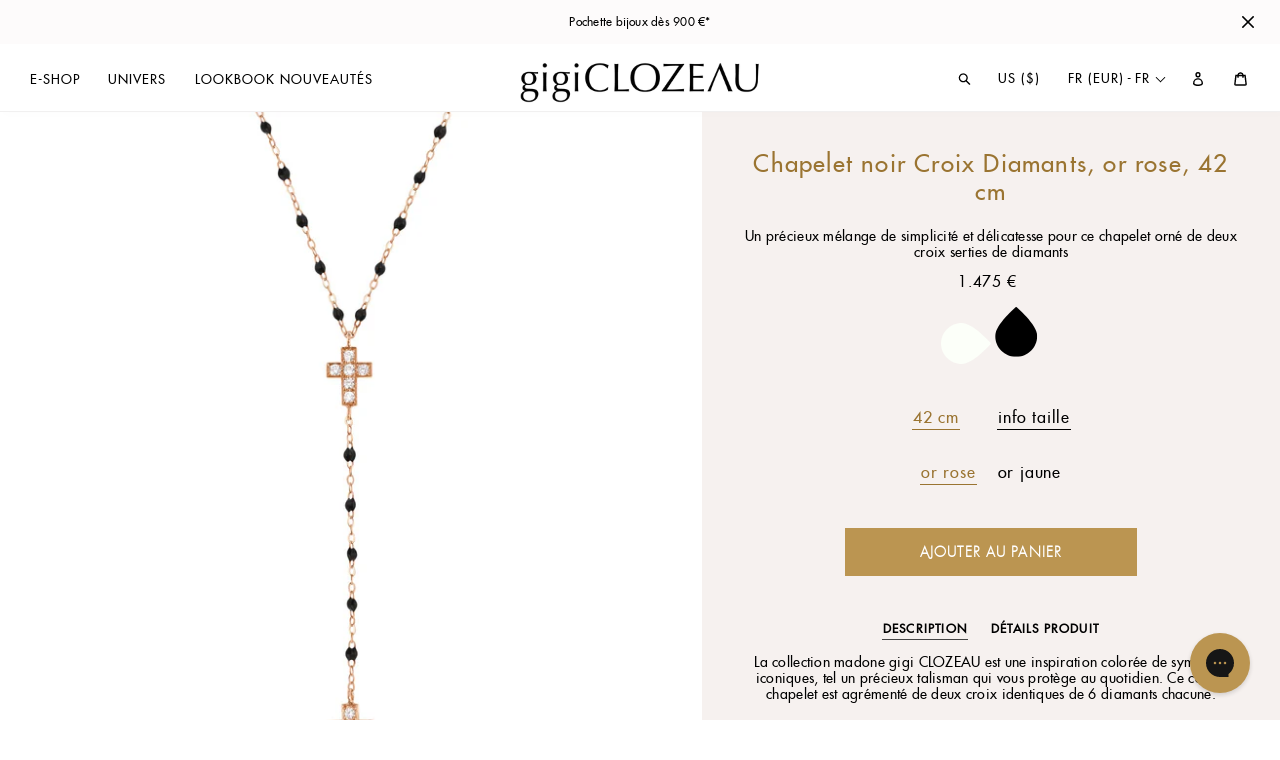

--- FILE ---
content_type: text/html; charset=utf-8
request_url: https://www.gigiclozeau.fr/products/gigi-clozeau-chapelet-noir-croix-diamants-or-rose-42-cm_b021_m001_c021_s012_b1co006r2042di
body_size: 43349
content:
<!doctype html>
<html class="no-js" lang="fr">
<head>

  
  <meta charset="utf-8">
  <meta http-equiv="X-UA-Compatible" content="IE=edge,chrome=1">
  <meta name="viewport" content="width=device-width,initial-scale=1">
  <meta name="theme-color" content="#f6f1ef">
  <link rel="canonical" href="https://www.gigiclozeau.fr/products/gigi-clozeau-chapelet-noir-croix-diamants-or-rose-42-cm_b021_m001_c021_s012_b1co006r2042di">
  
  
  

  

  
  
<link rel="shortcut icon" href="//www.gigiclozeau.fr/cdn/shop/files/favicon-500x500-v3_32x32.png?v=1614311598" type="image/png">
  <title>Chapelet noir Croix Diamants, or rose, 42 cm
&ndash; Gigi Clozeau - créateur de bijoux</title><meta name="description" content="Un précieux mélange de simplicité et délicatesse pour ce chapelet orné de deux croix serties de diamants. La collection madone gigi CLOZEAU est une inspiration colorée de symboles iconiques, tel un précieux talisman qui vous protège au quotidien. Ce collier chapelet est agrémenté de deux croix identiques de 6 diamants chacune.">
  


  <!-- /snippets/social-meta-tags.liquid -->




<meta property="og:site_name" content="Gigi Clozeau - créateur de bijoux">
<meta property="og:url" content="https://www.gigiclozeau.fr/products/gigi-clozeau-chapelet-noir-croix-diamants-or-rose-42-cm_b021_m001_c021_s012_b1co006r2042di">
<meta property="og:title" content="Chapelet noir Croix Diamants, or rose, 42 cm">
<meta property="og:type" content="product">
<meta property="og:description" content="Un précieux mélange de simplicité et délicatesse pour ce chapelet orné de deux croix serties de diamants. La collection madone gigi CLOZEAU est une inspiration colorée de symboles iconiques, tel un précieux talisman qui vous protège au quotidien. Ce collier chapelet est agrémenté de deux croix identiques de 6 diamants chacune.">

  <meta property="og:price:amount" content="1.475,00">
  <meta property="og:price:currency" content="EUR">

<meta property="og:image" content="http://www.gigiclozeau.fr/cdn/shop/products/gigi-clozeau_chapelet-noir-croix-diamants-or-rose-42-cm_b1co006r2042di_i1_dee5a082-3b48-46d7-a52c-e167ec0f4665_1200x1200.jpg?v=1740752604"><meta property="og:image" content="http://www.gigiclozeau.fr/cdn/shop/products/wim-lippens-2020-Gigi-003_HD-1971_0111e5d1-7680-40fd-8395-9a3daa7dcb77_1200x1200.jpg?v=1740752604"><meta property="og:image" content="http://www.gigiclozeau.fr/cdn/shop/products/FondBlanc_0689_de5aa4e1-d691-4b5f-a078-a11983e58371_1200x1200.jpg?v=1740752604">
<meta property="og:image:secure_url" content="https://www.gigiclozeau.fr/cdn/shop/products/gigi-clozeau_chapelet-noir-croix-diamants-or-rose-42-cm_b1co006r2042di_i1_dee5a082-3b48-46d7-a52c-e167ec0f4665_1200x1200.jpg?v=1740752604"><meta property="og:image:secure_url" content="https://www.gigiclozeau.fr/cdn/shop/products/wim-lippens-2020-Gigi-003_HD-1971_0111e5d1-7680-40fd-8395-9a3daa7dcb77_1200x1200.jpg?v=1740752604"><meta property="og:image:secure_url" content="https://www.gigiclozeau.fr/cdn/shop/products/FondBlanc_0689_de5aa4e1-d691-4b5f-a078-a11983e58371_1200x1200.jpg?v=1740752604">


<meta name="twitter:card" content="summary_large_image">
<meta name="twitter:title" content="Chapelet noir Croix Diamants, or rose, 42 cm">
<meta name="twitter:description" content="Un précieux mélange de simplicité et délicatesse pour ce chapelet orné de deux croix serties de diamants. La collection madone gigi CLOZEAU est une inspiration colorée de symboles iconiques, tel un précieux talisman qui vous protège au quotidien. Ce collier chapelet est agrémenté de deux croix identiques de 6 diamants chacune.">

  <link href="//cdn-images.mailchimp.com/embedcode/classic-10_7.css" rel="stylesheet" type="text/css">
  
  <link href="//www.gigiclozeau.fr/cdn/shop/t/11/assets/jquery.fancybox.min.css?v=19278034316635137701739224384" rel="stylesheet" type="text/css" media="all" />
  <link href="//www.gigiclozeau.fr/cdn/shop/t/11/assets/gigi-custom-fonts.css?v=36710558386281894471739224384" rel="stylesheet" type="text/css" media="all" />
  <link href="//www.gigiclozeau.fr/cdn/shop/t/11/assets/theme.scss.css?v=168314586969987296711762159035" rel="stylesheet" type="text/css" media="all" />
  <link href="//www.gigiclozeau.fr/cdn/shop/t/11/assets/gigi-main.css?v=63650284525784981711760447491" rel="stylesheet" type="text/css" media="all" />

  <script>
    var theme = {
      breakpoints: {
        medium: 750,
        large: 990,
        widescreen: 1400
      },
      strings: {
        addToCart: "Ajouter au panier",
        soldOut: "Épuisé",
        unavailable: "Non disponible",
        regularPrice: "Prix normal",
        salePrice: "Prix réduit",
        sale: "Solde",
        showMore: "Afficher plus",
        showLess: "Afficher moins",
        addressError: "Une erreur s\u0026#39;est produite dans la recherche de cette adresse",
        addressNoResults: "Aucun résultat pour cette adresse",
        addressQueryLimit: "Vous avez dépassé la limite d'utilisation de l'API de Google. Pensez à mettre à niveau vers un \u003ca href=\"https:\/\/developers.google.com\/maps\/premium\/usage-limits\"\u003eforfait premium\u003c\/a\u003e.",
        authError: "Une erreur s'est produite lors de l'authentification de votre compte Google Maps.",
        newWindow: "S\u0026#39;ouvre dans une nouvelle fenêtre.",
        external: "Ouvre un site externe.",
        newWindowExternal: "Ouvre un site externe dans une nouvelle fenêtre.",
        removeLabel: "Supprimer [product]",
        update: "Mettre à jour",
        quantity: "Quantité",
        discountedTotal: "Total après réduction",
        regularTotal: "Total avant réduction",
        priceColumn: "Voir les détails de la réduction dans la colonne Prix.",
        quantityMinimumMessage: "La quantité doit être supérieure ou égale à 1",
        cartError: "Une erreur est survenue lors de l’actualisation de votre panier. Essayez de nouveau s’il vous plaît.",
        removedItemMessage: "\u003cspan class=\"cart__removed-product-details\"\u003e([quantity]) [link]\u003c\/span\u003e supprimé(s) de votre panier.",
        unitPrice: "Prix unitaire",
        unitPriceSeparator: "par",
        oneCartCount: "1 article",
        otherCartCount: "[count] article",
        quantityLabel: "Quantité : [count]"
      },
      moneyFormat: "{{amount_with_comma_separator}} €",
      moneyFormatWithCurrency: "{{amount_with_comma_separator}} €"
    }

    document.documentElement.className = document.documentElement.className.replace('no-js', 'js');
  </script><script src="//www.gigiclozeau.fr/cdn/shop/t/11/assets/lazysizes.js?v=94224023136283657951739224384" async="async"></script>
  <script src="//www.gigiclozeau.fr/cdn/shop/t/11/assets/vendor.js?v=28376295873384515191739224384" defer="defer"></script>
  <script src="//www.gigiclozeau.fr/cdn/shop/t/11/assets/jquery.fancybox.min.js?v=102984942719613846721739224384" defer="defer"></script>
  <script src="//www.gigiclozeau.fr/cdn/shop/t/11/assets/imagesloaded.pkgd.min.js?v=147859183389955144291739224384" defer="defer"></script>
  <script src="//www.gigiclozeau.fr/cdn/shop/t/11/assets/isotope.pkgd.min.js?v=96875624313649522131739224384" defer="defer"></script>
  
  <script src="//www.gigiclozeau.fr/cdn/shop/t/11/assets/theme.js?v=129943385798869891831739224384" defer="defer"></script>
  <script src="//www.gigiclozeau.fr/cdn/shop/t/11/assets/gigi-main.js?v=98261495754297925881763063861" defer="defer"></script>
  

  <script>window.performance && window.performance.mark && window.performance.mark('shopify.content_for_header.start');</script><meta name="facebook-domain-verification" content="ppd5gp2scux5u06tmeugm6o3caxi1h">
<meta name="facebook-domain-verification" content="id1cft625yovv65kc1hcmeerhbfk86">
<meta name="google-site-verification" content="V1_InIPJg7FMfIWXXijNNxbMUTk5yE8GutLkxbPFKow">
<meta id="shopify-digital-wallet" name="shopify-digital-wallet" content="/32159203464/digital_wallets/dialog">
<meta name="shopify-checkout-api-token" content="3ee12fcdf3d51cdf944f492327438d84">
<meta id="in-context-paypal-metadata" data-shop-id="32159203464" data-venmo-supported="false" data-environment="production" data-locale="fr_FR" data-paypal-v4="true" data-currency="EUR">
<link rel="alternate" hreflang="x-default" href="https://www.gigiclozeau.fr/products/gigi-clozeau-chapelet-noir-croix-diamants-or-rose-42-cm_b021_m001_c021_s012_b1co006r2042di">
<link rel="alternate" hreflang="fr" href="https://www.gigiclozeau.fr/products/gigi-clozeau-chapelet-noir-croix-diamants-or-rose-42-cm_b021_m001_c021_s012_b1co006r2042di">
<link rel="alternate" hreflang="en" href="https://www.gigiclozeau.fr/en/products/gigi-clozeau-chapelet-noir-croix-diamants-or-rose-42-cm_b021_m001_c021_s012_b1co006r2042di">
<link rel="alternate" hreflang="en-GB" href="https://www.gigiclozeau.uk/products/gigi-clozeau-chapelet-noir-croix-diamants-or-rose-42-cm_b021_m001_c021_s012_b1co006r2042di">
<link rel="alternate" hreflang="en-CA" href="https://www.gigiclozeau.ca/products/gigi-clozeau-chapelet-noir-croix-diamants-or-rose-42-cm_b021_m001_c021_s012_b1co006r2042di">
<link rel="alternate" hreflang="fr-CA" href="https://www.gigiclozeau.ca/fr/products/gigi-clozeau-chapelet-noir-croix-diamants-or-rose-42-cm_b021_m001_c021_s012_b1co006r2042di">
<link rel="alternate" hreflang="es-ES" href="https://www.gigiclozeau.es/products/gigi-clozeau-chapelet-noir-croix-diamants-or-rose-42-cm_b021_m001_c021_s012_b1co006r2042di">
<link rel="alternate" hreflang="en-ES" href="https://www.gigiclozeau.es/en/products/gigi-clozeau-chapelet-noir-croix-diamants-or-rose-42-cm_b021_m001_c021_s012_b1co006r2042di">
<link rel="alternate" hreflang="fr-ES" href="https://www.gigiclozeau.es/fr/products/gigi-clozeau-chapelet-noir-croix-diamants-or-rose-42-cm_b021_m001_c021_s012_b1co006r2042di">
<link rel="alternate" hreflang="de-DE" href="https://www.gigiclozeau.de/products/gigi-clozeau-chapelet-noir-croix-diamants-or-rose-42-cm_b021_m001_c021_s012_b1co006r2042di">
<link rel="alternate" hreflang="en-DE" href="https://www.gigiclozeau.de/en/products/gigi-clozeau-chapelet-noir-croix-diamants-or-rose-42-cm_b021_m001_c021_s012_b1co006r2042di">
<link rel="alternate" type="application/json+oembed" href="https://www.gigiclozeau.fr/products/gigi-clozeau-chapelet-noir-croix-diamants-or-rose-42-cm_b021_m001_c021_s012_b1co006r2042di.oembed">
<script async="async" src="/checkouts/internal/preloads.js?locale=fr-FR"></script>
<link rel="preconnect" href="https://shop.app" crossorigin="anonymous">
<script async="async" src="https://shop.app/checkouts/internal/preloads.js?locale=fr-FR&shop_id=32159203464" crossorigin="anonymous"></script>
<script id="apple-pay-shop-capabilities" type="application/json">{"shopId":32159203464,"countryCode":"FR","currencyCode":"EUR","merchantCapabilities":["supports3DS"],"merchantId":"gid:\/\/shopify\/Shop\/32159203464","merchantName":"Gigi Clozeau - créateur de bijoux","requiredBillingContactFields":["postalAddress","email","phone"],"requiredShippingContactFields":["postalAddress","email","phone"],"shippingType":"shipping","supportedNetworks":["visa","masterCard","amex","maestro"],"total":{"type":"pending","label":"Gigi Clozeau - créateur de bijoux","amount":"1.00"},"shopifyPaymentsEnabled":true,"supportsSubscriptions":true}</script>
<script id="shopify-features" type="application/json">{"accessToken":"3ee12fcdf3d51cdf944f492327438d84","betas":["rich-media-storefront-analytics"],"domain":"www.gigiclozeau.fr","predictiveSearch":true,"shopId":32159203464,"locale":"fr"}</script>
<script>var Shopify = Shopify || {};
Shopify.shop = "gigiclozeau-fr1.myshopify.com";
Shopify.locale = "fr";
Shopify.currency = {"active":"EUR","rate":"1.0"};
Shopify.country = "FR";
Shopify.theme = {"name":"Gigi Custom Theme 2020 FR v25","id":178382963034,"schema_name":"Gigi Theme 2020 FR v25","schema_version":"25.0.0","theme_store_id":null,"role":"main"};
Shopify.theme.handle = "null";
Shopify.theme.style = {"id":null,"handle":null};
Shopify.cdnHost = "www.gigiclozeau.fr/cdn";
Shopify.routes = Shopify.routes || {};
Shopify.routes.root = "/";</script>
<script type="module">!function(o){(o.Shopify=o.Shopify||{}).modules=!0}(window);</script>
<script>!function(o){function n(){var o=[];function n(){o.push(Array.prototype.slice.apply(arguments))}return n.q=o,n}var t=o.Shopify=o.Shopify||{};t.loadFeatures=n(),t.autoloadFeatures=n()}(window);</script>
<script>
  window.ShopifyPay = window.ShopifyPay || {};
  window.ShopifyPay.apiHost = "shop.app\/pay";
  window.ShopifyPay.redirectState = null;
</script>
<script id="shop-js-analytics" type="application/json">{"pageType":"product"}</script>
<script defer="defer" async type="module" src="//www.gigiclozeau.fr/cdn/shopifycloud/shop-js/modules/v2/client.init-shop-cart-sync_XvpUV7qp.fr.esm.js"></script>
<script defer="defer" async type="module" src="//www.gigiclozeau.fr/cdn/shopifycloud/shop-js/modules/v2/chunk.common_C2xzKNNs.esm.js"></script>
<script type="module">
  await import("//www.gigiclozeau.fr/cdn/shopifycloud/shop-js/modules/v2/client.init-shop-cart-sync_XvpUV7qp.fr.esm.js");
await import("//www.gigiclozeau.fr/cdn/shopifycloud/shop-js/modules/v2/chunk.common_C2xzKNNs.esm.js");

  window.Shopify.SignInWithShop?.initShopCartSync?.({"fedCMEnabled":true,"windoidEnabled":true});

</script>
<script>
  window.Shopify = window.Shopify || {};
  if (!window.Shopify.featureAssets) window.Shopify.featureAssets = {};
  window.Shopify.featureAssets['shop-js'] = {"shop-cart-sync":["modules/v2/client.shop-cart-sync_C66VAAYi.fr.esm.js","modules/v2/chunk.common_C2xzKNNs.esm.js"],"init-fed-cm":["modules/v2/client.init-fed-cm_By4eIqYa.fr.esm.js","modules/v2/chunk.common_C2xzKNNs.esm.js"],"shop-button":["modules/v2/client.shop-button_Bz0N9rYp.fr.esm.js","modules/v2/chunk.common_C2xzKNNs.esm.js"],"shop-cash-offers":["modules/v2/client.shop-cash-offers_B90ok608.fr.esm.js","modules/v2/chunk.common_C2xzKNNs.esm.js","modules/v2/chunk.modal_7MqWQJ87.esm.js"],"init-windoid":["modules/v2/client.init-windoid_CdJe_Ee3.fr.esm.js","modules/v2/chunk.common_C2xzKNNs.esm.js"],"shop-toast-manager":["modules/v2/client.shop-toast-manager_kCJHoUCw.fr.esm.js","modules/v2/chunk.common_C2xzKNNs.esm.js"],"init-shop-email-lookup-coordinator":["modules/v2/client.init-shop-email-lookup-coordinator_BPuRLqHy.fr.esm.js","modules/v2/chunk.common_C2xzKNNs.esm.js"],"init-shop-cart-sync":["modules/v2/client.init-shop-cart-sync_XvpUV7qp.fr.esm.js","modules/v2/chunk.common_C2xzKNNs.esm.js"],"avatar":["modules/v2/client.avatar_BTnouDA3.fr.esm.js"],"pay-button":["modules/v2/client.pay-button_CmFhG2BZ.fr.esm.js","modules/v2/chunk.common_C2xzKNNs.esm.js"],"init-customer-accounts":["modules/v2/client.init-customer-accounts_C5-IhKGM.fr.esm.js","modules/v2/client.shop-login-button_DrlPOW6Z.fr.esm.js","modules/v2/chunk.common_C2xzKNNs.esm.js","modules/v2/chunk.modal_7MqWQJ87.esm.js"],"init-shop-for-new-customer-accounts":["modules/v2/client.init-shop-for-new-customer-accounts_Cv1WqR1n.fr.esm.js","modules/v2/client.shop-login-button_DrlPOW6Z.fr.esm.js","modules/v2/chunk.common_C2xzKNNs.esm.js","modules/v2/chunk.modal_7MqWQJ87.esm.js"],"shop-login-button":["modules/v2/client.shop-login-button_DrlPOW6Z.fr.esm.js","modules/v2/chunk.common_C2xzKNNs.esm.js","modules/v2/chunk.modal_7MqWQJ87.esm.js"],"init-customer-accounts-sign-up":["modules/v2/client.init-customer-accounts-sign-up_Dqgdz3C3.fr.esm.js","modules/v2/client.shop-login-button_DrlPOW6Z.fr.esm.js","modules/v2/chunk.common_C2xzKNNs.esm.js","modules/v2/chunk.modal_7MqWQJ87.esm.js"],"shop-follow-button":["modules/v2/client.shop-follow-button_D7RRykwK.fr.esm.js","modules/v2/chunk.common_C2xzKNNs.esm.js","modules/v2/chunk.modal_7MqWQJ87.esm.js"],"checkout-modal":["modules/v2/client.checkout-modal_NILs_SXn.fr.esm.js","modules/v2/chunk.common_C2xzKNNs.esm.js","modules/v2/chunk.modal_7MqWQJ87.esm.js"],"lead-capture":["modules/v2/client.lead-capture_CSmE_fhP.fr.esm.js","modules/v2/chunk.common_C2xzKNNs.esm.js","modules/v2/chunk.modal_7MqWQJ87.esm.js"],"shop-login":["modules/v2/client.shop-login_CKcjyRl_.fr.esm.js","modules/v2/chunk.common_C2xzKNNs.esm.js","modules/v2/chunk.modal_7MqWQJ87.esm.js"],"payment-terms":["modules/v2/client.payment-terms_eoGasybT.fr.esm.js","modules/v2/chunk.common_C2xzKNNs.esm.js","modules/v2/chunk.modal_7MqWQJ87.esm.js"]};
</script>
<script>(function() {
  var isLoaded = false;
  function asyncLoad() {
    if (isLoaded) return;
    isLoaded = true;
    var urls = ["https:\/\/d1564fddzjmdj5.cloudfront.net\/initializercolissimo.js?app_name=happycolissimo\u0026cloud=d1564fddzjmdj5.cloudfront.net\u0026shop=gigiclozeau-fr1.myshopify.com","https:\/\/load.csell.co\/assets\/js\/cross-sell.js?shop=gigiclozeau-fr1.myshopify.com","https:\/\/load.csell.co\/assets\/v2\/js\/core\/xsell.js?shop=gigiclozeau-fr1.myshopify.com","https:\/\/chimpstatic.com\/mcjs-connected\/js\/users\/39e486ea8b5405f704d47c967\/c6055aaded15839c29d0de077.js?shop=gigiclozeau-fr1.myshopify.com","https:\/\/d1hcrjcdtouu7e.cloudfront.net\/js\/gdpr_cookie_consent.min.js?shop=gigiclozeau-fr1.myshopify.com"];
    for (var i = 0; i < urls.length; i++) {
      var s = document.createElement('script');
      s.type = 'text/javascript';
      s.async = true;
      s.src = urls[i];
      var x = document.getElementsByTagName('script')[0];
      x.parentNode.insertBefore(s, x);
    }
  };
  if(window.attachEvent) {
    window.attachEvent('onload', asyncLoad);
  } else {
    window.addEventListener('load', asyncLoad, false);
  }
})();</script>
<script id="__st">var __st={"a":32159203464,"offset":3600,"reqid":"cbffeabf-561b-4c8e-8b99-cc2773088961-1768835917","pageurl":"www.gigiclozeau.fr\/products\/gigi-clozeau-chapelet-noir-croix-diamants-or-rose-42-cm_b021_m001_c021_s012_b1co006r2042di","u":"6db15343e5b3","p":"product","rtyp":"product","rid":4534558556296};</script>
<script>window.ShopifyPaypalV4VisibilityTracking = true;</script>
<script id="captcha-bootstrap">!function(){'use strict';const t='contact',e='account',n='new_comment',o=[[t,t],['blogs',n],['comments',n],[t,'customer']],c=[[e,'customer_login'],[e,'guest_login'],[e,'recover_customer_password'],[e,'create_customer']],r=t=>t.map((([t,e])=>`form[action*='/${t}']:not([data-nocaptcha='true']) input[name='form_type'][value='${e}']`)).join(','),a=t=>()=>t?[...document.querySelectorAll(t)].map((t=>t.form)):[];function s(){const t=[...o],e=r(t);return a(e)}const i='password',u='form_key',d=['recaptcha-v3-token','g-recaptcha-response','h-captcha-response',i],f=()=>{try{return window.sessionStorage}catch{return}},m='__shopify_v',_=t=>t.elements[u];function p(t,e,n=!1){try{const o=window.sessionStorage,c=JSON.parse(o.getItem(e)),{data:r}=function(t){const{data:e,action:n}=t;return t[m]||n?{data:e,action:n}:{data:t,action:n}}(c);for(const[e,n]of Object.entries(r))t.elements[e]&&(t.elements[e].value=n);n&&o.removeItem(e)}catch(o){console.error('form repopulation failed',{error:o})}}const l='form_type',E='cptcha';function T(t){t.dataset[E]=!0}const w=window,h=w.document,L='Shopify',v='ce_forms',y='captcha';let A=!1;((t,e)=>{const n=(g='f06e6c50-85a8-45c8-87d0-21a2b65856fe',I='https://cdn.shopify.com/shopifycloud/storefront-forms-hcaptcha/ce_storefront_forms_captcha_hcaptcha.v1.5.2.iife.js',D={infoText:'Protégé par hCaptcha',privacyText:'Confidentialité',termsText:'Conditions'},(t,e,n)=>{const o=w[L][v],c=o.bindForm;if(c)return c(t,g,e,D).then(n);var r;o.q.push([[t,g,e,D],n]),r=I,A||(h.body.append(Object.assign(h.createElement('script'),{id:'captcha-provider',async:!0,src:r})),A=!0)});var g,I,D;w[L]=w[L]||{},w[L][v]=w[L][v]||{},w[L][v].q=[],w[L][y]=w[L][y]||{},w[L][y].protect=function(t,e){n(t,void 0,e),T(t)},Object.freeze(w[L][y]),function(t,e,n,w,h,L){const[v,y,A,g]=function(t,e,n){const i=e?o:[],u=t?c:[],d=[...i,...u],f=r(d),m=r(i),_=r(d.filter((([t,e])=>n.includes(e))));return[a(f),a(m),a(_),s()]}(w,h,L),I=t=>{const e=t.target;return e instanceof HTMLFormElement?e:e&&e.form},D=t=>v().includes(t);t.addEventListener('submit',(t=>{const e=I(t);if(!e)return;const n=D(e)&&!e.dataset.hcaptchaBound&&!e.dataset.recaptchaBound,o=_(e),c=g().includes(e)&&(!o||!o.value);(n||c)&&t.preventDefault(),c&&!n&&(function(t){try{if(!f())return;!function(t){const e=f();if(!e)return;const n=_(t);if(!n)return;const o=n.value;o&&e.removeItem(o)}(t);const e=Array.from(Array(32),(()=>Math.random().toString(36)[2])).join('');!function(t,e){_(t)||t.append(Object.assign(document.createElement('input'),{type:'hidden',name:u})),t.elements[u].value=e}(t,e),function(t,e){const n=f();if(!n)return;const o=[...t.querySelectorAll(`input[type='${i}']`)].map((({name:t})=>t)),c=[...d,...o],r={};for(const[a,s]of new FormData(t).entries())c.includes(a)||(r[a]=s);n.setItem(e,JSON.stringify({[m]:1,action:t.action,data:r}))}(t,e)}catch(e){console.error('failed to persist form',e)}}(e),e.submit())}));const S=(t,e)=>{t&&!t.dataset[E]&&(n(t,e.some((e=>e===t))),T(t))};for(const o of['focusin','change'])t.addEventListener(o,(t=>{const e=I(t);D(e)&&S(e,y())}));const B=e.get('form_key'),M=e.get(l),P=B&&M;t.addEventListener('DOMContentLoaded',(()=>{const t=y();if(P)for(const e of t)e.elements[l].value===M&&p(e,B);[...new Set([...A(),...v().filter((t=>'true'===t.dataset.shopifyCaptcha))])].forEach((e=>S(e,t)))}))}(h,new URLSearchParams(w.location.search),n,t,e,['guest_login'])})(!0,!0)}();</script>
<script integrity="sha256-4kQ18oKyAcykRKYeNunJcIwy7WH5gtpwJnB7kiuLZ1E=" data-source-attribution="shopify.loadfeatures" defer="defer" src="//www.gigiclozeau.fr/cdn/shopifycloud/storefront/assets/storefront/load_feature-a0a9edcb.js" crossorigin="anonymous"></script>
<script crossorigin="anonymous" defer="defer" src="//www.gigiclozeau.fr/cdn/shopifycloud/storefront/assets/shopify_pay/storefront-65b4c6d7.js?v=20250812"></script>
<script data-source-attribution="shopify.dynamic_checkout.dynamic.init">var Shopify=Shopify||{};Shopify.PaymentButton=Shopify.PaymentButton||{isStorefrontPortableWallets:!0,init:function(){window.Shopify.PaymentButton.init=function(){};var t=document.createElement("script");t.src="https://www.gigiclozeau.fr/cdn/shopifycloud/portable-wallets/latest/portable-wallets.fr.js",t.type="module",document.head.appendChild(t)}};
</script>
<script data-source-attribution="shopify.dynamic_checkout.buyer_consent">
  function portableWalletsHideBuyerConsent(e){var t=document.getElementById("shopify-buyer-consent"),n=document.getElementById("shopify-subscription-policy-button");t&&n&&(t.classList.add("hidden"),t.setAttribute("aria-hidden","true"),n.removeEventListener("click",e))}function portableWalletsShowBuyerConsent(e){var t=document.getElementById("shopify-buyer-consent"),n=document.getElementById("shopify-subscription-policy-button");t&&n&&(t.classList.remove("hidden"),t.removeAttribute("aria-hidden"),n.addEventListener("click",e))}window.Shopify?.PaymentButton&&(window.Shopify.PaymentButton.hideBuyerConsent=portableWalletsHideBuyerConsent,window.Shopify.PaymentButton.showBuyerConsent=portableWalletsShowBuyerConsent);
</script>
<script data-source-attribution="shopify.dynamic_checkout.cart.bootstrap">document.addEventListener("DOMContentLoaded",(function(){function t(){return document.querySelector("shopify-accelerated-checkout-cart, shopify-accelerated-checkout")}if(t())Shopify.PaymentButton.init();else{new MutationObserver((function(e,n){t()&&(Shopify.PaymentButton.init(),n.disconnect())})).observe(document.body,{childList:!0,subtree:!0})}}));
</script>
<link id="shopify-accelerated-checkout-styles" rel="stylesheet" media="screen" href="https://www.gigiclozeau.fr/cdn/shopifycloud/portable-wallets/latest/accelerated-checkout-backwards-compat.css" crossorigin="anonymous">
<style id="shopify-accelerated-checkout-cart">
        #shopify-buyer-consent {
  margin-top: 1em;
  display: inline-block;
  width: 100%;
}

#shopify-buyer-consent.hidden {
  display: none;
}

#shopify-subscription-policy-button {
  background: none;
  border: none;
  padding: 0;
  text-decoration: underline;
  font-size: inherit;
  cursor: pointer;
}

#shopify-subscription-policy-button::before {
  box-shadow: none;
}

      </style>

<script>window.performance && window.performance.mark && window.performance.mark('shopify.content_for_header.end');</script>

 
<!-- BEGIN app block: shopify://apps/instafeed/blocks/head-block/c447db20-095d-4a10-9725-b5977662c9d5 --><link rel="preconnect" href="https://cdn.nfcube.com/">
<link rel="preconnect" href="https://scontent.cdninstagram.com/">


  <script>
    document.addEventListener('DOMContentLoaded', function () {
      let instafeedScript = document.createElement('script');

      
        instafeedScript.src = 'https://cdn.nfcube.com/instafeed-bc9dd42422254d9b7ed8b071e2d20860.js';
      

      document.body.appendChild(instafeedScript);
    });
  </script>





<!-- END app block --><!-- BEGIN app block: shopify://apps/t-lab-ai-language-translate/blocks/language_detection/b5b83690-efd4-434d-8c6a-a5cef4019faf --><script type="text/template" id="tl-localization-form-template"><form method="post" action="/localization" id="localization_form" accept-charset="UTF-8" class="shopify-localization-form" enctype="multipart/form-data"><input type="hidden" name="form_type" value="localization" /><input type="hidden" name="utf8" value="✓" /><input type="hidden" name="_method" value="put" /><input type="hidden" name="return_to" value="/products/gigi-clozeau-chapelet-noir-croix-diamants-or-rose-42-cm_b021_m001_c021_s012_b1co006r2042di" /><input type="hidden" name="language_code" value="fr"></form></script>

<!-- BEGIN app snippet: language_detection_code --><script>
  "use strict";
  (()=>{function i(e,o){for(var t=0;t<e.length;t++)if(o(e[t]))return e[t];return null}var c={sessionStorageKey:"tlab.redirectHistory",languageLocalStorageKey:"translation-lab-lang",getCookie:function(e){var e="; ".concat(document.cookie).split("; ".concat(e,"="));return 2===e.length&&(e=e.pop())&&e.split(";").shift()||null},getSavedLocale:function(e){var o,t,n=localStorage.getItem(this.languageLocalStorageKey);return n?(t=i(e,function(e){return e.iso_code.toLowerCase()===n.toLowerCase()}))?t.iso_code:null:(o=this.getCookie(this.languageLocalStorageKey))&&(t=i(e,function(e){return e.iso_code.toLowerCase()===o.toLowerCase()}))?t.iso_code:null},saveLocale:function(e){var o=window.location.hostname,t=o;-1===o.indexOf("myshopify")&&(t=o.split(".").slice(-2).join(".")),localStorage.setItem(this.languageLocalStorageKey,e);document.cookie="".concat(this.languageLocalStorageKey,"=").concat(e,"; path=/; domain=.").concat(t,"; Max-Age=").concat(31536e3,"; Secure")},checkForRedirectLoop:function(e){var o;try{var t=null!=(o=sessionStorage.getItem(this.sessionStorageKey))?o:"[]",n=JSON.parse(t);if(n.includes(e))return console.log("TLab: Redirect loop detected!"),sessionStorage.removeItem(this.sessionStorageKey),!0;n.push(e),sessionStorage.setItem(this.sessionStorageKey,JSON.stringify(n))}catch(e){}return!1},clearRedirectHistory:function(){sessionStorage.removeItem(this.sessionStorageKey)}};function o(e){c.saveLocale(e)}function r(e){var o,t,n,a,r=c.getSavedLocale(e),e=(e=e,(a=navigator.language)?(n=i(e,function(e){return e.iso_code.toLowerCase()===a.toLowerCase()}))?n.iso_code:(o=a.split("-"))[0]?(n=i(e,function(e){return e.iso_code.toLowerCase().startsWith(o[0].toLowerCase())}))?n.iso_code:(t=["no","nn","nb"]).includes(a.toLowerCase())&&(n=i(e,function(e){return t.includes(e.iso_code.toLowerCase())}))?n.iso_code:null:null:null);return r||e||null}function s(){function e(){document.querySelectorAll('select[name="locale_code"]').forEach(function(e){e.addEventListener("change",function(e){e=e.target;e&&o(e.value)})}),document.querySelectorAll('input[name="locale_code"]').forEach(function(e){var t;e=e,t=function(e){o(e.value)},new MutationObserver(function(e,o){"value"===e[0].attributeName&&e[0].target instanceof HTMLInputElement&&(t(e[0].target),o.disconnect())}).observe(e,{attributes:!0})})}"loading"===document.readyState?window.addEventListener("DOMContentLoaded",e):e()}void 0===window.TranslationLab&&(window.TranslationLab={}),window.TranslationLab.BrowserLanguageDetection={configure:function(e,o){var t,n,a;window.Shopify&&window.Shopify.designMode||new RegExp("(bot|Googlebot/|Googlebot-Mobile|Googlebot-Image|Googlebot-News|Googlebot-Video|AdsBot-Google([^-]|$)|AdsBot-Google-Mobile|Feedfetcher-Google|Mediapartners-Google|APIs-Google|Page|Speed|Insights|Lighthouse|bingbot|Slurp|exabot|ia_archiver|YandexBot|YandexImages|YandexAccessibilityBot|YandexMobileBot|YandexMetrika|YandexTurbo|YandexImageResizer|YandexVideo|YandexAdNet|YandexBlogs|YandexCalendar|YandexDirect|YandexFavicons|YaDirectFetcher|YandexForDomain|YandexMarket|YandexMedia|YandexMobileScreenShotBot|YandexNews|YandexOntoDB|YandexPagechecker|YandexPartner|YandexRCA|YandexSearchShop|YandexSitelinks|YandexSpravBot|YandexTracker|YandexVertis|YandexVerticals|YandexWebmaster|YandexScreenshotBot|Baiduspider|facebookexternalhit|Sogou|DuckDuckBot|BUbiNG|crawler4j|S[eE][mM]rushBot|Google-Adwords-Instant|BingPreview/|Bark[rR]owler|DuckDuckGo-Favicons-Bot|AppEngine-Google|Google Web Preview|acapbot|Baidu-YunGuanCe|Feedly|Feedspot|google-xrawler|Google-Structured-Data-Testing-Tool|Google-PhysicalWeb|Google Favicon|Google-Site-Verification|Gwene|SentiBot|FreshRSS)","i").test(navigator.userAgent)||((o=(t=r(o=o))&&null!=(o=i(o,function(e){return e.iso_code.toLowerCase()===t.toLowerCase()}))?o:null)&&o.iso_code!==e?(o=o.iso_code,c.checkForRedirectLoop(o)||(n=document.querySelector("#tl-localization-form-template"))&&(document.body=document.createElement("body"),document.body.innerHTML=n.innerHTML,document.body.style.display="none",n=document.querySelector("form"))&&(n.style.display="none",a=n.querySelector('input[name="language_code"]'))&&(a.value=o,n.submit())):(c.clearRedirectHistory(),c.saveLocale(e),s()))}}})();
</script><!-- END app snippet -->

<script>
  "use strict";
  (function () {
    var languageList = JSON.parse("[{\r\n\"iso_code\": \"fr\"\r\n},{\r\n\"iso_code\": \"en\"\r\n}]");
    var currentLocale = 'fr';
    TranslationLab.BrowserLanguageDetection.configure(currentLocale, languageList);
  })();
</script>


<!-- END app block --><!-- BEGIN app block: shopify://apps/t-lab-ai-language-translate/blocks/language_switcher/b5b83690-efd4-434d-8c6a-a5cef4019faf --><!-- BEGIN app snippet: switcher_styling -->

<link href="//cdn.shopify.com/extensions/019bb762-7264-7b99-8d86-32684349d784/content-translation-297/assets/advanced-switcher.css" rel="stylesheet" type="text/css" media="all" />

<style>
  .tl-switcher-container.tl-custom-position {
    border-width: 1px;
    border-style: solid;
    border-color: #000000;
    background-color: #ffffff;
  }

  .tl-custom-position.top-right {
    top: 55px;
    right: 20px;
    bottom: auto;
    left: auto;
  }

  .tl-custom-position.top-left {
    top: 55px;
    right: auto;
    bottom: auto;
    left: 20px;
  }

  .tl-custom-position.bottom-left {
    position: fixed;
    top: auto;
    right: auto;
    bottom: 20px;
    left: 20px;
  }

  .tl-custom-position.bottom-right {
    position: fixed;
    top: auto;
    right: 20px;
    bottom: 20px;
    left: auto;
  }

  .tl-custom-position > div {
    font-size: 14px;
    color: #5c5c5c;
  }

  .tl-custom-position .tl-label {
    color: #5c5c5c;
  }

  .tl-dropdown,
  .tl-overlay,
  .tl-options {
    display: none;
  }

  .tl-dropdown.bottom-right,
  .tl-dropdown.bottom-left {
    bottom: 100%;
    top: auto;
  }

  .tl-dropdown.top-right,
  .tl-dropdown.bottom-right {
    right: 0;
    left: auto;
  }

  .tl-options.bottom-right,
  .tl-options.bottom-left {
    bottom: 100%;
    top: auto;
  }

  .tl-options.top-right,
  .tl-options.bottom-right {
    right: 0;
    left: auto;
  }

  div:not(.tl-inner) > .tl-switcher .tl-select,
  div.tl-selections {
    border-width: 0px;
  }

  

  
</style>
<!-- END app snippet -->

<script type="text/template" id="tl-switcher-template">
  <div class="tl-switcher-container hidden ">
    
        <div class="tl-wrapper">
          <div class="tl-selections">
            
              <div class="tl-selection tl-currency">
                
                <span class="tl-label tl-code">FR (EUR)</span
                >
              </div>
              <div class="tl-selection tl-language">
                
                
                    <span class="tl-label tl-code">fr</span>
                  
              </div>
            
          </div>
          <div class="tl-overlay ">
            <div class="tl-inner">
              <span class="tl-close-btn">
                <svg style="stroke: black; stroke-width: 4px; width: 24px;" class="icon icon-close" viewBox="0 0 64 64">
                  <path d="M19 17.61l27.12 27.13m0-27.12L19 44.74"></path>
                </svg>
              </span>

              <div class="tl-title">Country/Region</div>
              <!-- BEGIN app snippet: country_region_form --><div class="tl-switcher">
  <form method="post" action="/localization" id="localization_form" accept-charset="UTF-8" class="shopify-localization-form" enctype="multipart/form-data"><input type="hidden" name="form_type" value="localization" /><input type="hidden" name="utf8" value="✓" /><input type="hidden" name="_method" value="put" /><input type="hidden" name="return_to" value="/products/gigi-clozeau-chapelet-noir-croix-diamants-or-rose-42-cm_b021_m001_c021_s012_b1co006r2042di" />
    <input type="hidden" name="country_code" value="FR">
    <input type="hidden" name="language_code" value="fr">
    <div class="tl-select">
      
        
        <span class="tl-label">FR (EUR)</span>
      
    </div>
    <ul class="tl-options " role="list">
      
        
          <li class="tl-option" tabindex="-1" data-value="DE">
            
            <span class="tl-label">Allemagne (EUR
              €)</span
            >
          </li>
        
      
        
          <li class="tl-option" tabindex="-1" data-value="AU">
            
            <span class="tl-label">Australie (AUD
              $)</span
            >
          </li>
        
      
        
          <li class="tl-option" tabindex="-1" data-value="AT">
            
            <span class="tl-label">Autriche (EUR
              €)</span
            >
          </li>
        
      
        
          <li class="tl-option" tabindex="-1" data-value="BE">
            
            <span class="tl-label">Belgique (EUR
              €)</span
            >
          </li>
        
      
        
          <li class="tl-option" tabindex="-1" data-value="CA">
            
            <span class="tl-label">Canada (CAD
              $)</span
            >
          </li>
        
      
        
          <li class="tl-option" tabindex="-1" data-value="CY">
            
            <span class="tl-label">Chypre (EUR
              €)</span
            >
          </li>
        
      
        
          <li class="tl-option" tabindex="-1" data-value="HR">
            
            <span class="tl-label">Croatie (EUR
              €)</span
            >
          </li>
        
      
        
          <li class="tl-option" tabindex="-1" data-value="DK">
            
            <span class="tl-label">Danemark (EUR
              €)</span
            >
          </li>
        
      
        
          <li class="tl-option" tabindex="-1" data-value="ES">
            
            <span class="tl-label">Espagne (EUR
              €)</span
            >
          </li>
        
      
        
          <li class="tl-option" tabindex="-1" data-value="EE">
            
            <span class="tl-label">Estonie (EUR
              €)</span
            >
          </li>
        
      
        
          <li class="tl-option" tabindex="-1" data-value="FI">
            
            <span class="tl-label">Finlande (EUR
              €)</span
            >
          </li>
        
      
        
          <li class="tl-option" tabindex="-1" data-value="FR">
            
            <span class="tl-label">France (EUR
              €)</span
            >
          </li>
        
      
        
          <li class="tl-option" tabindex="-1" data-value="GR">
            
            <span class="tl-label">Grèce (EUR
              €)</span
            >
          </li>
        
      
        
          <li class="tl-option" tabindex="-1" data-value="HU">
            
            <span class="tl-label">Hongrie (EUR
              €)</span
            >
          </li>
        
      
        
          <li class="tl-option" tabindex="-1" data-value="IE">
            
            <span class="tl-label">Irlande (EUR
              €)</span
            >
          </li>
        
      
        
          <li class="tl-option" tabindex="-1" data-value="IS">
            
            <span class="tl-label">Islande (EUR
              €)</span
            >
          </li>
        
      
        
          <li class="tl-option" tabindex="-1" data-value="IT">
            
            <span class="tl-label">Italie (EUR
              €)</span
            >
          </li>
        
      
        
          <li class="tl-option" tabindex="-1" data-value="LV">
            
            <span class="tl-label">Lettonie (EUR
              €)</span
            >
          </li>
        
      
        
          <li class="tl-option" tabindex="-1" data-value="LT">
            
            <span class="tl-label">Lituanie (EUR
              €)</span
            >
          </li>
        
      
        
          <li class="tl-option" tabindex="-1" data-value="LU">
            
            <span class="tl-label">Luxembourg (EUR
              €)</span
            >
          </li>
        
      
        
          <li class="tl-option" tabindex="-1" data-value="MT">
            
            <span class="tl-label">Malte (EUR
              €)</span
            >
          </li>
        
      
        
          <li class="tl-option" tabindex="-1" data-value="MC">
            
            <span class="tl-label">Monaco (EUR
              €)</span
            >
          </li>
        
      
        
          <li class="tl-option" tabindex="-1" data-value="NO">
            
            <span class="tl-label">Norvège (EUR
              €)</span
            >
          </li>
        
      
        
          <li class="tl-option" tabindex="-1" data-value="NL">
            
            <span class="tl-label">Pays-Bas (EUR
              €)</span
            >
          </li>
        
      
        
          <li class="tl-option" tabindex="-1" data-value="PL">
            
            <span class="tl-label">Pologne (EUR
              €)</span
            >
          </li>
        
      
        
          <li class="tl-option" tabindex="-1" data-value="PT">
            
            <span class="tl-label">Portugal (EUR
              €)</span
            >
          </li>
        
      
        
          <li class="tl-option" tabindex="-1" data-value="RO">
            
            <span class="tl-label">Roumanie (EUR
              €)</span
            >
          </li>
        
      
        
          <li class="tl-option" tabindex="-1" data-value="GB">
            
            <span class="tl-label">Royaume-Uni (GBP
              £)</span
            >
          </li>
        
      
        
          <li class="tl-option" tabindex="-1" data-value="SK">
            
            <span class="tl-label">Slovaquie (EUR
              €)</span
            >
          </li>
        
      
        
          <li class="tl-option" tabindex="-1" data-value="SI">
            
            <span class="tl-label">Slovénie (EUR
              €)</span
            >
          </li>
        
      
        
          <li class="tl-option" tabindex="-1" data-value="SE">
            
            <span class="tl-label">Suède (EUR
              €)</span
            >
          </li>
        
      
        
          <li class="tl-option" tabindex="-1" data-value="CZ">
            
            <span class="tl-label">Tchéquie (EUR
              €)</span
            >
          </li>
        
      
    </ul>
  </form>
</div>
<!-- END app snippet -->

              <div class="tl-title">Language</div>
              <!-- BEGIN app snippet: language_form --><div class="tl-switcher tl-language"><form method="post" action="/localization" id="localization_form" accept-charset="UTF-8" class="shopify-localization-form" enctype="multipart/form-data"><input type="hidden" name="form_type" value="localization" /><input type="hidden" name="utf8" value="✓" /><input type="hidden" name="_method" value="put" /><input type="hidden" name="return_to" value="/products/gigi-clozeau-chapelet-noir-croix-diamants-or-rose-42-cm_b021_m001_c021_s012_b1co006r2042di" />
    <div class="tl-select">
      
            <span class="tl-label tl-name">français</span>
      
    </div>
    <ul class="tl-options " role="list">
      
          <li
            class="tl-option active"
            data-value="fr"
          >
                <span class="tl-label tl-name" for="français">français</span>
          </li>
          <li
            class="tl-option "
            data-value="en"
          >
                <span class="tl-label tl-name" for="English">English</span>
          </li>
      
    </ul>
    <input type="hidden" name="country_code" value="FR">
    <input type="hidden" name="language_code" value="fr"></form>
</div>
<!-- END app snippet -->
            </div>
          </div>
        </div>

      
    <!-- BEGIN app snippet: language_form2 --><div class="tl-languages-unwrap" style="display: none;"><form method="post" action="/localization" id="localization_form" accept-charset="UTF-8" class="shopify-localization-form" enctype="multipart/form-data"><input type="hidden" name="form_type" value="localization" /><input type="hidden" name="utf8" value="✓" /><input type="hidden" name="_method" value="put" /><input type="hidden" name="return_to" value="/products/gigi-clozeau-chapelet-noir-croix-diamants-or-rose-42-cm_b021_m001_c021_s012_b1co006r2042di" />
    <ul class="tl-options" role="list">
      
          <li
            class="tl-option active"
            data-value="fr"
          >
                <span class="tl-label tl-name" for="français">français</span>
          </li>
          <li
            class="tl-option "
            data-value="en"
          >
                <span class="tl-label tl-name" for="English">English</span>
          </li>
      
    </ul>
    <input type="hidden" name="country_code" value="FR">
    <input type="hidden" name="language_code" value="fr"></form>
</div>
<!-- END app snippet -->
  </div>
</script>

<!-- BEGIN app snippet: switcher_init_script --><script>
  "use strict";
  (()=>{let s="tlSwitcherReady",l="hidden";function c(i,r,t=0){var e=i.map(function(e){return document.querySelector(e)});if(e.every(function(e){return!!e}))r(e);else{let e=new MutationObserver(function(e,t){var n=i.map(function(e){return document.querySelector(e)});n.every(function(e){return!!e})&&(t.disconnect(),r(n))});e.observe(document.documentElement,{childList:!0,subtree:!0}),0<t&&setTimeout(function(){e.disconnect()},t)}}let a=function(c,a){return function(t){var n=t[0],i=t[1];if(n&&i){var r=n.cloneNode(!0);let e=!1;switch(a){case"before":var o=i.parentElement;o&&(o.insertBefore(r,i),e=!0);break;case"after":o=i.parentElement;o&&(o.insertBefore(r,i.nextSibling),e=!0);break;case"in-element-prepend":o=i.firstChild;i.insertBefore(r,o),e=!0;break;case"in-element":i.appendChild(r),e=!0}e&&(r instanceof HTMLElement&&(r.classList.add(c),r.classList.remove(l)),t=new CustomEvent(s,{detail:{switcherElement:r}}),document.dispatchEvent(t))}}};function r(e){switch(e.switcherPosition){case"header":t=e.switcherPrototypeSelector,i=e.headerRelativePosition,r=e.mobileRefElement,o=e.mobileRelativePosition,(n=e.headerRefElement)&&n.split(",").map(e=>e.trim()).filter(Boolean).forEach(e=>{c([t,e],a("desktop",i),3e3)}),r&&r.split(",").map(e=>e.trim()).filter(Boolean).forEach(e=>{c([t,e],a("mobile",o))});break;case"custom":n=e.switcherPrototypeSelector,(n=document.querySelector(n))&&(n.classList.add("tl-custom-position"),n.classList.remove(l),n=new CustomEvent(s,{detail:{switcherElement:n}}),document.dispatchEvent(n))}var t,n,i,r,o}void 0===window.TranslationLab&&(window.TranslationLab={}),window.TranslationLab.Switcher={configure:function(i){c(["body"],e=>{var t,n=document.getElementById("tl-switcher-template");n&&((t=document.createElement("div")).innerHTML=n.innerHTML,n=t.querySelector(".tl-switcher-container"))&&(t=n.cloneNode(!0),e[0])&&e[0].appendChild(t),r(i)})}}})();
</script><!-- END app snippet -->

<script>
  (function () {

    var enabledShopCurrenciesJson = '[{"name":"Australian Dollar","iso_code":"AUD","symbol":"$"},{"name":"Canadian Dollar","iso_code":"CAD","symbol":"$"},{"name":"Euro","iso_code":"EUR","symbol":"€"},{"name":"British Pound","iso_code":"GBP","symbol":"£"}]';
    var availableCountriesJson = '[{"name":"Allemagne","iso_code":"DE","currency_code":"EUR"},{"name":"Australie","iso_code":"AU","currency_code":"AUD"},{"name":"Autriche","iso_code":"AT","currency_code":"EUR"},{"name":"Belgique","iso_code":"BE","currency_code":"EUR"},{"name":"Canada","iso_code":"CA","currency_code":"CAD"},{"name":"Chypre","iso_code":"CY","currency_code":"EUR"},{"name":"Croatie","iso_code":"HR","currency_code":"EUR"},{"name":"Danemark","iso_code":"DK","currency_code":"EUR"},{"name":"Espagne","iso_code":"ES","currency_code":"EUR"},{"name":"Estonie","iso_code":"EE","currency_code":"EUR"},{"name":"Finlande","iso_code":"FI","currency_code":"EUR"},{"name":"France","iso_code":"FR","currency_code":"EUR"},{"name":"Grèce","iso_code":"GR","currency_code":"EUR"},{"name":"Hongrie","iso_code":"HU","currency_code":"EUR"},{"name":"Irlande","iso_code":"IE","currency_code":"EUR"},{"name":"Islande","iso_code":"IS","currency_code":"EUR"},{"name":"Italie","iso_code":"IT","currency_code":"EUR"},{"name":"Lettonie","iso_code":"LV","currency_code":"EUR"},{"name":"Lituanie","iso_code":"LT","currency_code":"EUR"},{"name":"Luxembourg","iso_code":"LU","currency_code":"EUR"},{"name":"Malte","iso_code":"MT","currency_code":"EUR"},{"name":"Monaco","iso_code":"MC","currency_code":"EUR"},{"name":"Norvège","iso_code":"NO","currency_code":"EUR"},{"name":"Pays-Bas","iso_code":"NL","currency_code":"EUR"},{"name":"Pologne","iso_code":"PL","currency_code":"EUR"},{"name":"Portugal","iso_code":"PT","currency_code":"EUR"},{"name":"Roumanie","iso_code":"RO","currency_code":"EUR"},{"name":"Royaume-Uni","iso_code":"GB","currency_code":"GBP"},{"name":"Slovaquie","iso_code":"SK","currency_code":"EUR"},{"name":"Slovénie","iso_code":"SI","currency_code":"EUR"},{"name":"Suède","iso_code":"SE","currency_code":"EUR"},{"name":"Tchéquie","iso_code":"CZ","currency_code":"EUR"}]';

    if (typeof window.TranslationLab === 'undefined') {
      window.TranslationLab = {};
    }

    window.TranslationLab.CurrencySettings = {
      themeMoneyFormat: "{{amount_with_comma_separator}} €",
      themeMoneyWithCurrencyFormat: "{{amount_with_comma_separator}} €",
      format: 'money_with_currency_format',
      isRtl: false
    };

    window.TranslationLab.switcherSettings = {
      switcherMode: 'country_region_and_language',
      labelType: 'language-code',
      showFlags: false,
      useSwitcherIcon: false,
      imgFileTemplate: 'https://cdn.shopify.com/extensions/019bb762-7264-7b99-8d86-32684349d784/content-translation-297/assets/[country-code].svg',

      isModal: false,

      currencyFormatClass: 'span.money, span.tlab-currency-format, .price-item, .price, .price-sale, .price-compare, .product__price, .product__price--sale, .product__price--old, .jsPrice',
      shopCurrencyCode: "EUR" || "EUR",

      langCurrencies: null,

      currentLocale: 'fr',
      languageList: JSON.parse("[{\r\n\"name\": \"français\",\r\n\"endonym_name\": \"français\",\r\n\"iso_code\": \"fr\",\r\n\"display_code\": \"fr\",\r\n\"primary\": true,\"flag\": \"https:\/\/cdn.shopify.com\/extensions\/019bb762-7264-7b99-8d86-32684349d784\/content-translation-297\/assets\/fr.svg\",\r\n\"region\": null,\r\n\"regions\": null,\r\n\"root_url\": \"\\\/\"\r\n},{\r\n\"name\": \"anglais\",\r\n\"endonym_name\": \"English\",\r\n\"iso_code\": \"en\",\r\n\"display_code\": \"en\",\r\n\"primary\": false,\"flag\": \"https:\/\/cdn.shopify.com\/extensions\/019bb762-7264-7b99-8d86-32684349d784\/content-translation-297\/assets\/gb.svg\",\r\n\"region\": null,\r\n\"regions\": null,\r\n\"root_url\": \"\\\/en\"\r\n}]"),

      currentCountry: 'FR',
      availableCountries: JSON.parse(availableCountriesJson),

      enabledShopCurrencies: JSON.parse(enabledShopCurrenciesJson),

      addNoRedirect: false,
      addLanguageCode: false,
    };

    function getShopifyThemeName() {
      if (window.Shopify && window.Shopify.theme && window.Shopify.theme.name) {
        return window.Shopify.theme.name.toLowerCase();
      }
      return null;
    }

    function find(collection, predicate) {
      for (var i = 0; i < collection.length; i++) {
        if (predicate(collection[i])) {
          return collection[i];
        }
      }
      return null;
    }

    function getCurrenciesForLanguage(languageCode, languageCurrencies, defaultCurrencyCode) {
      if (!languageCode || !languageCurrencies) {
        return {
          languageCode: '',
          currencies: [{ code: defaultCurrencyCode }]
        };
      }
      const langCodePart = languageCode.split('-')[0];
      const langCurrencyMapping = find(languageCurrencies, function(x) { return x.languageCode === languageCode || x.languageCode === langCodePart; });
      const defaultCurrenciesForLanguage = {
        languageCode: languageCode,
        currencies: [{ code: defaultCurrencyCode }]
      };
      return langCurrencyMapping ?? defaultCurrenciesForLanguage;
    }

    function findCurrencyForLanguage(langCurrencies, languageCode, currencyCode, defaultCurrencyCode) {
      if (!languageCode) return null
      const langCurrencyMapping = getCurrenciesForLanguage(languageCode, langCurrencies, defaultCurrencyCode);
      if (!currencyCode)  return langCurrencyMapping.currencies[0];
      const currency = find(langCurrencyMapping.currencies, function(currency) { return currency.code === currencyCode; });
      if (!currency) return langCurrencyMapping.currencies[0];
      return currency;
    }

    function getCurrentCurrencyCode(languageCurrencies, language, shopCurrencyCode) {
      const queryParamCurrencyCode = getQueryParam('currency');
      if (queryParamCurrencyCode) {
        window.TranslationLab.currencyCookie.write(queryParamCurrencyCode.toUpperCase());
        deleteQueryParam('currency');
      }

      const savedCurrencyCode = window.TranslationLab.currencyCookie.read() ?? null;
      const currencyForCurrentLanguage = findCurrencyForLanguage(languageCurrencies, language.iso_code, savedCurrencyCode, shopCurrencyCode);
      return currencyForCurrentLanguage ? currencyForCurrentLanguage.code : shopCurrencyCode;
    }

    function getQueryParam(param) {
      const queryString = window.location.search;
      const urlParams = new URLSearchParams(queryString);
      const paramValue = urlParams.get(param);
      return paramValue;
    }

    function deleteQueryParam(param) {
      const url = new URL(window.location.href);
      url.searchParams.delete(param);
      window.history.replaceState({}, '', url.toString());
    }

    window.TranslationLab.currencyCookie = {
        name: 'translation-lab-currency',
        write: function (currency) {
            window.localStorage.setItem(this.name, currency);
        },
        read: function () {
            return window.localStorage.getItem(this.name);
        },
        destroy: function () {
            window.localStorage.removeItem(this.name);
        }
    }

    window.TranslationLab.currencyService = {
      getCurrenciesForLanguage: getCurrenciesForLanguage,
      findCurrencyForLanguage: findCurrencyForLanguage,
      getCurrentCurrencyCode: getCurrentCurrencyCode
    }

    var switcherOptions = {
      shopifyThemeName: getShopifyThemeName(),
      switcherPrototypeSelector: '.tl-switcher-container.hidden',
      switcherPosition: 'header',
      headerRefElement: '.gigi-site-header__language-switcher-app-integration',
      headerRelativePosition: 'in-element-prepend',
      mobileRefElement: '.gigi-site-header__language-switcher-app-integration-mobile',
      mobileRelativePosition: 'in-element-prepend',
    };

    window.TranslationLab.Switcher.configure(switcherOptions);

  })();
</script>



<script defer="defer" src="https://cdn.shopify.com/extensions/019bb762-7264-7b99-8d86-32684349d784/content-translation-297/assets/advanced-switcher.js" type="text/javascript"></script>


<!-- END app block --><!-- BEGIN app block: shopify://apps/stape-conversion-tracking/blocks/gtm/7e13c847-7971-409d-8fe0-29ec14d5f048 --><script>
  window.lsData = {};
  window.dataLayer = window.dataLayer || [];
  window.addEventListener("message", (event) => {
    if (event.data?.event) {
      window.dataLayer.push(event.data);
    }
  });
  window.dataShopStape = {
    shop: "www.gigiclozeau.fr",
    shopId: "32159203464",
  }
</script>

<!-- END app block --><!-- BEGIN app block: shopify://apps/gorgias-live-chat-helpdesk/blocks/gorgias/a66db725-7b96-4e3f-916e-6c8e6f87aaaa -->
<script defer data-gorgias-loader-chat src="https://config.gorgias.chat/bundle-loader/shopify/gigiclozeau-fr1.myshopify.com"></script>


<script defer data-gorgias-loader-convert  src="https://cdn.9gtb.com/loader.js"></script>


<script defer data-gorgias-loader-mailto-replace  src="https://config.gorgias.help/api/contact-forms/replace-mailto-script.js?shopName=gigiclozeau-fr1"></script>


<!-- END app block --><script src="https://cdn.shopify.com/extensions/019b8ed3-90b4-7b95-8e01-aa6b35f1be2e/stape-remix-29/assets/widget.js" type="text/javascript" defer="defer"></script>
<script src="https://cdn.shopify.com/extensions/019bb80a-466a-71df-980f-88082c38b6cf/8a22979f73c40a316bbd935441390f3cf0e21b81-25284/assets/algolia_autocomplete.js" type="text/javascript" defer="defer"></script>
<link href="https://monorail-edge.shopifysvc.com" rel="dns-prefetch">
<script>(function(){if ("sendBeacon" in navigator && "performance" in window) {try {var session_token_from_headers = performance.getEntriesByType('navigation')[0].serverTiming.find(x => x.name == '_s').description;} catch {var session_token_from_headers = undefined;}var session_cookie_matches = document.cookie.match(/_shopify_s=([^;]*)/);var session_token_from_cookie = session_cookie_matches && session_cookie_matches.length === 2 ? session_cookie_matches[1] : "";var session_token = session_token_from_headers || session_token_from_cookie || "";function handle_abandonment_event(e) {var entries = performance.getEntries().filter(function(entry) {return /monorail-edge.shopifysvc.com/.test(entry.name);});if (!window.abandonment_tracked && entries.length === 0) {window.abandonment_tracked = true;var currentMs = Date.now();var navigation_start = performance.timing.navigationStart;var payload = {shop_id: 32159203464,url: window.location.href,navigation_start,duration: currentMs - navigation_start,session_token,page_type: "product"};window.navigator.sendBeacon("https://monorail-edge.shopifysvc.com/v1/produce", JSON.stringify({schema_id: "online_store_buyer_site_abandonment/1.1",payload: payload,metadata: {event_created_at_ms: currentMs,event_sent_at_ms: currentMs}}));}}window.addEventListener('pagehide', handle_abandonment_event);}}());</script>
<script id="web-pixels-manager-setup">(function e(e,d,r,n,o){if(void 0===o&&(o={}),!Boolean(null===(a=null===(i=window.Shopify)||void 0===i?void 0:i.analytics)||void 0===a?void 0:a.replayQueue)){var i,a;window.Shopify=window.Shopify||{};var t=window.Shopify;t.analytics=t.analytics||{};var s=t.analytics;s.replayQueue=[],s.publish=function(e,d,r){return s.replayQueue.push([e,d,r]),!0};try{self.performance.mark("wpm:start")}catch(e){}var l=function(){var e={modern:/Edge?\/(1{2}[4-9]|1[2-9]\d|[2-9]\d{2}|\d{4,})\.\d+(\.\d+|)|Firefox\/(1{2}[4-9]|1[2-9]\d|[2-9]\d{2}|\d{4,})\.\d+(\.\d+|)|Chrom(ium|e)\/(9{2}|\d{3,})\.\d+(\.\d+|)|(Maci|X1{2}).+ Version\/(15\.\d+|(1[6-9]|[2-9]\d|\d{3,})\.\d+)([,.]\d+|)( \(\w+\)|)( Mobile\/\w+|) Safari\/|Chrome.+OPR\/(9{2}|\d{3,})\.\d+\.\d+|(CPU[ +]OS|iPhone[ +]OS|CPU[ +]iPhone|CPU IPhone OS|CPU iPad OS)[ +]+(15[._]\d+|(1[6-9]|[2-9]\d|\d{3,})[._]\d+)([._]\d+|)|Android:?[ /-](13[3-9]|1[4-9]\d|[2-9]\d{2}|\d{4,})(\.\d+|)(\.\d+|)|Android.+Firefox\/(13[5-9]|1[4-9]\d|[2-9]\d{2}|\d{4,})\.\d+(\.\d+|)|Android.+Chrom(ium|e)\/(13[3-9]|1[4-9]\d|[2-9]\d{2}|\d{4,})\.\d+(\.\d+|)|SamsungBrowser\/([2-9]\d|\d{3,})\.\d+/,legacy:/Edge?\/(1[6-9]|[2-9]\d|\d{3,})\.\d+(\.\d+|)|Firefox\/(5[4-9]|[6-9]\d|\d{3,})\.\d+(\.\d+|)|Chrom(ium|e)\/(5[1-9]|[6-9]\d|\d{3,})\.\d+(\.\d+|)([\d.]+$|.*Safari\/(?![\d.]+ Edge\/[\d.]+$))|(Maci|X1{2}).+ Version\/(10\.\d+|(1[1-9]|[2-9]\d|\d{3,})\.\d+)([,.]\d+|)( \(\w+\)|)( Mobile\/\w+|) Safari\/|Chrome.+OPR\/(3[89]|[4-9]\d|\d{3,})\.\d+\.\d+|(CPU[ +]OS|iPhone[ +]OS|CPU[ +]iPhone|CPU IPhone OS|CPU iPad OS)[ +]+(10[._]\d+|(1[1-9]|[2-9]\d|\d{3,})[._]\d+)([._]\d+|)|Android:?[ /-](13[3-9]|1[4-9]\d|[2-9]\d{2}|\d{4,})(\.\d+|)(\.\d+|)|Mobile Safari.+OPR\/([89]\d|\d{3,})\.\d+\.\d+|Android.+Firefox\/(13[5-9]|1[4-9]\d|[2-9]\d{2}|\d{4,})\.\d+(\.\d+|)|Android.+Chrom(ium|e)\/(13[3-9]|1[4-9]\d|[2-9]\d{2}|\d{4,})\.\d+(\.\d+|)|Android.+(UC? ?Browser|UCWEB|U3)[ /]?(15\.([5-9]|\d{2,})|(1[6-9]|[2-9]\d|\d{3,})\.\d+)\.\d+|SamsungBrowser\/(5\.\d+|([6-9]|\d{2,})\.\d+)|Android.+MQ{2}Browser\/(14(\.(9|\d{2,})|)|(1[5-9]|[2-9]\d|\d{3,})(\.\d+|))(\.\d+|)|K[Aa][Ii]OS\/(3\.\d+|([4-9]|\d{2,})\.\d+)(\.\d+|)/},d=e.modern,r=e.legacy,n=navigator.userAgent;return n.match(d)?"modern":n.match(r)?"legacy":"unknown"}(),u="modern"===l?"modern":"legacy",c=(null!=n?n:{modern:"",legacy:""})[u],f=function(e){return[e.baseUrl,"/wpm","/b",e.hashVersion,"modern"===e.buildTarget?"m":"l",".js"].join("")}({baseUrl:d,hashVersion:r,buildTarget:u}),m=function(e){var d=e.version,r=e.bundleTarget,n=e.surface,o=e.pageUrl,i=e.monorailEndpoint;return{emit:function(e){var a=e.status,t=e.errorMsg,s=(new Date).getTime(),l=JSON.stringify({metadata:{event_sent_at_ms:s},events:[{schema_id:"web_pixels_manager_load/3.1",payload:{version:d,bundle_target:r,page_url:o,status:a,surface:n,error_msg:t},metadata:{event_created_at_ms:s}}]});if(!i)return console&&console.warn&&console.warn("[Web Pixels Manager] No Monorail endpoint provided, skipping logging."),!1;try{return self.navigator.sendBeacon.bind(self.navigator)(i,l)}catch(e){}var u=new XMLHttpRequest;try{return u.open("POST",i,!0),u.setRequestHeader("Content-Type","text/plain"),u.send(l),!0}catch(e){return console&&console.warn&&console.warn("[Web Pixels Manager] Got an unhandled error while logging to Monorail."),!1}}}}({version:r,bundleTarget:l,surface:e.surface,pageUrl:self.location.href,monorailEndpoint:e.monorailEndpoint});try{o.browserTarget=l,function(e){var d=e.src,r=e.async,n=void 0===r||r,o=e.onload,i=e.onerror,a=e.sri,t=e.scriptDataAttributes,s=void 0===t?{}:t,l=document.createElement("script"),u=document.querySelector("head"),c=document.querySelector("body");if(l.async=n,l.src=d,a&&(l.integrity=a,l.crossOrigin="anonymous"),s)for(var f in s)if(Object.prototype.hasOwnProperty.call(s,f))try{l.dataset[f]=s[f]}catch(e){}if(o&&l.addEventListener("load",o),i&&l.addEventListener("error",i),u)u.appendChild(l);else{if(!c)throw new Error("Did not find a head or body element to append the script");c.appendChild(l)}}({src:f,async:!0,onload:function(){if(!function(){var e,d;return Boolean(null===(d=null===(e=window.Shopify)||void 0===e?void 0:e.analytics)||void 0===d?void 0:d.initialized)}()){var d=window.webPixelsManager.init(e)||void 0;if(d){var r=window.Shopify.analytics;r.replayQueue.forEach((function(e){var r=e[0],n=e[1],o=e[2];d.publishCustomEvent(r,n,o)})),r.replayQueue=[],r.publish=d.publishCustomEvent,r.visitor=d.visitor,r.initialized=!0}}},onerror:function(){return m.emit({status:"failed",errorMsg:"".concat(f," has failed to load")})},sri:function(e){var d=/^sha384-[A-Za-z0-9+/=]+$/;return"string"==typeof e&&d.test(e)}(c)?c:"",scriptDataAttributes:o}),m.emit({status:"loading"})}catch(e){m.emit({status:"failed",errorMsg:(null==e?void 0:e.message)||"Unknown error"})}}})({shopId: 32159203464,storefrontBaseUrl: "https://www.gigiclozeau.fr",extensionsBaseUrl: "https://extensions.shopifycdn.com/cdn/shopifycloud/web-pixels-manager",monorailEndpoint: "https://monorail-edge.shopifysvc.com/unstable/produce_batch",surface: "storefront-renderer",enabledBetaFlags: ["2dca8a86"],webPixelsConfigList: [{"id":"3403415898","configuration":"{\"account_ID\":\"1073099\",\"google_analytics_tracking_tag\":\"1\",\"measurement_id\":\"2\",\"api_secret\":\"3\",\"shop_settings\":\"{\\\"custom_pixel_script\\\":\\\"https:\\\\\\\/\\\\\\\/storage.googleapis.com\\\\\\\/gsf-scripts\\\\\\\/custom-pixels\\\\\\\/gigiclozeau-fr1.js\\\"}\"}","eventPayloadVersion":"v1","runtimeContext":"LAX","scriptVersion":"c6b888297782ed4a1cba19cda43d6625","type":"APP","apiClientId":1558137,"privacyPurposes":[],"dataSharingAdjustments":{"protectedCustomerApprovalScopes":["read_customer_address","read_customer_email","read_customer_name","read_customer_personal_data","read_customer_phone"]}},{"id":"3250454874","configuration":"{\"tagID\":\"2612920182118\"}","eventPayloadVersion":"v1","runtimeContext":"STRICT","scriptVersion":"18031546ee651571ed29edbe71a3550b","type":"APP","apiClientId":3009811,"privacyPurposes":["ANALYTICS","MARKETING","SALE_OF_DATA"],"dataSharingAdjustments":{"protectedCustomerApprovalScopes":["read_customer_address","read_customer_email","read_customer_name","read_customer_personal_data","read_customer_phone"]}},{"id":"1147928922","configuration":"{\"config\":\"{\\\"google_tag_ids\\\":[\\\"GT-TW5CGDB\\\"],\\\"target_country\\\":\\\"FR\\\",\\\"gtag_events\\\":[{\\\"type\\\":\\\"view_item\\\",\\\"action_label\\\":\\\"MC-7HE43HHSJ4\\\"},{\\\"type\\\":\\\"purchase\\\",\\\"action_label\\\":\\\"MC-7HE43HHSJ4\\\"},{\\\"type\\\":\\\"page_view\\\",\\\"action_label\\\":\\\"MC-7HE43HHSJ4\\\"}],\\\"enable_monitoring_mode\\\":false}\"}","eventPayloadVersion":"v1","runtimeContext":"OPEN","scriptVersion":"b2a88bafab3e21179ed38636efcd8a93","type":"APP","apiClientId":1780363,"privacyPurposes":[],"dataSharingAdjustments":{"protectedCustomerApprovalScopes":["read_customer_address","read_customer_email","read_customer_name","read_customer_personal_data","read_customer_phone"]}},{"id":"377389402","configuration":"{\"pixel_id\":\"1011424456084381\",\"pixel_type\":\"facebook_pixel\",\"metaapp_system_user_token\":\"-\"}","eventPayloadVersion":"v1","runtimeContext":"OPEN","scriptVersion":"ca16bc87fe92b6042fbaa3acc2fbdaa6","type":"APP","apiClientId":2329312,"privacyPurposes":["ANALYTICS","MARKETING","SALE_OF_DATA"],"dataSharingAdjustments":{"protectedCustomerApprovalScopes":["read_customer_address","read_customer_email","read_customer_name","read_customer_personal_data","read_customer_phone"]}},{"id":"376209754","configuration":"{\"accountID\":\"32159203464\"}","eventPayloadVersion":"v1","runtimeContext":"STRICT","scriptVersion":"c0a2ceb098b536858278d481fbeefe60","type":"APP","apiClientId":10250649601,"privacyPurposes":[],"dataSharingAdjustments":{"protectedCustomerApprovalScopes":["read_customer_address","read_customer_email","read_customer_name","read_customer_personal_data","read_customer_phone"]}},{"id":"101417306","eventPayloadVersion":"1","runtimeContext":"LAX","scriptVersion":"1","type":"CUSTOM","privacyPurposes":["ANALYTICS","MARKETING","SALE_OF_DATA"],"name":"Stape Pixel"},{"id":"270926170","eventPayloadVersion":"1","runtimeContext":"LAX","scriptVersion":"16","type":"CUSTOM","privacyPurposes":["ANALYTICS","MARKETING","SALE_OF_DATA"],"name":"Pinterest multi-market"},{"id":"shopify-app-pixel","configuration":"{}","eventPayloadVersion":"v1","runtimeContext":"STRICT","scriptVersion":"0450","apiClientId":"shopify-pixel","type":"APP","privacyPurposes":["ANALYTICS","MARKETING"]},{"id":"shopify-custom-pixel","eventPayloadVersion":"v1","runtimeContext":"LAX","scriptVersion":"0450","apiClientId":"shopify-pixel","type":"CUSTOM","privacyPurposes":["ANALYTICS","MARKETING"]}],isMerchantRequest: false,initData: {"shop":{"name":"Gigi Clozeau - créateur de bijoux","paymentSettings":{"currencyCode":"EUR"},"myshopifyDomain":"gigiclozeau-fr1.myshopify.com","countryCode":"FR","storefrontUrl":"https:\/\/www.gigiclozeau.fr"},"customer":null,"cart":null,"checkout":null,"productVariants":[{"price":{"amount":1475.0,"currencyCode":"EUR"},"product":{"title":"Chapelet noir Croix Diamants, or rose, 42 cm","vendor":"Gigi Clozeau","id":"4534558556296","untranslatedTitle":"Chapelet noir Croix Diamants, or rose, 42 cm","url":"\/products\/gigi-clozeau-chapelet-noir-croix-diamants-or-rose-42-cm_b021_m001_c021_s012_b1co006r2042di","type":"collier"},"id":"32151974641800","image":{"src":"\/\/www.gigiclozeau.fr\/cdn\/shop\/products\/gigi-clozeau_chapelet-noir-croix-diamants-or-rose-42-cm_b1co006r2042di_i1_dee5a082-3b48-46d7-a52c-e167ec0f4665.jpg?v=1740752604"},"sku":"B1CO006R2042DI","title":"Default Title","untranslatedTitle":"Default Title"}],"purchasingCompany":null},},"https://www.gigiclozeau.fr/cdn","fcfee988w5aeb613cpc8e4bc33m6693e112",{"modern":"","legacy":""},{"shopId":"32159203464","storefrontBaseUrl":"https:\/\/www.gigiclozeau.fr","extensionBaseUrl":"https:\/\/extensions.shopifycdn.com\/cdn\/shopifycloud\/web-pixels-manager","surface":"storefront-renderer","enabledBetaFlags":"[\"2dca8a86\"]","isMerchantRequest":"false","hashVersion":"fcfee988w5aeb613cpc8e4bc33m6693e112","publish":"custom","events":"[[\"page_viewed\",{}],[\"product_viewed\",{\"productVariant\":{\"price\":{\"amount\":1475.0,\"currencyCode\":\"EUR\"},\"product\":{\"title\":\"Chapelet noir Croix Diamants, or rose, 42 cm\",\"vendor\":\"Gigi Clozeau\",\"id\":\"4534558556296\",\"untranslatedTitle\":\"Chapelet noir Croix Diamants, or rose, 42 cm\",\"url\":\"\/products\/gigi-clozeau-chapelet-noir-croix-diamants-or-rose-42-cm_b021_m001_c021_s012_b1co006r2042di\",\"type\":\"collier\"},\"id\":\"32151974641800\",\"image\":{\"src\":\"\/\/www.gigiclozeau.fr\/cdn\/shop\/products\/gigi-clozeau_chapelet-noir-croix-diamants-or-rose-42-cm_b1co006r2042di_i1_dee5a082-3b48-46d7-a52c-e167ec0f4665.jpg?v=1740752604\"},\"sku\":\"B1CO006R2042DI\",\"title\":\"Default Title\",\"untranslatedTitle\":\"Default Title\"}}]]"});</script><script>
  window.ShopifyAnalytics = window.ShopifyAnalytics || {};
  window.ShopifyAnalytics.meta = window.ShopifyAnalytics.meta || {};
  window.ShopifyAnalytics.meta.currency = 'EUR';
  var meta = {"product":{"id":4534558556296,"gid":"gid:\/\/shopify\/Product\/4534558556296","vendor":"Gigi Clozeau","type":"collier","handle":"gigi-clozeau-chapelet-noir-croix-diamants-or-rose-42-cm_b021_m001_c021_s012_b1co006r2042di","variants":[{"id":32151974641800,"price":147500,"name":"Chapelet noir Croix Diamants, or rose, 42 cm","public_title":null,"sku":"B1CO006R2042DI"}],"remote":false},"page":{"pageType":"product","resourceType":"product","resourceId":4534558556296,"requestId":"cbffeabf-561b-4c8e-8b99-cc2773088961-1768835917"}};
  for (var attr in meta) {
    window.ShopifyAnalytics.meta[attr] = meta[attr];
  }
</script>
<script class="analytics">
  (function () {
    var customDocumentWrite = function(content) {
      var jquery = null;

      if (window.jQuery) {
        jquery = window.jQuery;
      } else if (window.Checkout && window.Checkout.$) {
        jquery = window.Checkout.$;
      }

      if (jquery) {
        jquery('body').append(content);
      }
    };

    var hasLoggedConversion = function(token) {
      if (token) {
        return document.cookie.indexOf('loggedConversion=' + token) !== -1;
      }
      return false;
    }

    var setCookieIfConversion = function(token) {
      if (token) {
        var twoMonthsFromNow = new Date(Date.now());
        twoMonthsFromNow.setMonth(twoMonthsFromNow.getMonth() + 2);

        document.cookie = 'loggedConversion=' + token + '; expires=' + twoMonthsFromNow;
      }
    }

    var trekkie = window.ShopifyAnalytics.lib = window.trekkie = window.trekkie || [];
    if (trekkie.integrations) {
      return;
    }
    trekkie.methods = [
      'identify',
      'page',
      'ready',
      'track',
      'trackForm',
      'trackLink'
    ];
    trekkie.factory = function(method) {
      return function() {
        var args = Array.prototype.slice.call(arguments);
        args.unshift(method);
        trekkie.push(args);
        return trekkie;
      };
    };
    for (var i = 0; i < trekkie.methods.length; i++) {
      var key = trekkie.methods[i];
      trekkie[key] = trekkie.factory(key);
    }
    trekkie.load = function(config) {
      trekkie.config = config || {};
      trekkie.config.initialDocumentCookie = document.cookie;
      var first = document.getElementsByTagName('script')[0];
      var script = document.createElement('script');
      script.type = 'text/javascript';
      script.onerror = function(e) {
        var scriptFallback = document.createElement('script');
        scriptFallback.type = 'text/javascript';
        scriptFallback.onerror = function(error) {
                var Monorail = {
      produce: function produce(monorailDomain, schemaId, payload) {
        var currentMs = new Date().getTime();
        var event = {
          schema_id: schemaId,
          payload: payload,
          metadata: {
            event_created_at_ms: currentMs,
            event_sent_at_ms: currentMs
          }
        };
        return Monorail.sendRequest("https://" + monorailDomain + "/v1/produce", JSON.stringify(event));
      },
      sendRequest: function sendRequest(endpointUrl, payload) {
        // Try the sendBeacon API
        if (window && window.navigator && typeof window.navigator.sendBeacon === 'function' && typeof window.Blob === 'function' && !Monorail.isIos12()) {
          var blobData = new window.Blob([payload], {
            type: 'text/plain'
          });

          if (window.navigator.sendBeacon(endpointUrl, blobData)) {
            return true;
          } // sendBeacon was not successful

        } // XHR beacon

        var xhr = new XMLHttpRequest();

        try {
          xhr.open('POST', endpointUrl);
          xhr.setRequestHeader('Content-Type', 'text/plain');
          xhr.send(payload);
        } catch (e) {
          console.log(e);
        }

        return false;
      },
      isIos12: function isIos12() {
        return window.navigator.userAgent.lastIndexOf('iPhone; CPU iPhone OS 12_') !== -1 || window.navigator.userAgent.lastIndexOf('iPad; CPU OS 12_') !== -1;
      }
    };
    Monorail.produce('monorail-edge.shopifysvc.com',
      'trekkie_storefront_load_errors/1.1',
      {shop_id: 32159203464,
      theme_id: 178382963034,
      app_name: "storefront",
      context_url: window.location.href,
      source_url: "//www.gigiclozeau.fr/cdn/s/trekkie.storefront.cd680fe47e6c39ca5d5df5f0a32d569bc48c0f27.min.js"});

        };
        scriptFallback.async = true;
        scriptFallback.src = '//www.gigiclozeau.fr/cdn/s/trekkie.storefront.cd680fe47e6c39ca5d5df5f0a32d569bc48c0f27.min.js';
        first.parentNode.insertBefore(scriptFallback, first);
      };
      script.async = true;
      script.src = '//www.gigiclozeau.fr/cdn/s/trekkie.storefront.cd680fe47e6c39ca5d5df5f0a32d569bc48c0f27.min.js';
      first.parentNode.insertBefore(script, first);
    };
    trekkie.load(
      {"Trekkie":{"appName":"storefront","development":false,"defaultAttributes":{"shopId":32159203464,"isMerchantRequest":null,"themeId":178382963034,"themeCityHash":"6596840056466265222","contentLanguage":"fr","currency":"EUR","eventMetadataId":"2d77caa3-6867-4de7-8c8c-9730b3d074de"},"isServerSideCookieWritingEnabled":true,"monorailRegion":"shop_domain","enabledBetaFlags":["65f19447"]},"Session Attribution":{},"S2S":{"facebookCapiEnabled":true,"source":"trekkie-storefront-renderer","apiClientId":580111}}
    );

    var loaded = false;
    trekkie.ready(function() {
      if (loaded) return;
      loaded = true;

      window.ShopifyAnalytics.lib = window.trekkie;

      var originalDocumentWrite = document.write;
      document.write = customDocumentWrite;
      try { window.ShopifyAnalytics.merchantGoogleAnalytics.call(this); } catch(error) {};
      document.write = originalDocumentWrite;

      window.ShopifyAnalytics.lib.page(null,{"pageType":"product","resourceType":"product","resourceId":4534558556296,"requestId":"cbffeabf-561b-4c8e-8b99-cc2773088961-1768835917","shopifyEmitted":true});

      var match = window.location.pathname.match(/checkouts\/(.+)\/(thank_you|post_purchase)/)
      var token = match? match[1]: undefined;
      if (!hasLoggedConversion(token)) {
        setCookieIfConversion(token);
        window.ShopifyAnalytics.lib.track("Viewed Product",{"currency":"EUR","variantId":32151974641800,"productId":4534558556296,"productGid":"gid:\/\/shopify\/Product\/4534558556296","name":"Chapelet noir Croix Diamants, or rose, 42 cm","price":"1475.00","sku":"B1CO006R2042DI","brand":"Gigi Clozeau","variant":null,"category":"collier","nonInteraction":true,"remote":false},undefined,undefined,{"shopifyEmitted":true});
      window.ShopifyAnalytics.lib.track("monorail:\/\/trekkie_storefront_viewed_product\/1.1",{"currency":"EUR","variantId":32151974641800,"productId":4534558556296,"productGid":"gid:\/\/shopify\/Product\/4534558556296","name":"Chapelet noir Croix Diamants, or rose, 42 cm","price":"1475.00","sku":"B1CO006R2042DI","brand":"Gigi Clozeau","variant":null,"category":"collier","nonInteraction":true,"remote":false,"referer":"https:\/\/www.gigiclozeau.fr\/products\/gigi-clozeau-chapelet-noir-croix-diamants-or-rose-42-cm_b021_m001_c021_s012_b1co006r2042di"});
      }
    });


        var eventsListenerScript = document.createElement('script');
        eventsListenerScript.async = true;
        eventsListenerScript.src = "//www.gigiclozeau.fr/cdn/shopifycloud/storefront/assets/shop_events_listener-3da45d37.js";
        document.getElementsByTagName('head')[0].appendChild(eventsListenerScript);

})();</script>
  <script>
  if (!window.ga || (window.ga && typeof window.ga !== 'function')) {
    window.ga = function ga() {
      (window.ga.q = window.ga.q || []).push(arguments);
      if (window.Shopify && window.Shopify.analytics && typeof window.Shopify.analytics.publish === 'function') {
        window.Shopify.analytics.publish("ga_stub_called", {}, {sendTo: "google_osp_migration"});
      }
      console.error("Shopify's Google Analytics stub called with:", Array.from(arguments), "\nSee https://help.shopify.com/manual/promoting-marketing/pixels/pixel-migration#google for more information.");
    };
    if (window.Shopify && window.Shopify.analytics && typeof window.Shopify.analytics.publish === 'function') {
      window.Shopify.analytics.publish("ga_stub_initialized", {}, {sendTo: "google_osp_migration"});
    }
  }
</script>
<script
  defer
  src="https://www.gigiclozeau.fr/cdn/shopifycloud/perf-kit/shopify-perf-kit-3.0.4.min.js"
  data-application="storefront-renderer"
  data-shop-id="32159203464"
  data-render-region="gcp-us-east1"
  data-page-type="product"
  data-theme-instance-id="178382963034"
  data-theme-name="Gigi Theme 2020 FR v25"
  data-theme-version="25.0.0"
  data-monorail-region="shop_domain"
  data-resource-timing-sampling-rate="10"
  data-shs="true"
  data-shs-beacon="true"
  data-shs-export-with-fetch="true"
  data-shs-logs-sample-rate="1"
  data-shs-beacon-endpoint="https://www.gigiclozeau.fr/api/collect"
></script>
</head>

<body class="gigi-fr-site template-product gigi-subscribe-popup-form-enabled" data-request-locale-iso-code="fr" data-localization-country-iso-code="FR" data-localization-domain-extension="fr">

  

  <a class="in-page-link visually-hidden skip-link" href="#MainContent">Passer au contenu</a>

  
<style data-shopify>

  .cart-popup {
    box-shadow: 1px 1px 10px 2px rgba(204, 204, 204, 0.5);
  }</style><div class="cart-popup-wrapper cart-popup-wrapper--hidden" role="dialog" aria-modal="true" aria-labelledby="CartPopupHeading" data-cart-popup-wrapper>
  <div class="cart-popup" data-cart-popup tabindex="-1">
    <h2 id="CartPopupHeading" class="cart-popup__heading">Ajouté au panier à l&#39;instant</h2>
    <button class="cart-popup__close" aria-label="Fermer" data-cart-popup-close><svg aria-hidden="true" focusable="false" role="presentation" class="icon icon-close" viewBox="0 0 40 40"><path d="M23.868 20.015L39.117 4.78c1.11-1.108 1.11-2.77 0-3.877-1.109-1.108-2.773-1.108-3.882 0L19.986 16.137 4.737.904C3.628-.204 1.965-.204.856.904c-1.11 1.108-1.11 2.77 0 3.877l15.249 15.234L.855 35.248c-1.108 1.108-1.108 2.77 0 3.877.555.554 1.248.831 1.942.831s1.386-.277 1.94-.83l15.25-15.234 15.248 15.233c.555.554 1.248.831 1.941.831s1.387-.277 1.941-.83c1.11-1.109 1.11-2.77 0-3.878L23.868 20.015z" class="layer"/></svg></button>

    <div class="cart-popup-item">
      <div class="cart-popup-item__image-wrapper hide" data-cart-popup-image-wrapper>
        <div class="cart-popup-item__image cart-popup-item__image--placeholder" data-cart-popup-image-placeholder>
          <div data-placeholder-size></div>
          <div class="placeholder-background placeholder-background--animation"></div>
        </div>
      </div>
      <div class="cart-popup-item__description">
        <div>
          <div class="cart-popup-item__title" data-cart-popup-title></div>
          <ul class="product-details" aria-label="Détails des produits" data-cart-popup-product-details></ul>
        </div>
        <div class="cart-popup-item__quantity">
          <span class="visually-hidden" data-cart-popup-quantity-label></span>
          <span aria-hidden="true">Qté:</span>
          <span aria-hidden="true" data-cart-popup-quantity></span>
        </div>
      </div>
    </div>

    <a href="/cart" class="cart-popup__cta-link btn btn--secondary-accent">
      Voir le panier (<span data-cart-popup-cart-quantity></span>)
    </a>

    <div class="cart-popup__dismiss">
      <button class="cart-popup__dismiss-button text-link text-link--accent" data-cart-popup-dismiss>
        Poursuivre vos achats
      </button>
    </div>
  </div>
</div>

<div id="shopify-section-header" class="shopify-section"><script>window.performance && window.performance.mark && window.performance.mark('shopify.content_for_header.start');</script><meta name="facebook-domain-verification" content="ppd5gp2scux5u06tmeugm6o3caxi1h">
<meta name="facebook-domain-verification" content="id1cft625yovv65kc1hcmeerhbfk86">
<meta name="google-site-verification" content="V1_InIPJg7FMfIWXXijNNxbMUTk5yE8GutLkxbPFKow">
<meta id="shopify-digital-wallet" name="shopify-digital-wallet" content="/32159203464/digital_wallets/dialog">
<meta name="shopify-checkout-api-token" content="3ee12fcdf3d51cdf944f492327438d84">
<meta id="in-context-paypal-metadata" data-shop-id="32159203464" data-venmo-supported="false" data-environment="production" data-locale="fr_FR" data-paypal-v4="true" data-currency="EUR">
<link rel="alternate" hreflang="x-default" href="https://www.gigiclozeau.fr/products/gigi-clozeau-chapelet-noir-croix-diamants-or-rose-42-cm_b021_m001_c021_s012_b1co006r2042di">
<link rel="alternate" hreflang="fr" href="https://www.gigiclozeau.fr/products/gigi-clozeau-chapelet-noir-croix-diamants-or-rose-42-cm_b021_m001_c021_s012_b1co006r2042di">
<link rel="alternate" hreflang="en" href="https://www.gigiclozeau.fr/en/products/gigi-clozeau-chapelet-noir-croix-diamants-or-rose-42-cm_b021_m001_c021_s012_b1co006r2042di">
<link rel="alternate" hreflang="en-GB" href="https://www.gigiclozeau.uk/products/gigi-clozeau-chapelet-noir-croix-diamants-or-rose-42-cm_b021_m001_c021_s012_b1co006r2042di">
<link rel="alternate" hreflang="en-CA" href="https://www.gigiclozeau.ca/products/gigi-clozeau-chapelet-noir-croix-diamants-or-rose-42-cm_b021_m001_c021_s012_b1co006r2042di">
<link rel="alternate" hreflang="fr-CA" href="https://www.gigiclozeau.ca/fr/products/gigi-clozeau-chapelet-noir-croix-diamants-or-rose-42-cm_b021_m001_c021_s012_b1co006r2042di">
<link rel="alternate" hreflang="es-ES" href="https://www.gigiclozeau.es/products/gigi-clozeau-chapelet-noir-croix-diamants-or-rose-42-cm_b021_m001_c021_s012_b1co006r2042di">
<link rel="alternate" hreflang="en-ES" href="https://www.gigiclozeau.es/en/products/gigi-clozeau-chapelet-noir-croix-diamants-or-rose-42-cm_b021_m001_c021_s012_b1co006r2042di">
<link rel="alternate" hreflang="fr-ES" href="https://www.gigiclozeau.es/fr/products/gigi-clozeau-chapelet-noir-croix-diamants-or-rose-42-cm_b021_m001_c021_s012_b1co006r2042di">
<link rel="alternate" hreflang="de-DE" href="https://www.gigiclozeau.de/products/gigi-clozeau-chapelet-noir-croix-diamants-or-rose-42-cm_b021_m001_c021_s012_b1co006r2042di">
<link rel="alternate" hreflang="en-DE" href="https://www.gigiclozeau.de/en/products/gigi-clozeau-chapelet-noir-croix-diamants-or-rose-42-cm_b021_m001_c021_s012_b1co006r2042di">
<link rel="alternate" type="application/json+oembed" href="https://www.gigiclozeau.fr/products/gigi-clozeau-chapelet-noir-croix-diamants-or-rose-42-cm_b021_m001_c021_s012_b1co006r2042di.oembed">
<script async="async" src="/checkouts/internal/preloads.js?locale=fr-FR"></script>
<link rel="preconnect" href="https://shop.app" crossorigin="anonymous">
<script async="async" src="https://shop.app/checkouts/internal/preloads.js?locale=fr-FR&shop_id=32159203464" crossorigin="anonymous"></script>
<script id="apple-pay-shop-capabilities" type="application/json">{"shopId":32159203464,"countryCode":"FR","currencyCode":"EUR","merchantCapabilities":["supports3DS"],"merchantId":"gid:\/\/shopify\/Shop\/32159203464","merchantName":"Gigi Clozeau - créateur de bijoux","requiredBillingContactFields":["postalAddress","email","phone"],"requiredShippingContactFields":["postalAddress","email","phone"],"shippingType":"shipping","supportedNetworks":["visa","masterCard","amex","maestro"],"total":{"type":"pending","label":"Gigi Clozeau - créateur de bijoux","amount":"1.00"},"shopifyPaymentsEnabled":true,"supportsSubscriptions":true}</script>
<script id="shopify-features" type="application/json">{"accessToken":"3ee12fcdf3d51cdf944f492327438d84","betas":["rich-media-storefront-analytics"],"domain":"www.gigiclozeau.fr","predictiveSearch":true,"shopId":32159203464,"locale":"fr"}</script>
<script>var Shopify = Shopify || {};
Shopify.shop = "gigiclozeau-fr1.myshopify.com";
Shopify.locale = "fr";
Shopify.currency = {"active":"EUR","rate":"1.0"};
Shopify.country = "FR";
Shopify.theme = {"name":"Gigi Custom Theme 2020 FR v25","id":178382963034,"schema_name":"Gigi Theme 2020 FR v25","schema_version":"25.0.0","theme_store_id":null,"role":"main"};
Shopify.theme.handle = "null";
Shopify.theme.style = {"id":null,"handle":null};
Shopify.cdnHost = "www.gigiclozeau.fr/cdn";
Shopify.routes = Shopify.routes || {};
Shopify.routes.root = "/";</script>
<script type="module">!function(o){(o.Shopify=o.Shopify||{}).modules=!0}(window);</script>
<script>!function(o){function n(){var o=[];function n(){o.push(Array.prototype.slice.apply(arguments))}return n.q=o,n}var t=o.Shopify=o.Shopify||{};t.loadFeatures=n(),t.autoloadFeatures=n()}(window);</script>
<script>
  window.ShopifyPay = window.ShopifyPay || {};
  window.ShopifyPay.apiHost = "shop.app\/pay";
  window.ShopifyPay.redirectState = null;
</script>
<script id="shop-js-analytics" type="application/json">{"pageType":"product"}</script>
<script defer="defer" async type="module" src="//www.gigiclozeau.fr/cdn/shopifycloud/shop-js/modules/v2/client.init-shop-cart-sync_XvpUV7qp.fr.esm.js"></script>
<script defer="defer" async type="module" src="//www.gigiclozeau.fr/cdn/shopifycloud/shop-js/modules/v2/chunk.common_C2xzKNNs.esm.js"></script>
<script type="module">
  await import("//www.gigiclozeau.fr/cdn/shopifycloud/shop-js/modules/v2/client.init-shop-cart-sync_XvpUV7qp.fr.esm.js");
await import("//www.gigiclozeau.fr/cdn/shopifycloud/shop-js/modules/v2/chunk.common_C2xzKNNs.esm.js");

  window.Shopify.SignInWithShop?.initShopCartSync?.({"fedCMEnabled":true,"windoidEnabled":true});

</script>
<script>
  window.Shopify = window.Shopify || {};
  if (!window.Shopify.featureAssets) window.Shopify.featureAssets = {};
  window.Shopify.featureAssets['shop-js'] = {"shop-cart-sync":["modules/v2/client.shop-cart-sync_C66VAAYi.fr.esm.js","modules/v2/chunk.common_C2xzKNNs.esm.js"],"init-fed-cm":["modules/v2/client.init-fed-cm_By4eIqYa.fr.esm.js","modules/v2/chunk.common_C2xzKNNs.esm.js"],"shop-button":["modules/v2/client.shop-button_Bz0N9rYp.fr.esm.js","modules/v2/chunk.common_C2xzKNNs.esm.js"],"shop-cash-offers":["modules/v2/client.shop-cash-offers_B90ok608.fr.esm.js","modules/v2/chunk.common_C2xzKNNs.esm.js","modules/v2/chunk.modal_7MqWQJ87.esm.js"],"init-windoid":["modules/v2/client.init-windoid_CdJe_Ee3.fr.esm.js","modules/v2/chunk.common_C2xzKNNs.esm.js"],"shop-toast-manager":["modules/v2/client.shop-toast-manager_kCJHoUCw.fr.esm.js","modules/v2/chunk.common_C2xzKNNs.esm.js"],"init-shop-email-lookup-coordinator":["modules/v2/client.init-shop-email-lookup-coordinator_BPuRLqHy.fr.esm.js","modules/v2/chunk.common_C2xzKNNs.esm.js"],"init-shop-cart-sync":["modules/v2/client.init-shop-cart-sync_XvpUV7qp.fr.esm.js","modules/v2/chunk.common_C2xzKNNs.esm.js"],"avatar":["modules/v2/client.avatar_BTnouDA3.fr.esm.js"],"pay-button":["modules/v2/client.pay-button_CmFhG2BZ.fr.esm.js","modules/v2/chunk.common_C2xzKNNs.esm.js"],"init-customer-accounts":["modules/v2/client.init-customer-accounts_C5-IhKGM.fr.esm.js","modules/v2/client.shop-login-button_DrlPOW6Z.fr.esm.js","modules/v2/chunk.common_C2xzKNNs.esm.js","modules/v2/chunk.modal_7MqWQJ87.esm.js"],"init-shop-for-new-customer-accounts":["modules/v2/client.init-shop-for-new-customer-accounts_Cv1WqR1n.fr.esm.js","modules/v2/client.shop-login-button_DrlPOW6Z.fr.esm.js","modules/v2/chunk.common_C2xzKNNs.esm.js","modules/v2/chunk.modal_7MqWQJ87.esm.js"],"shop-login-button":["modules/v2/client.shop-login-button_DrlPOW6Z.fr.esm.js","modules/v2/chunk.common_C2xzKNNs.esm.js","modules/v2/chunk.modal_7MqWQJ87.esm.js"],"init-customer-accounts-sign-up":["modules/v2/client.init-customer-accounts-sign-up_Dqgdz3C3.fr.esm.js","modules/v2/client.shop-login-button_DrlPOW6Z.fr.esm.js","modules/v2/chunk.common_C2xzKNNs.esm.js","modules/v2/chunk.modal_7MqWQJ87.esm.js"],"shop-follow-button":["modules/v2/client.shop-follow-button_D7RRykwK.fr.esm.js","modules/v2/chunk.common_C2xzKNNs.esm.js","modules/v2/chunk.modal_7MqWQJ87.esm.js"],"checkout-modal":["modules/v2/client.checkout-modal_NILs_SXn.fr.esm.js","modules/v2/chunk.common_C2xzKNNs.esm.js","modules/v2/chunk.modal_7MqWQJ87.esm.js"],"lead-capture":["modules/v2/client.lead-capture_CSmE_fhP.fr.esm.js","modules/v2/chunk.common_C2xzKNNs.esm.js","modules/v2/chunk.modal_7MqWQJ87.esm.js"],"shop-login":["modules/v2/client.shop-login_CKcjyRl_.fr.esm.js","modules/v2/chunk.common_C2xzKNNs.esm.js","modules/v2/chunk.modal_7MqWQJ87.esm.js"],"payment-terms":["modules/v2/client.payment-terms_eoGasybT.fr.esm.js","modules/v2/chunk.common_C2xzKNNs.esm.js","modules/v2/chunk.modal_7MqWQJ87.esm.js"]};
</script>
<script>(function() {
  var isLoaded = false;
  function asyncLoad() {
    if (isLoaded) return;
    isLoaded = true;
    var urls = ["https:\/\/d1564fddzjmdj5.cloudfront.net\/initializercolissimo.js?app_name=happycolissimo\u0026cloud=d1564fddzjmdj5.cloudfront.net\u0026shop=gigiclozeau-fr1.myshopify.com","https:\/\/load.csell.co\/assets\/js\/cross-sell.js?shop=gigiclozeau-fr1.myshopify.com","https:\/\/load.csell.co\/assets\/v2\/js\/core\/xsell.js?shop=gigiclozeau-fr1.myshopify.com","https:\/\/chimpstatic.com\/mcjs-connected\/js\/users\/39e486ea8b5405f704d47c967\/c6055aaded15839c29d0de077.js?shop=gigiclozeau-fr1.myshopify.com","https:\/\/d1hcrjcdtouu7e.cloudfront.net\/js\/gdpr_cookie_consent.min.js?shop=gigiclozeau-fr1.myshopify.com"];
    for (var i = 0; i < urls.length; i++) {
      var s = document.createElement('script');
      s.type = 'text/javascript';
      s.async = true;
      s.src = urls[i];
      var x = document.getElementsByTagName('script')[0];
      x.parentNode.insertBefore(s, x);
    }
  };
  if(window.attachEvent) {
    window.attachEvent('onload', asyncLoad);
  } else {
    window.addEventListener('load', asyncLoad, false);
  }
})();</script>
<script id="__st">var __st={"a":32159203464,"offset":3600,"reqid":"cbffeabf-561b-4c8e-8b99-cc2773088961-1768835917","pageurl":"www.gigiclozeau.fr\/products\/gigi-clozeau-chapelet-noir-croix-diamants-or-rose-42-cm_b021_m001_c021_s012_b1co006r2042di","u":"6db15343e5b3","p":"product","rtyp":"product","rid":4534558556296};</script>
<script>window.ShopifyPaypalV4VisibilityTracking = true;</script>
<script id="captcha-bootstrap">!function(){'use strict';const t='contact',e='account',n='new_comment',o=[[t,t],['blogs',n],['comments',n],[t,'customer']],c=[[e,'customer_login'],[e,'guest_login'],[e,'recover_customer_password'],[e,'create_customer']],r=t=>t.map((([t,e])=>`form[action*='/${t}']:not([data-nocaptcha='true']) input[name='form_type'][value='${e}']`)).join(','),a=t=>()=>t?[...document.querySelectorAll(t)].map((t=>t.form)):[];function s(){const t=[...o],e=r(t);return a(e)}const i='password',u='form_key',d=['recaptcha-v3-token','g-recaptcha-response','h-captcha-response',i],f=()=>{try{return window.sessionStorage}catch{return}},m='__shopify_v',_=t=>t.elements[u];function p(t,e,n=!1){try{const o=window.sessionStorage,c=JSON.parse(o.getItem(e)),{data:r}=function(t){const{data:e,action:n}=t;return t[m]||n?{data:e,action:n}:{data:t,action:n}}(c);for(const[e,n]of Object.entries(r))t.elements[e]&&(t.elements[e].value=n);n&&o.removeItem(e)}catch(o){console.error('form repopulation failed',{error:o})}}const l='form_type',E='cptcha';function T(t){t.dataset[E]=!0}const w=window,h=w.document,L='Shopify',v='ce_forms',y='captcha';let A=!1;((t,e)=>{const n=(g='f06e6c50-85a8-45c8-87d0-21a2b65856fe',I='https://cdn.shopify.com/shopifycloud/storefront-forms-hcaptcha/ce_storefront_forms_captcha_hcaptcha.v1.5.2.iife.js',D={infoText:'Protégé par hCaptcha',privacyText:'Confidentialité',termsText:'Conditions'},(t,e,n)=>{const o=w[L][v],c=o.bindForm;if(c)return c(t,g,e,D).then(n);var r;o.q.push([[t,g,e,D],n]),r=I,A||(h.body.append(Object.assign(h.createElement('script'),{id:'captcha-provider',async:!0,src:r})),A=!0)});var g,I,D;w[L]=w[L]||{},w[L][v]=w[L][v]||{},w[L][v].q=[],w[L][y]=w[L][y]||{},w[L][y].protect=function(t,e){n(t,void 0,e),T(t)},Object.freeze(w[L][y]),function(t,e,n,w,h,L){const[v,y,A,g]=function(t,e,n){const i=e?o:[],u=t?c:[],d=[...i,...u],f=r(d),m=r(i),_=r(d.filter((([t,e])=>n.includes(e))));return[a(f),a(m),a(_),s()]}(w,h,L),I=t=>{const e=t.target;return e instanceof HTMLFormElement?e:e&&e.form},D=t=>v().includes(t);t.addEventListener('submit',(t=>{const e=I(t);if(!e)return;const n=D(e)&&!e.dataset.hcaptchaBound&&!e.dataset.recaptchaBound,o=_(e),c=g().includes(e)&&(!o||!o.value);(n||c)&&t.preventDefault(),c&&!n&&(function(t){try{if(!f())return;!function(t){const e=f();if(!e)return;const n=_(t);if(!n)return;const o=n.value;o&&e.removeItem(o)}(t);const e=Array.from(Array(32),(()=>Math.random().toString(36)[2])).join('');!function(t,e){_(t)||t.append(Object.assign(document.createElement('input'),{type:'hidden',name:u})),t.elements[u].value=e}(t,e),function(t,e){const n=f();if(!n)return;const o=[...t.querySelectorAll(`input[type='${i}']`)].map((({name:t})=>t)),c=[...d,...o],r={};for(const[a,s]of new FormData(t).entries())c.includes(a)||(r[a]=s);n.setItem(e,JSON.stringify({[m]:1,action:t.action,data:r}))}(t,e)}catch(e){console.error('failed to persist form',e)}}(e),e.submit())}));const S=(t,e)=>{t&&!t.dataset[E]&&(n(t,e.some((e=>e===t))),T(t))};for(const o of['focusin','change'])t.addEventListener(o,(t=>{const e=I(t);D(e)&&S(e,y())}));const B=e.get('form_key'),M=e.get(l),P=B&&M;t.addEventListener('DOMContentLoaded',(()=>{const t=y();if(P)for(const e of t)e.elements[l].value===M&&p(e,B);[...new Set([...A(),...v().filter((t=>'true'===t.dataset.shopifyCaptcha))])].forEach((e=>S(e,t)))}))}(h,new URLSearchParams(w.location.search),n,t,e,['guest_login'])})(!0,!0)}();</script>
<script integrity="sha256-4kQ18oKyAcykRKYeNunJcIwy7WH5gtpwJnB7kiuLZ1E=" data-source-attribution="shopify.loadfeatures" defer="defer" src="//www.gigiclozeau.fr/cdn/shopifycloud/storefront/assets/storefront/load_feature-a0a9edcb.js" crossorigin="anonymous"></script>
<script crossorigin="anonymous" defer="defer" src="//www.gigiclozeau.fr/cdn/shopifycloud/storefront/assets/shopify_pay/storefront-65b4c6d7.js?v=20250812"></script>
<script data-source-attribution="shopify.dynamic_checkout.dynamic.init">var Shopify=Shopify||{};Shopify.PaymentButton=Shopify.PaymentButton||{isStorefrontPortableWallets:!0,init:function(){window.Shopify.PaymentButton.init=function(){};var t=document.createElement("script");t.src="https://www.gigiclozeau.fr/cdn/shopifycloud/portable-wallets/latest/portable-wallets.fr.js",t.type="module",document.head.appendChild(t)}};
</script>
<script data-source-attribution="shopify.dynamic_checkout.buyer_consent">
  function portableWalletsHideBuyerConsent(e){var t=document.getElementById("shopify-buyer-consent"),n=document.getElementById("shopify-subscription-policy-button");t&&n&&(t.classList.add("hidden"),t.setAttribute("aria-hidden","true"),n.removeEventListener("click",e))}function portableWalletsShowBuyerConsent(e){var t=document.getElementById("shopify-buyer-consent"),n=document.getElementById("shopify-subscription-policy-button");t&&n&&(t.classList.remove("hidden"),t.removeAttribute("aria-hidden"),n.addEventListener("click",e))}window.Shopify?.PaymentButton&&(window.Shopify.PaymentButton.hideBuyerConsent=portableWalletsHideBuyerConsent,window.Shopify.PaymentButton.showBuyerConsent=portableWalletsShowBuyerConsent);
</script>
<script data-source-attribution="shopify.dynamic_checkout.cart.bootstrap">document.addEventListener("DOMContentLoaded",(function(){function t(){return document.querySelector("shopify-accelerated-checkout-cart, shopify-accelerated-checkout")}if(t())Shopify.PaymentButton.init();else{new MutationObserver((function(e,n){t()&&(Shopify.PaymentButton.init(),n.disconnect())})).observe(document.body,{childList:!0,subtree:!0})}}));
</script>
<!-- placeholder 6e85e3a6bb33cb55 --><script>window.performance && window.performance.mark && window.performance.mark('shopify.content_for_header.end');</script>





  <style>
    
      .site-header__logo-image {
        max-width: 250px;
      }
    

    
  </style>


<div id="gigi-header" data-section-id="header" data-section-type="header-section">
  

  
    
      <style>
        .announcement-bar-inner-wrap {
          background-color: #fdfbfb;
        }

        .announcement-bar-inner-wrap--link:hover {
          

          
            
            background-color: #efdfdf;
          
        }

        .announcement-bar__message {
          color: #000000;
        }
      </style>
      <div class="announcement-bar">
        
          <a href="https://www.gigiclozeau.fr/pages/faq?hcUrl=%2Ffr-FR%23article-2677072" class="announcement-bar-inner-wrap announcement-bar-inner-wrap--link">
        
  
          <p class="announcement-bar__message">Pochette bijoux dès 900 €*</p>
  
        
          </a>
        

        <button type="button" class="announcement-bar__button-close btn--link">
          <svg aria-hidden="true" focusable="false" role="presentation" class="icon icon-close" viewBox="0 0 40 40"><path d="M23.868 20.015L39.117 4.78c1.11-1.108 1.11-2.77 0-3.877-1.109-1.108-2.773-1.108-3.882 0L19.986 16.137 4.737.904C3.628-.204 1.965-.204.856.904c-1.11 1.108-1.11 2.77 0 3.877l15.249 15.234L.855 35.248c-1.108 1.108-1.108 2.77 0 3.877.555.554 1.248.831 1.942.831s1.386-.277 1.94-.83l15.25-15.234 15.248 15.233c.555.554 1.248.831 1.941.831s1.387-.277 1.941-.83c1.11-1.109 1.11-2.77 0-3.878L23.868 20.015z" class="layer"></path></svg>
        </button>
            
      </div>
    
  

  <header class="gigi-site-header-wrap site-header logo--center gigi-site-header-wrap--has-announcement-bar" role="banner">
    

    <div class="gigi-site-header grid grid--no-gutters grid--table site-header__mobile-nav">
      
      
        <button type="button" class="gigi-site-header__main-nav-button btn--link site-header__icon site-header__menu js-mobile-nav-toggle mobile-nav--open" aria-controls="MobileNav"  aria-expanded="false" aria-label="Menu">
          <svg aria-hidden="true" focusable="false" role="presentation" class="icon icon-hamburger" viewBox="0 0 37 40"><path d="M33.5 25h-30c-1.1 0-2-.9-2-2s.9-2 2-2h30c1.1 0 2 .9 2 2s-.9 2-2 2zm0-11.5h-30c-1.1 0-2-.9-2-2s.9-2 2-2h30c1.1 0 2 .9 2 2s-.9 2-2 2zm0 23h-30c-1.1 0-2-.9-2-2s.9-2 2-2h30c1.1 0 2 .9 2 2s-.9 2-2 2z"/></svg>
          <svg aria-hidden="true" focusable="false" role="presentation" class="icon icon-close" viewBox="0 0 40 40"><path d="M23.868 20.015L39.117 4.78c1.11-1.108 1.11-2.77 0-3.877-1.109-1.108-2.773-1.108-3.882 0L19.986 16.137 4.737.904C3.628-.204 1.965-.204.856.904c-1.11 1.108-1.11 2.77 0 3.877l15.249 15.234L.855 35.248c-1.108 1.108-1.108 2.77 0 3.877.555.554 1.248.831 1.942.831s1.386-.277 1.94-.83l15.25-15.234 15.248 15.233c.555.554 1.248.831 1.941.831s1.387-.277 1.941-.83c1.11-1.109 1.11-2.77 0-3.878L23.868 20.015z" class="layer"/></svg>
        </button>
      

      
        <nav class="gigi-site-header__main-nav-wrap small--hide" id="AccessibleNav" role="navigation">


          
<ul class="site-nav list--inline gigi-site-header__main-nav">
  
  



    
      <li class="site-nav--has-dropdown site-nav--has-centered-dropdown" data-has-dropdowns>
        <button class="site-nav__link site-nav__link--main site-nav__link--button" type="button" aria-expanded="false" aria-controls="SiteNavLabel-e-shop">
          <span class="site-nav__label">E-Shop</span>
          <span class="mobile-nav__icon mobile-nav__icon--plus mobile-nav__icon--visible">
            <svg aria-hidden="true" focusable="false" role="presentation" class="icon icon-plus" viewBox="0 0 20 20"><path fill="#444" d="M17.409 8.929h-6.695V2.258c0-.566-.506-1.029-1.071-1.029s-1.071.463-1.071 1.029v6.671H1.967C1.401 8.929.938 9.435.938 10s.463 1.071 1.029 1.071h6.605V17.7c0 .566.506 1.029 1.071 1.029s1.071-.463 1.071-1.029v-6.629h6.695c.566 0 1.029-.506 1.029-1.071s-.463-1.071-1.029-1.071z"/></svg>
          </span>
          <span class="mobile-nav__icon mobile-nav__icon--minus">
            <svg aria-hidden="true" focusable="false" role="presentation" class="icon icon-minus" viewBox="0 0 20 20"><path fill="#444" d="M17.543 11.029H2.1A1.032 1.032 0 0 1 1.071 10c0-.566.463-1.029 1.029-1.029h15.443c.566 0 1.029.463 1.029 1.029 0 .566-.463 1.029-1.029 1.029z"/></svg>
          </span>
        </button>

        <div class="site-nav__dropdown site-nav__dropdown--centered gigi-site-header__menu-dropdown--is-hidden" id="SiteNavLabel-e-shop">
          
            <div class="site-nav__childlist">
              <ul class="site-nav__childlist-grid">
                
                  
                    <li class="site-nav__childlist-item">
                      <a href="#g"
                        class="gigi-site-header__sub-nav-menu-link site-nav__link site-nav__child-link site-nav__child-link--parent"
                        
                      >
                        <span class="site-nav__label">A découvrir</span>
                      </a>

                      
                        <ul>
                        
                          <li>
                            <a href="/pages/lumiere-polaire"
                            class="gigi-site-header__sub-sub-nav-menu-link site-nav__link site-nav__child-link"
                            
                          >
                              <span class="site-nav__label">Lumière polaire</span>
                            </a>
                          </li>
                        
                          <li>
                            <a href="/pages/voyage"
                            class="gigi-site-header__sub-sub-nav-menu-link site-nav__link site-nav__child-link"
                            
                          >
                              <span class="site-nav__label">Voyage</span>
                            </a>
                          </li>
                        
                          <li>
                            <a href="/pages/moka"
                            class="gigi-site-header__sub-sub-nav-menu-link site-nav__link site-nav__child-link"
                            
                          >
                              <span class="site-nav__label">Nouvelle Couleur </span>
                            </a>
                          </li>
                        
                          <li>
                            <a href="/pages/karma"
                            class="gigi-site-header__sub-sub-nav-menu-link site-nav__link site-nav__child-link"
                            
                          >
                              <span class="site-nav__label">Nouvelle Collection Karma</span>
                            </a>
                          </li>
                        
                          <li>
                            <a href="/pages/nouvelle-collection-pure-gigi"
                            class="gigi-site-header__sub-sub-nav-menu-link site-nav__link site-nav__child-link"
                            
                          >
                              <span class="site-nav__label">Nouvelle Collection Pure Gigi</span>
                            </a>
                          </li>
                        
                          <li>
                            <a href="/products/e-carte-cadeau-gigi"
                            class="gigi-site-header__sub-sub-nav-menu-link site-nav__link site-nav__child-link"
                            
                          >
                              <span class="site-nav__label">E-carte cadeau</span>
                            </a>
                          </li>
                        
                          <li>
                            <a href="/products/pochette-a-bijoux-gigi"
                            class="gigi-site-header__sub-sub-nav-menu-link site-nav__link site-nav__child-link"
                            
                          >
                              <span class="site-nav__label">Pochette bijoux Gigi</span>
                            </a>
                          </li>
                        
                        </ul>
                      

                    </li>
                  
                    <li class="site-nav__childlist-item">
                      <a href="#g"
                        class="gigi-site-header__sub-nav-menu-link site-nav__link site-nav__child-link site-nav__child-link--parent"
                        
                      >
                        <span class="site-nav__label">Catégories</span>
                      </a>

                      
                        <ul>
                        
                          <li>
                            <a href="/pages/bracelets"
                            class="gigi-site-header__sub-sub-nav-menu-link site-nav__link site-nav__child-link"
                            
                          >
                              <span class="site-nav__label">Bracelets</span>
                            </a>
                          </li>
                        
                          <li>
                            <a href="/pages/colliers"
                            class="gigi-site-header__sub-sub-nav-menu-link site-nav__link site-nav__child-link"
                            
                          >
                              <span class="site-nav__label">Colliers</span>
                            </a>
                          </li>
                        
                          <li>
                            <a href="/pages/sautoirs"
                            class="gigi-site-header__sub-sub-nav-menu-link site-nav__link site-nav__child-link"
                            
                          >
                              <span class="site-nav__label">Sautoirs et Chapelets</span>
                            </a>
                          </li>
                        
                          <li>
                            <a href="/pages/pendentifs"
                            class="gigi-site-header__sub-sub-nav-menu-link site-nav__link site-nav__child-link"
                            
                          >
                              <span class="site-nav__label">Pendentifs</span>
                            </a>
                          </li>
                        
                          <li>
                            <a href="/pages/boucles-d-oreilles"
                            class="gigi-site-header__sub-sub-nav-menu-link site-nav__link site-nav__child-link"
                            
                          >
                              <span class="site-nav__label">Boucles d&#39;Oreilles</span>
                            </a>
                          </li>
                        
                          <li>
                            <a href="/pages/bagues-1"
                            class="gigi-site-header__sub-sub-nav-menu-link site-nav__link site-nav__child-link"
                            
                          >
                              <span class="site-nav__label">Bagues</span>
                            </a>
                          </li>
                        
                          <li>
                            <a href="/pages/bracelet_cheville"
                            class="gigi-site-header__sub-sub-nav-menu-link site-nav__link site-nav__child-link"
                            
                          >
                              <span class="site-nav__label">Chaînes de cheville</span>
                            </a>
                          </li>
                        
                          <li>
                            <a href="/pages/little-gigi"
                            class="gigi-site-header__sub-sub-nav-menu-link site-nav__link site-nav__child-link"
                            
                          >
                              <span class="site-nav__label">Collection Enfant </span>
                            </a>
                          </li>
                        
                        </ul>
                      

                    </li>
                  
                
              </ul>
            </div>

          
        </div>
      </li>
    
  



    
      <li class="site-nav--has-dropdown site-nav--has-centered-dropdown" data-has-dropdowns>
        <button class="site-nav__link site-nav__link--main site-nav__link--button" type="button" aria-expanded="false" aria-controls="SiteNavLabel-univers">
          <span class="site-nav__label">Univers</span>
          <span class="mobile-nav__icon mobile-nav__icon--plus mobile-nav__icon--visible">
            <svg aria-hidden="true" focusable="false" role="presentation" class="icon icon-plus" viewBox="0 0 20 20"><path fill="#444" d="M17.409 8.929h-6.695V2.258c0-.566-.506-1.029-1.071-1.029s-1.071.463-1.071 1.029v6.671H1.967C1.401 8.929.938 9.435.938 10s.463 1.071 1.029 1.071h6.605V17.7c0 .566.506 1.029 1.071 1.029s1.071-.463 1.071-1.029v-6.629h6.695c.566 0 1.029-.506 1.029-1.071s-.463-1.071-1.029-1.071z"/></svg>
          </span>
          <span class="mobile-nav__icon mobile-nav__icon--minus">
            <svg aria-hidden="true" focusable="false" role="presentation" class="icon icon-minus" viewBox="0 0 20 20"><path fill="#444" d="M17.543 11.029H2.1A1.032 1.032 0 0 1 1.071 10c0-.566.463-1.029 1.029-1.029h15.443c.566 0 1.029.463 1.029 1.029 0 .566-.463 1.029-1.029 1.029z"/></svg>
          </span>
        </button>

        <div class="site-nav__dropdown site-nav__dropdown--centered gigi-site-header__menu-dropdown--is-hidden" id="SiteNavLabel-univers">
          
            <div class="site-nav__childlist">
              <ul class="site-nav__childlist-grid">
                
                  
                    <li class="site-nav__childlist-item">
                      <a href="#g"
                        class="gigi-site-header__sub-nav-menu-link site-nav__link site-nav__child-link site-nav__child-link--parent"
                        
                      >
                        <span class="site-nav__label">Notre histoire</span>
                      </a>

                      
                        <ul>
                        
                          <li>
                            <a href="/pages/notre-histoire"
                            class="gigi-site-header__sub-sub-nav-menu-link site-nav__link site-nav__child-link"
                            
                          >
                              <span class="site-nav__label">Notre histoire</span>
                            </a>
                          </li>
                        
                        </ul>
                      

                    </li>
                  
                
              </ul>
            </div>

          
        </div>
      </li>
    
  



    
      <li class="site-nav--has-dropdown" data-has-dropdowns>
        <button class="site-nav__link site-nav__link--main site-nav__link--button" type="button" aria-expanded="false" aria-controls="SiteNavLabel-lookbook-nouveautes">
          <span class="site-nav__label">LOOKBOOK NOUVEAUTÉS</span>
          <span class="mobile-nav__icon mobile-nav__icon--plus mobile-nav__icon--visible">
            <svg aria-hidden="true" focusable="false" role="presentation" class="icon icon-plus" viewBox="0 0 20 20"><path fill="#444" d="M17.409 8.929h-6.695V2.258c0-.566-.506-1.029-1.071-1.029s-1.071.463-1.071 1.029v6.671H1.967C1.401 8.929.938 9.435.938 10s.463 1.071 1.029 1.071h6.605V17.7c0 .566.506 1.029 1.071 1.029s1.071-.463 1.071-1.029v-6.629h6.695c.566 0 1.029-.506 1.029-1.071s-.463-1.071-1.029-1.071z"/></svg>
          </span>
          <span class="mobile-nav__icon mobile-nav__icon--minus">
            <svg aria-hidden="true" focusable="false" role="presentation" class="icon icon-minus" viewBox="0 0 20 20"><path fill="#444" d="M17.543 11.029H2.1A1.032 1.032 0 0 1 1.071 10c0-.566.463-1.029 1.029-1.029h15.443c.566 0 1.029.463 1.029 1.029 0 .566-.463 1.029-1.029 1.029z"/></svg>
          </span>
        </button>

        <div class="site-nav__dropdown gigi-site-header__menu-dropdown--is-hidden" id="SiteNavLabel-lookbook-nouveautes">
          
            <ul>
              
                <li>
                  <a href="/pages/nouvelle-collection-pure-gigi"
                  class="gigi-site-header__sub-nav-menu-link site-nav__link site-nav__child-link"
                  
                >
                    <span class="site-nav__label">Nouvelle Collection Pure Gigi </span>
                  </a>
                </li>
              
                <li>
                  <a href="/pages/moka"
                  class="gigi-site-header__sub-nav-menu-link site-nav__link site-nav__child-link"
                  
                >
                    <span class="site-nav__label">Nouvelle Collection AH25</span>
                  </a>
                </li>
              
                <li>
                  <a href="/pages/nouvelle-collection-tortue"
                  class="gigi-site-header__sub-nav-menu-link site-nav__link site-nav__child-link"
                  
                >
                    <span class="site-nav__label">Nouvelle Collection Tortue</span>
                  </a>
                </li>
              
                <li>
                  <a href="/pages/nouvelle-collection"
                  class="gigi-site-header__sub-nav-menu-link site-nav__link site-nav__child-link site-nav__link--last"
                  
                >
                    <span class="site-nav__label">Nouvelle Collection PE25</span>
                  </a>
                </li>
              
            </ul>
          
        </div>
      </li>
    
  
  
</ul>


          
          
          
        </nav>
      
      
      

      <div class="gigi-site-header__logo-wrap grid__item medium-up--one-third medium-up--push-one-third logo-align--center">
        
        
          <div class="h2 site-header__logo">
        
          
<a href="/" class="site-header__logo-image site-header__logo-image--centered">
              
              <img class="lazyload js"
                   src="//www.gigiclozeau.fr/cdn/shop/files/gigi-clozeau-logo-black_300x300.png?v=1614299863"
                   data-src="//www.gigiclozeau.fr/cdn/shop/files/gigi-clozeau-logo-black_{width}x.png?v=1614299863"
                   data-widths="[180, 360, 540, 720, 900, 1080, 1296, 1512, 1728, 2048]"
                   data-aspectratio="5.9405940594059405"
                   data-sizes="auto"
                   alt="Gigi Clozeau - créateur de bijoux"
                   style="max-width: 250px">
              <noscript>
                
                <img src="//www.gigiclozeau.fr/cdn/shop/files/gigi-clozeau-logo-black_250x.png?v=1614299863"
                     srcset="//www.gigiclozeau.fr/cdn/shop/files/gigi-clozeau-logo-black_250x.png?v=1614299863 1x, //www.gigiclozeau.fr/cdn/shop/files/gigi-clozeau-logo-black_250x@2x.png?v=1614299863 2x"
                     alt="Gigi Clozeau - créateur de bijoux"
                     style="max-width: 250px;">
              </noscript>
            </a>
          
        
          </div>
        
      </div>

      

      <div class="gigi-site-header__secondary-nav-wrap grid__item medium-up--one-third medium-up--push-one-third text-right site-header__icons site-header__icons--plus">
        <div class="gigi-site-header__secondary-nav site-header__icons-wrapper">
          
          

          <button type="button" class="gigi-site-header__search-button-wrap btn--link site-header__icon gigi-site-header-search__button-toggle">
            
            <div class="gigi-site-header__search-button-icon-wrap">
              <svg aria-hidden="true" focusable="false" role="presentation" class="icon icon-search" viewBox="0 0 37 40"><path d="M35.6 36l-9.8-9.8c4.1-5.4 3.6-13.2-1.3-18.1-5.4-5.4-14.2-5.4-19.7 0-5.4 5.4-5.4 14.2 0 19.7 2.6 2.6 6.1 4.1 9.8 4.1 3 0 5.9-1 8.3-2.8l9.8 9.8c.4.4.9.6 1.4.6s1-.2 1.4-.6c.9-.9.9-2.1.1-2.9zm-20.9-8.2c-2.6 0-5.1-1-7-2.9-3.9-3.9-3.9-10.1 0-14C9.6 9 12.2 8 14.7 8s5.1 1 7 2.9c3.9 3.9 3.9 10.1 0 14-1.9 1.9-4.4 2.9-7 2.9z"/></svg>
            </div>
            
          </button>
          <!--<a href="//www.gigiclozeau.com" class="gigi-site-header__other-button-wrap" style="padding: 16px 14px 22px;" target="_blank" rel="noreferrer noopener">
            <span class="gigi-site-header__other-button-text">US-$ / FR-€</span>
          </a>-->
          <div class="gigi-site-header__language-switcher">
                
                
                <div style="" class="gigi-site-header__language-switcher-manual-integration gigi-site-header__language-switcher-manual-integration--fr">
                  <a href="//www.gigiclozeau.com" class="gigi-site-header__language-button gigi-site-header__language-button--en">
                    <span class="gigi-site-header__language-button-text gigi-site-header__language-button-text--en">
                      US ($)
                    </span>
                  </a>
                  <span class="gigi-site-header__language-button-sep"></span>
                </div>
                
                <div style="" class="gigi-site-header__language-switcher-app-integration"></div>

              
</div>

         

          
            
              <a href="https://www.gigiclozeau.fr/customer_authentication/redirect?locale=fr&region_country=FR" class="gigi-site-header__account-button-wrap site-header__icon site-header__account">
                <svg aria-hidden="true" focusable="false" role="presentation" class="icon icon-login" viewBox="0 0 28.33 37.68"><path d="M14.17 14.9a7.45 7.45 0 1 0-7.5-7.45 7.46 7.46 0 0 0 7.5 7.45zm0-10.91a3.45 3.45 0 1 1-3.5 3.46A3.46 3.46 0 0 1 14.17 4zM14.17 16.47A14.18 14.18 0 0 0 0 30.68c0 1.41.66 4 5.11 5.66a27.17 27.17 0 0 0 9.06 1.34c6.54 0 14.17-1.84 14.17-7a14.18 14.18 0 0 0-14.17-14.21zm0 17.21c-6.3 0-10.17-1.77-10.17-3a10.17 10.17 0 1 1 20.33 0c.01 1.23-3.86 3-10.16 3z"/></svg>
               
              </a>
            
          

          <a href="/cart" class="gigi-site-header__cart-button-wrap site-header__icon site-header__cart">
            
            <div class="gigi-site-header__cart-button-icon-wrap">
              <svg aria-hidden="true" focusable="false" role="presentation" class="icon icon-cart" viewBox="0 0 37 40"><path d="M36.5 34.8L33.3 8h-5.9C26.7 3.9 23 .8 18.5.8S10.3 3.9 9.6 8H3.7L.5 34.8c-.2 1.5.4 2.4.9 3 .5.5 1.4 1.2 3.1 1.2h28c1.3 0 2.4-.4 3.1-1.3.7-.7 1-1.8.9-2.9zm-18-30c2.2 0 4.1 1.4 4.7 3.2h-9.5c.7-1.9 2.6-3.2 4.8-3.2zM4.5 35l2.8-23h2.2v3c0 1.1.9 2 2 2s2-.9 2-2v-3h10v3c0 1.1.9 2 2 2s2-.9 2-2v-3h2.2l2.8 23h-28z"/></svg>
              <span class="icon__fallback-text">Panier</span>
              <div id="CartCount" class="site-header__cart-count hide" data-cart-count-bubble>
                <span data-cart-count>0</span>
                <span class="icon__fallback-text medium-up--hide">article</span>
              </div>
            </div>
          </a>

          

          
        </div>

      </div>
    </div>
  
    <section class="gigi-site-header-search-wrap  gigi-site-header-search-wrap--is-hidden">
      <div class="gigi-site-header-search">
        <div class="gigi-site-header-search__query-wrap">
          <div class="gigi-site-header-search__query">

            <div class="gigi-site-header-search__header-wrap">
              <h2 class="gigi-site-header-search__header">
                
                RECHERCHER
              </h2>
            </div>

            <span class="gigi-site-header-search__page-loader"></span>

            <div class="gigi-site-header-search__form-wrap">
              <form action="/search" method="get" class="gigi-site-header-search__form search" role="search">
                <input class="gigi-site-header-search__input search-header__input search__input"
                  type="search"
                  name="q">
              </form>
            </div>

            <button type="button" class="gigi-site-header-search__button-toggle btn--link gigi-site-header-search__button-close">
              <svg aria-hidden="true" focusable="false" role="presentation" class="icon icon-close" viewBox="0 0 40 40"><path d="M23.868 20.015L39.117 4.78c1.11-1.108 1.11-2.77 0-3.877-1.109-1.108-2.773-1.108-3.882 0L19.986 16.137 4.737.904C3.628-.204 1.965-.204.856.904c-1.11 1.108-1.11 2.77 0 3.877l15.249 15.234L.855 35.248c-1.108 1.108-1.108 2.77 0 3.877.555.554 1.248.831 1.942.831s1.386-.277 1.94-.83l15.25-15.234 15.248 15.233c.555.554 1.248.831 1.941.831s1.387-.277 1.941-.83c1.11-1.109 1.11-2.77 0-3.878L23.868 20.015z" class="layer"/></svg>
            </button>
          
          </div>
        </div>
      </div>
    </section>


    <nav class="gigi-site-header__mobile-nav-wrap mobile-nav-wrapper medium-up--hide" role="navigation">
      <div class="gigi-site-header__mobile-nav">
      
            
<ul class="site-nav list--inline gigi-site-header__sub-nav-menu gigi-site-header__sub-nav-menu--mobile">
  
  



    
      <li >
        <a href="/pages/voyage"
          class="gigi-site-header__nav-menu-link site-nav__link site-nav__link--main"
          
        >
          <span class="site-nav__label">Voyage</span>
        </a>
      </li>
    
  



    
      <li class="site-nav--has-dropdown" data-has-dropdowns>
        <button class="site-nav__link site-nav__link--main site-nav__link--button" type="button" aria-expanded="false" aria-controls="SiteNavLabel-e-shop">
          <span class="site-nav__label">E-Shop</span>
          <span class="mobile-nav__icon mobile-nav__icon--plus mobile-nav__icon--visible">
            <svg aria-hidden="true" focusable="false" role="presentation" class="icon icon-plus" viewBox="0 0 20 20"><path fill="#444" d="M17.409 8.929h-6.695V2.258c0-.566-.506-1.029-1.071-1.029s-1.071.463-1.071 1.029v6.671H1.967C1.401 8.929.938 9.435.938 10s.463 1.071 1.029 1.071h6.605V17.7c0 .566.506 1.029 1.071 1.029s1.071-.463 1.071-1.029v-6.629h6.695c.566 0 1.029-.506 1.029-1.071s-.463-1.071-1.029-1.071z"/></svg>
          </span>
          <span class="mobile-nav__icon mobile-nav__icon--minus">
            <svg aria-hidden="true" focusable="false" role="presentation" class="icon icon-minus" viewBox="0 0 20 20"><path fill="#444" d="M17.543 11.029H2.1A1.032 1.032 0 0 1 1.071 10c0-.566.463-1.029 1.029-1.029h15.443c.566 0 1.029.463 1.029 1.029 0 .566-.463 1.029-1.029 1.029z"/></svg>
          </span>
        </button>

        <div class="site-nav__dropdown gigi-site-header__menu-dropdown--is-hidden" id="SiteNavLabel-e-shop">
          
            <ul>
              
                <li>
                  <a href="/pages/bracelets"
                  class="gigi-site-header__sub-nav-menu-link site-nav__link site-nav__child-link"
                  
                >
                    <span class="site-nav__label">Bracelets</span>
                  </a>
                </li>
              
                <li>
                  <a href="/pages/colliers"
                  class="gigi-site-header__sub-nav-menu-link site-nav__link site-nav__child-link"
                  
                >
                    <span class="site-nav__label">Colliers</span>
                  </a>
                </li>
              
                <li>
                  <a href="/pages/sautoirs"
                  class="gigi-site-header__sub-nav-menu-link site-nav__link site-nav__child-link"
                  
                >
                    <span class="site-nav__label">Sautoirs et Chapelets</span>
                  </a>
                </li>
              
                <li>
                  <a href="/pages/pendentifs"
                  class="gigi-site-header__sub-nav-menu-link site-nav__link site-nav__child-link"
                  
                >
                    <span class="site-nav__label">Pendentifs</span>
                  </a>
                </li>
              
                <li>
                  <a href="/pages/boucles-d-oreilles"
                  class="gigi-site-header__sub-nav-menu-link site-nav__link site-nav__child-link"
                  
                >
                    <span class="site-nav__label">Boucles d&#39;oreilles</span>
                  </a>
                </li>
              
                <li>
                  <a href="/pages/bagues-1"
                  class="gigi-site-header__sub-nav-menu-link site-nav__link site-nav__child-link"
                  
                >
                    <span class="site-nav__label">Bagues</span>
                  </a>
                </li>
              
                <li>
                  <a href="/pages/bracelet_cheville"
                  class="gigi-site-header__sub-nav-menu-link site-nav__link site-nav__child-link"
                  
                >
                    <span class="site-nav__label">Chaînes de cheville</span>
                  </a>
                </li>
              
                <li>
                  <a href="/pages/little-gigi"
                  class="gigi-site-header__sub-nav-menu-link site-nav__link site-nav__child-link site-nav__link--last"
                  
                >
                    <span class="site-nav__label">Little Gigi</span>
                  </a>
                </li>
              
            </ul>
          
        </div>
      </li>
    
  



    
      <li class="site-nav--has-dropdown" data-has-dropdowns>
        <button class="site-nav__link site-nav__link--main site-nav__link--button" type="button" aria-expanded="false" aria-controls="SiteNavLabel-a-decouvrir">
          <span class="site-nav__label">A découvrir</span>
          <span class="mobile-nav__icon mobile-nav__icon--plus mobile-nav__icon--visible">
            <svg aria-hidden="true" focusable="false" role="presentation" class="icon icon-plus" viewBox="0 0 20 20"><path fill="#444" d="M17.409 8.929h-6.695V2.258c0-.566-.506-1.029-1.071-1.029s-1.071.463-1.071 1.029v6.671H1.967C1.401 8.929.938 9.435.938 10s.463 1.071 1.029 1.071h6.605V17.7c0 .566.506 1.029 1.071 1.029s1.071-.463 1.071-1.029v-6.629h6.695c.566 0 1.029-.506 1.029-1.071s-.463-1.071-1.029-1.071z"/></svg>
          </span>
          <span class="mobile-nav__icon mobile-nav__icon--minus">
            <svg aria-hidden="true" focusable="false" role="presentation" class="icon icon-minus" viewBox="0 0 20 20"><path fill="#444" d="M17.543 11.029H2.1A1.032 1.032 0 0 1 1.071 10c0-.566.463-1.029 1.029-1.029h15.443c.566 0 1.029.463 1.029 1.029 0 .566-.463 1.029-1.029 1.029z"/></svg>
          </span>
        </button>

        <div class="site-nav__dropdown gigi-site-header__menu-dropdown--is-hidden" id="SiteNavLabel-a-decouvrir">
          
            <ul>
              
                <li>
                  <a href="/pages/lumiere-polaire"
                  class="gigi-site-header__sub-nav-menu-link site-nav__link site-nav__child-link"
                  
                >
                    <span class="site-nav__label">Lumière polaire</span>
                  </a>
                </li>
              
                <li>
                  <a href="/pages/moka"
                  class="gigi-site-header__sub-nav-menu-link site-nav__link site-nav__child-link"
                  
                >
                    <span class="site-nav__label">Nouvelle Couleur </span>
                  </a>
                </li>
              
                <li>
                  <a href="/pages/nouvelle-collection-pure-gigi"
                  class="gigi-site-header__sub-nav-menu-link site-nav__link site-nav__child-link site-nav__link--last"
                  
                >
                    <span class="site-nav__label">Nouvelle Collection Pure Gigi</span>
                  </a>
                </li>
              
            </ul>
          
        </div>
      </li>
    
  



    
      <li class="site-nav--has-dropdown" data-has-dropdowns>
        <button class="site-nav__link site-nav__link--main site-nav__link--button" type="button" aria-expanded="false" aria-controls="SiteNavLabel-lookbook-nouveautes">
          <span class="site-nav__label">Lookbook nouveautés </span>
          <span class="mobile-nav__icon mobile-nav__icon--plus mobile-nav__icon--visible">
            <svg aria-hidden="true" focusable="false" role="presentation" class="icon icon-plus" viewBox="0 0 20 20"><path fill="#444" d="M17.409 8.929h-6.695V2.258c0-.566-.506-1.029-1.071-1.029s-1.071.463-1.071 1.029v6.671H1.967C1.401 8.929.938 9.435.938 10s.463 1.071 1.029 1.071h6.605V17.7c0 .566.506 1.029 1.071 1.029s1.071-.463 1.071-1.029v-6.629h6.695c.566 0 1.029-.506 1.029-1.071s-.463-1.071-1.029-1.071z"/></svg>
          </span>
          <span class="mobile-nav__icon mobile-nav__icon--minus">
            <svg aria-hidden="true" focusable="false" role="presentation" class="icon icon-minus" viewBox="0 0 20 20"><path fill="#444" d="M17.543 11.029H2.1A1.032 1.032 0 0 1 1.071 10c0-.566.463-1.029 1.029-1.029h15.443c.566 0 1.029.463 1.029 1.029 0 .566-.463 1.029-1.029 1.029z"/></svg>
          </span>
        </button>

        <div class="site-nav__dropdown gigi-site-header__menu-dropdown--is-hidden" id="SiteNavLabel-lookbook-nouveautes">
          
            <ul>
              
                <li>
                  <a href="/pages/karma"
                  class="gigi-site-header__sub-nav-menu-link site-nav__link site-nav__child-link"
                  
                >
                    <span class="site-nav__label">Nouvelle Collection Karma </span>
                  </a>
                </li>
              
                <li>
                  <a href="/pages/nouvelle-collection-tortue"
                  class="gigi-site-header__sub-nav-menu-link site-nav__link site-nav__child-link"
                  
                >
                    <span class="site-nav__label">Nouvelle Collection Tortue</span>
                  </a>
                </li>
              
                <li>
                  <a href="/pages/nouvelle-collection"
                  class="gigi-site-header__sub-nav-menu-link site-nav__link site-nav__child-link"
                  
                >
                    <span class="site-nav__label">Nouvelle Collection PE25</span>
                  </a>
                </li>
              
                <li>
                  <a href="/pages/nouvelle-collection"
                  class="gigi-site-header__sub-nav-menu-link site-nav__link site-nav__child-link"
                  
                >
                    <span class="site-nav__label">Galaxy</span>
                  </a>
                </li>
              
                <li>
                  <a href="/pages/nouvelle-couleur-fw24"
                  class="gigi-site-header__sub-nav-menu-link site-nav__link site-nav__child-link site-nav__link--last"
                  
                >
                    <span class="site-nav__label">Jungle</span>
                  </a>
                </li>
              
            </ul>
          
        </div>
      </li>
    
  



    
      <li >
        <a href="https://www.gigiclozeau.fr/products/e-carte-cadeau-gigi"
          class="gigi-site-header__nav-menu-link site-nav__link site-nav__link--main"
          
        >
          <span class="site-nav__label">E-carte cadeau</span>
        </a>
      </li>
    
  



    
      <li >
        <a href="/products/pochette-a-bijoux-gigi"
          class="gigi-site-header__nav-menu-link site-nav__link site-nav__link--main"
          
        >
          <span class="site-nav__label">Pochette bijoux Gigi</span>
        </a>
      </li>
    
  



    
      <li >
        <a href="/pages/notre-histoire"
          class="gigi-site-header__nav-menu-link site-nav__link site-nav__link--main"
          
        >
          <span class="site-nav__label">Notre Histoire</span>
        </a>
      </li>
    
  



    
      <li >
        <a href="/account"
          class="gigi-site-header__nav-menu-link site-nav__link site-nav__link--main"
          
        >
          <span class="site-nav__label">Mon compte</span>
        </a>
      </li>
    
  
  

    

      

      

        <li>
          <a href="https://www.gigiclozeau.com" class="gigi-site-header__nav-menu-link site-nav__link site-nav__link--main" aria-describedby="a11y-external-message" target="_blank" rel="noreferrer noopener">
            <span class="site-nav__label">US ($)</span>
          </a>
        </li>

      

      <li style="" class="gigi-site-header__language-switcher-app-integration-mobile"> 
      </li>
        
    
      
  
</ul>


      </div>
    </nav>

  </header>

  
</div>



<script type="application/ld+json">
{
  "@context": "http://schema.org",
  "@type": "Organization",
  "name": "Gigi Clozeau - créateur de bijoux",
  
    
    "logo": "https:\/\/www.gigiclozeau.fr\/cdn\/shop\/files\/gigi-clozeau-logo-black_1200x.png?v=1614299863",
  
  "sameAs": [
    "",
    "https:\/\/www.facebook.com\/gigiclozeauofficial",
    "",
    "https:\/\/www.instagram.com\/gigiclozeau\/",
    "",
    "",
    "",
    ""
  ],
  "url": "https:\/\/www.gigiclozeau.fr"
}
</script>




</div>

  <div class="page-container" id="PageContainer">

    <main class="main-content js-focus-hidden" id="MainContent" role="main" tabindex="-1">

      <div id="shopify-section-template--24632764203354__main" class="shopify-section">


<script>window.performance && window.performance.mark && window.performance.mark('shopify.content_for_header.start');</script><meta name="facebook-domain-verification" content="ppd5gp2scux5u06tmeugm6o3caxi1h">
<meta name="facebook-domain-verification" content="id1cft625yovv65kc1hcmeerhbfk86">
<meta name="google-site-verification" content="V1_InIPJg7FMfIWXXijNNxbMUTk5yE8GutLkxbPFKow">
<meta id="shopify-digital-wallet" name="shopify-digital-wallet" content="/32159203464/digital_wallets/dialog">
<meta name="shopify-checkout-api-token" content="3ee12fcdf3d51cdf944f492327438d84">
<meta id="in-context-paypal-metadata" data-shop-id="32159203464" data-venmo-supported="false" data-environment="production" data-locale="fr_FR" data-paypal-v4="true" data-currency="EUR">
<link rel="alternate" hreflang="x-default" href="https://www.gigiclozeau.fr/products/gigi-clozeau-chapelet-noir-croix-diamants-or-rose-42-cm_b021_m001_c021_s012_b1co006r2042di">
<link rel="alternate" hreflang="fr" href="https://www.gigiclozeau.fr/products/gigi-clozeau-chapelet-noir-croix-diamants-or-rose-42-cm_b021_m001_c021_s012_b1co006r2042di">
<link rel="alternate" hreflang="en" href="https://www.gigiclozeau.fr/en/products/gigi-clozeau-chapelet-noir-croix-diamants-or-rose-42-cm_b021_m001_c021_s012_b1co006r2042di">
<link rel="alternate" hreflang="en-GB" href="https://www.gigiclozeau.uk/products/gigi-clozeau-chapelet-noir-croix-diamants-or-rose-42-cm_b021_m001_c021_s012_b1co006r2042di">
<link rel="alternate" hreflang="en-CA" href="https://www.gigiclozeau.ca/products/gigi-clozeau-chapelet-noir-croix-diamants-or-rose-42-cm_b021_m001_c021_s012_b1co006r2042di">
<link rel="alternate" hreflang="fr-CA" href="https://www.gigiclozeau.ca/fr/products/gigi-clozeau-chapelet-noir-croix-diamants-or-rose-42-cm_b021_m001_c021_s012_b1co006r2042di">
<link rel="alternate" hreflang="es-ES" href="https://www.gigiclozeau.es/products/gigi-clozeau-chapelet-noir-croix-diamants-or-rose-42-cm_b021_m001_c021_s012_b1co006r2042di">
<link rel="alternate" hreflang="en-ES" href="https://www.gigiclozeau.es/en/products/gigi-clozeau-chapelet-noir-croix-diamants-or-rose-42-cm_b021_m001_c021_s012_b1co006r2042di">
<link rel="alternate" hreflang="fr-ES" href="https://www.gigiclozeau.es/fr/products/gigi-clozeau-chapelet-noir-croix-diamants-or-rose-42-cm_b021_m001_c021_s012_b1co006r2042di">
<link rel="alternate" hreflang="de-DE" href="https://www.gigiclozeau.de/products/gigi-clozeau-chapelet-noir-croix-diamants-or-rose-42-cm_b021_m001_c021_s012_b1co006r2042di">
<link rel="alternate" hreflang="en-DE" href="https://www.gigiclozeau.de/en/products/gigi-clozeau-chapelet-noir-croix-diamants-or-rose-42-cm_b021_m001_c021_s012_b1co006r2042di">
<link rel="alternate" type="application/json+oembed" href="https://www.gigiclozeau.fr/products/gigi-clozeau-chapelet-noir-croix-diamants-or-rose-42-cm_b021_m001_c021_s012_b1co006r2042di.oembed">
<script async="async" src="/checkouts/internal/preloads.js?locale=fr-FR"></script>
<link rel="preconnect" href="https://shop.app" crossorigin="anonymous">
<script async="async" src="https://shop.app/checkouts/internal/preloads.js?locale=fr-FR&shop_id=32159203464" crossorigin="anonymous"></script>
<script id="apple-pay-shop-capabilities" type="application/json">{"shopId":32159203464,"countryCode":"FR","currencyCode":"EUR","merchantCapabilities":["supports3DS"],"merchantId":"gid:\/\/shopify\/Shop\/32159203464","merchantName":"Gigi Clozeau - créateur de bijoux","requiredBillingContactFields":["postalAddress","email","phone"],"requiredShippingContactFields":["postalAddress","email","phone"],"shippingType":"shipping","supportedNetworks":["visa","masterCard","amex","maestro"],"total":{"type":"pending","label":"Gigi Clozeau - créateur de bijoux","amount":"1.00"},"shopifyPaymentsEnabled":true,"supportsSubscriptions":true}</script>
<script id="shopify-features" type="application/json">{"accessToken":"3ee12fcdf3d51cdf944f492327438d84","betas":["rich-media-storefront-analytics"],"domain":"www.gigiclozeau.fr","predictiveSearch":true,"shopId":32159203464,"locale":"fr"}</script>
<script>var Shopify = Shopify || {};
Shopify.shop = "gigiclozeau-fr1.myshopify.com";
Shopify.locale = "fr";
Shopify.currency = {"active":"EUR","rate":"1.0"};
Shopify.country = "FR";
Shopify.theme = {"name":"Gigi Custom Theme 2020 FR v25","id":178382963034,"schema_name":"Gigi Theme 2020 FR v25","schema_version":"25.0.0","theme_store_id":null,"role":"main"};
Shopify.theme.handle = "null";
Shopify.theme.style = {"id":null,"handle":null};
Shopify.cdnHost = "www.gigiclozeau.fr/cdn";
Shopify.routes = Shopify.routes || {};
Shopify.routes.root = "/";</script>
<script type="module">!function(o){(o.Shopify=o.Shopify||{}).modules=!0}(window);</script>
<script>!function(o){function n(){var o=[];function n(){o.push(Array.prototype.slice.apply(arguments))}return n.q=o,n}var t=o.Shopify=o.Shopify||{};t.loadFeatures=n(),t.autoloadFeatures=n()}(window);</script>
<script>
  window.ShopifyPay = window.ShopifyPay || {};
  window.ShopifyPay.apiHost = "shop.app\/pay";
  window.ShopifyPay.redirectState = null;
</script>
<script id="shop-js-analytics" type="application/json">{"pageType":"product"}</script>
<script defer="defer" async type="module" src="//www.gigiclozeau.fr/cdn/shopifycloud/shop-js/modules/v2/client.init-shop-cart-sync_XvpUV7qp.fr.esm.js"></script>
<script defer="defer" async type="module" src="//www.gigiclozeau.fr/cdn/shopifycloud/shop-js/modules/v2/chunk.common_C2xzKNNs.esm.js"></script>
<script type="module">
  await import("//www.gigiclozeau.fr/cdn/shopifycloud/shop-js/modules/v2/client.init-shop-cart-sync_XvpUV7qp.fr.esm.js");
await import("//www.gigiclozeau.fr/cdn/shopifycloud/shop-js/modules/v2/chunk.common_C2xzKNNs.esm.js");

  window.Shopify.SignInWithShop?.initShopCartSync?.({"fedCMEnabled":true,"windoidEnabled":true});

</script>
<script>
  window.Shopify = window.Shopify || {};
  if (!window.Shopify.featureAssets) window.Shopify.featureAssets = {};
  window.Shopify.featureAssets['shop-js'] = {"shop-cart-sync":["modules/v2/client.shop-cart-sync_C66VAAYi.fr.esm.js","modules/v2/chunk.common_C2xzKNNs.esm.js"],"init-fed-cm":["modules/v2/client.init-fed-cm_By4eIqYa.fr.esm.js","modules/v2/chunk.common_C2xzKNNs.esm.js"],"shop-button":["modules/v2/client.shop-button_Bz0N9rYp.fr.esm.js","modules/v2/chunk.common_C2xzKNNs.esm.js"],"shop-cash-offers":["modules/v2/client.shop-cash-offers_B90ok608.fr.esm.js","modules/v2/chunk.common_C2xzKNNs.esm.js","modules/v2/chunk.modal_7MqWQJ87.esm.js"],"init-windoid":["modules/v2/client.init-windoid_CdJe_Ee3.fr.esm.js","modules/v2/chunk.common_C2xzKNNs.esm.js"],"shop-toast-manager":["modules/v2/client.shop-toast-manager_kCJHoUCw.fr.esm.js","modules/v2/chunk.common_C2xzKNNs.esm.js"],"init-shop-email-lookup-coordinator":["modules/v2/client.init-shop-email-lookup-coordinator_BPuRLqHy.fr.esm.js","modules/v2/chunk.common_C2xzKNNs.esm.js"],"init-shop-cart-sync":["modules/v2/client.init-shop-cart-sync_XvpUV7qp.fr.esm.js","modules/v2/chunk.common_C2xzKNNs.esm.js"],"avatar":["modules/v2/client.avatar_BTnouDA3.fr.esm.js"],"pay-button":["modules/v2/client.pay-button_CmFhG2BZ.fr.esm.js","modules/v2/chunk.common_C2xzKNNs.esm.js"],"init-customer-accounts":["modules/v2/client.init-customer-accounts_C5-IhKGM.fr.esm.js","modules/v2/client.shop-login-button_DrlPOW6Z.fr.esm.js","modules/v2/chunk.common_C2xzKNNs.esm.js","modules/v2/chunk.modal_7MqWQJ87.esm.js"],"init-shop-for-new-customer-accounts":["modules/v2/client.init-shop-for-new-customer-accounts_Cv1WqR1n.fr.esm.js","modules/v2/client.shop-login-button_DrlPOW6Z.fr.esm.js","modules/v2/chunk.common_C2xzKNNs.esm.js","modules/v2/chunk.modal_7MqWQJ87.esm.js"],"shop-login-button":["modules/v2/client.shop-login-button_DrlPOW6Z.fr.esm.js","modules/v2/chunk.common_C2xzKNNs.esm.js","modules/v2/chunk.modal_7MqWQJ87.esm.js"],"init-customer-accounts-sign-up":["modules/v2/client.init-customer-accounts-sign-up_Dqgdz3C3.fr.esm.js","modules/v2/client.shop-login-button_DrlPOW6Z.fr.esm.js","modules/v2/chunk.common_C2xzKNNs.esm.js","modules/v2/chunk.modal_7MqWQJ87.esm.js"],"shop-follow-button":["modules/v2/client.shop-follow-button_D7RRykwK.fr.esm.js","modules/v2/chunk.common_C2xzKNNs.esm.js","modules/v2/chunk.modal_7MqWQJ87.esm.js"],"checkout-modal":["modules/v2/client.checkout-modal_NILs_SXn.fr.esm.js","modules/v2/chunk.common_C2xzKNNs.esm.js","modules/v2/chunk.modal_7MqWQJ87.esm.js"],"lead-capture":["modules/v2/client.lead-capture_CSmE_fhP.fr.esm.js","modules/v2/chunk.common_C2xzKNNs.esm.js","modules/v2/chunk.modal_7MqWQJ87.esm.js"],"shop-login":["modules/v2/client.shop-login_CKcjyRl_.fr.esm.js","modules/v2/chunk.common_C2xzKNNs.esm.js","modules/v2/chunk.modal_7MqWQJ87.esm.js"],"payment-terms":["modules/v2/client.payment-terms_eoGasybT.fr.esm.js","modules/v2/chunk.common_C2xzKNNs.esm.js","modules/v2/chunk.modal_7MqWQJ87.esm.js"]};
</script>
<script>(function() {
  var isLoaded = false;
  function asyncLoad() {
    if (isLoaded) return;
    isLoaded = true;
    var urls = ["https:\/\/d1564fddzjmdj5.cloudfront.net\/initializercolissimo.js?app_name=happycolissimo\u0026cloud=d1564fddzjmdj5.cloudfront.net\u0026shop=gigiclozeau-fr1.myshopify.com","https:\/\/load.csell.co\/assets\/js\/cross-sell.js?shop=gigiclozeau-fr1.myshopify.com","https:\/\/load.csell.co\/assets\/v2\/js\/core\/xsell.js?shop=gigiclozeau-fr1.myshopify.com","https:\/\/chimpstatic.com\/mcjs-connected\/js\/users\/39e486ea8b5405f704d47c967\/c6055aaded15839c29d0de077.js?shop=gigiclozeau-fr1.myshopify.com","https:\/\/d1hcrjcdtouu7e.cloudfront.net\/js\/gdpr_cookie_consent.min.js?shop=gigiclozeau-fr1.myshopify.com"];
    for (var i = 0; i < urls.length; i++) {
      var s = document.createElement('script');
      s.type = 'text/javascript';
      s.async = true;
      s.src = urls[i];
      var x = document.getElementsByTagName('script')[0];
      x.parentNode.insertBefore(s, x);
    }
  };
  if(window.attachEvent) {
    window.attachEvent('onload', asyncLoad);
  } else {
    window.addEventListener('load', asyncLoad, false);
  }
})();</script>
<script id="__st">var __st={"a":32159203464,"offset":3600,"reqid":"cbffeabf-561b-4c8e-8b99-cc2773088961-1768835917","pageurl":"www.gigiclozeau.fr\/products\/gigi-clozeau-chapelet-noir-croix-diamants-or-rose-42-cm_b021_m001_c021_s012_b1co006r2042di","u":"6db15343e5b3","p":"product","rtyp":"product","rid":4534558556296};</script>
<script>window.ShopifyPaypalV4VisibilityTracking = true;</script>
<script id="captcha-bootstrap">!function(){'use strict';const t='contact',e='account',n='new_comment',o=[[t,t],['blogs',n],['comments',n],[t,'customer']],c=[[e,'customer_login'],[e,'guest_login'],[e,'recover_customer_password'],[e,'create_customer']],r=t=>t.map((([t,e])=>`form[action*='/${t}']:not([data-nocaptcha='true']) input[name='form_type'][value='${e}']`)).join(','),a=t=>()=>t?[...document.querySelectorAll(t)].map((t=>t.form)):[];function s(){const t=[...o],e=r(t);return a(e)}const i='password',u='form_key',d=['recaptcha-v3-token','g-recaptcha-response','h-captcha-response',i],f=()=>{try{return window.sessionStorage}catch{return}},m='__shopify_v',_=t=>t.elements[u];function p(t,e,n=!1){try{const o=window.sessionStorage,c=JSON.parse(o.getItem(e)),{data:r}=function(t){const{data:e,action:n}=t;return t[m]||n?{data:e,action:n}:{data:t,action:n}}(c);for(const[e,n]of Object.entries(r))t.elements[e]&&(t.elements[e].value=n);n&&o.removeItem(e)}catch(o){console.error('form repopulation failed',{error:o})}}const l='form_type',E='cptcha';function T(t){t.dataset[E]=!0}const w=window,h=w.document,L='Shopify',v='ce_forms',y='captcha';let A=!1;((t,e)=>{const n=(g='f06e6c50-85a8-45c8-87d0-21a2b65856fe',I='https://cdn.shopify.com/shopifycloud/storefront-forms-hcaptcha/ce_storefront_forms_captcha_hcaptcha.v1.5.2.iife.js',D={infoText:'Protégé par hCaptcha',privacyText:'Confidentialité',termsText:'Conditions'},(t,e,n)=>{const o=w[L][v],c=o.bindForm;if(c)return c(t,g,e,D).then(n);var r;o.q.push([[t,g,e,D],n]),r=I,A||(h.body.append(Object.assign(h.createElement('script'),{id:'captcha-provider',async:!0,src:r})),A=!0)});var g,I,D;w[L]=w[L]||{},w[L][v]=w[L][v]||{},w[L][v].q=[],w[L][y]=w[L][y]||{},w[L][y].protect=function(t,e){n(t,void 0,e),T(t)},Object.freeze(w[L][y]),function(t,e,n,w,h,L){const[v,y,A,g]=function(t,e,n){const i=e?o:[],u=t?c:[],d=[...i,...u],f=r(d),m=r(i),_=r(d.filter((([t,e])=>n.includes(e))));return[a(f),a(m),a(_),s()]}(w,h,L),I=t=>{const e=t.target;return e instanceof HTMLFormElement?e:e&&e.form},D=t=>v().includes(t);t.addEventListener('submit',(t=>{const e=I(t);if(!e)return;const n=D(e)&&!e.dataset.hcaptchaBound&&!e.dataset.recaptchaBound,o=_(e),c=g().includes(e)&&(!o||!o.value);(n||c)&&t.preventDefault(),c&&!n&&(function(t){try{if(!f())return;!function(t){const e=f();if(!e)return;const n=_(t);if(!n)return;const o=n.value;o&&e.removeItem(o)}(t);const e=Array.from(Array(32),(()=>Math.random().toString(36)[2])).join('');!function(t,e){_(t)||t.append(Object.assign(document.createElement('input'),{type:'hidden',name:u})),t.elements[u].value=e}(t,e),function(t,e){const n=f();if(!n)return;const o=[...t.querySelectorAll(`input[type='${i}']`)].map((({name:t})=>t)),c=[...d,...o],r={};for(const[a,s]of new FormData(t).entries())c.includes(a)||(r[a]=s);n.setItem(e,JSON.stringify({[m]:1,action:t.action,data:r}))}(t,e)}catch(e){console.error('failed to persist form',e)}}(e),e.submit())}));const S=(t,e)=>{t&&!t.dataset[E]&&(n(t,e.some((e=>e===t))),T(t))};for(const o of['focusin','change'])t.addEventListener(o,(t=>{const e=I(t);D(e)&&S(e,y())}));const B=e.get('form_key'),M=e.get(l),P=B&&M;t.addEventListener('DOMContentLoaded',(()=>{const t=y();if(P)for(const e of t)e.elements[l].value===M&&p(e,B);[...new Set([...A(),...v().filter((t=>'true'===t.dataset.shopifyCaptcha))])].forEach((e=>S(e,t)))}))}(h,new URLSearchParams(w.location.search),n,t,e,['guest_login'])})(!0,!0)}();</script>
<script integrity="sha256-4kQ18oKyAcykRKYeNunJcIwy7WH5gtpwJnB7kiuLZ1E=" data-source-attribution="shopify.loadfeatures" defer="defer" src="//www.gigiclozeau.fr/cdn/shopifycloud/storefront/assets/storefront/load_feature-a0a9edcb.js" crossorigin="anonymous"></script>
<script crossorigin="anonymous" defer="defer" src="//www.gigiclozeau.fr/cdn/shopifycloud/storefront/assets/shopify_pay/storefront-65b4c6d7.js?v=20250812"></script>
<script data-source-attribution="shopify.dynamic_checkout.dynamic.init">var Shopify=Shopify||{};Shopify.PaymentButton=Shopify.PaymentButton||{isStorefrontPortableWallets:!0,init:function(){window.Shopify.PaymentButton.init=function(){};var t=document.createElement("script");t.src="https://www.gigiclozeau.fr/cdn/shopifycloud/portable-wallets/latest/portable-wallets.fr.js",t.type="module",document.head.appendChild(t)}};
</script>
<script data-source-attribution="shopify.dynamic_checkout.buyer_consent">
  function portableWalletsHideBuyerConsent(e){var t=document.getElementById("shopify-buyer-consent"),n=document.getElementById("shopify-subscription-policy-button");t&&n&&(t.classList.add("hidden"),t.setAttribute("aria-hidden","true"),n.removeEventListener("click",e))}function portableWalletsShowBuyerConsent(e){var t=document.getElementById("shopify-buyer-consent"),n=document.getElementById("shopify-subscription-policy-button");t&&n&&(t.classList.remove("hidden"),t.removeAttribute("aria-hidden"),n.addEventListener("click",e))}window.Shopify?.PaymentButton&&(window.Shopify.PaymentButton.hideBuyerConsent=portableWalletsHideBuyerConsent,window.Shopify.PaymentButton.showBuyerConsent=portableWalletsShowBuyerConsent);
</script>
<script data-source-attribution="shopify.dynamic_checkout.cart.bootstrap">document.addEventListener("DOMContentLoaded",(function(){function t(){return document.querySelector("shopify-accelerated-checkout-cart, shopify-accelerated-checkout")}if(t())Shopify.PaymentButton.init();else{new MutationObserver((function(e,n){t()&&(Shopify.PaymentButton.init(),n.disconnect())})).observe(document.body,{childList:!0,subtree:!0})}}));
</script>
<!-- placeholder 6e85e3a6bb33cb55 --><script>window.performance && window.performance.mark && window.performance.mark('shopify.content_for_header.end');</script>























































  
  

  
  

  
  

  
  

  
  

  
  

  
  

  
  

  
  

  
  

  
  

  
  

  
  

  
  

  
  

  
  

  
  

  
  





<div class="product-template__container page-width product-type--collier"
  id="ProductSection-template--24632764203354__main"
  data-section-id="template--24632764203354__main"
  data-section-type="product"
  data-enable-history-state="true"
  data-ajax-enabled="true"
>


  

  


  





  
  


    
    <div class="grid product-single gigi-product-page">

      <h1 class="product-single__title gigi-product-page__title product-single__title gigi-product-page__title--mobile">Chapelet noir Croix Diamants, or rose, 42 cm</h1>

      <div class="product__price gigi-product-page__price gigi-product-page__price--mobile">
        
          

<dl class="price
  
  
  "
  data-price
>

  

  <div class="price__regular">
    <dt>
      <span class="visually-hidden visually-hidden--inline">Prix normal</span>
    </dt>
    <dd>
      <span class="price-item price-item--regular" data-regular-price>
        1.475 €
      </span>
    </dd>
  </div>
  <div class="price__sale">
    <dt>
      <span class="visually-hidden visually-hidden--inline">Prix normal</span>
    </dt>
    <dd>
      <s class="price-item price-item--regular" data-regular-price>
        
      </s>
    </dd>
    <dt>
      <span class="visually-hidden visually-hidden--inline">Prix réduit</span>
    </dt>
    <dd>
      <span class="price-item price-item--sale" data-sale-price>
        1.475 €
      </span>
      <span class="price-item__label price-item__label--sale" aria-hidden="true">Solde</span>
      
    </dd>
  </div>
  <div class="price__unit">
    <dt>
      <span class="visually-hidden visually-hidden--inline">Prix unitaire</span>
    </dt>
    <dd class="price-unit-price"><span data-unit-price></span><span aria-hidden="true">/</span><span class="visually-hidden">par&nbsp;</span><span data-unit-price-base-unit></span></dd>
  </div>
  <div class="price__availability">
    <dt>
      <span class="visually-hidden visually-hidden--inline">Disponibilité</span>
    </dt>
    <dd>
      <span class="price-item price-item--regular">
        Épuisé
      </span>
    </dd>
  </div>
</dl>

        
      </div>

      <div class="grid__item product-single__photos  product-single__photos--full gigi-product-page__photos">

        <div class="gigi-product-page__large-photo-wrap">
            
            
            
            
<style>#FeaturedImage-template--24632764203354__main-20459358781601 {
    max-width: 1090.0px;
    max-height: 1090px;
  }

  #FeaturedImageZoom-template--24632764203354__main-20459358781601-wrapper {
    max-width: 1090.0px;
  }
</style>


            <div id="FeaturedImageZoom-template--24632764203354__main-20459358781601-wrapper" class="product-single__photo-wrapper js gigi-product-page__photo-wrap">
              <div
              id="FeaturedImageZoom-template--24632764203354__main-20459358781601"
              style="padding-top:100.0%;"
              class="product-single__photo js-zoom-enabled product-single__photo--has-thumbnails gigi-product-page__photo"
              data-image-id="20459358781601"
               data-zoom="//www.gigiclozeau.fr/cdn/shop/products/gigi-clozeau_chapelet-noir-croix-diamants-or-rose-42-cm_b1co006r2042di_i1_dee5a082-3b48-46d7-a52c-e167ec0f4665_600x600@2x.jpg?v=1740752604">
              
                <img id="FeaturedImage-template--24632764203354__main-20459358781601"
                   class="feature-row__image product-featured-img lazyload gigi-product-page__product-featured-img"
                   src="//www.gigiclozeau.fr/cdn/shop/products/gigi-clozeau_chapelet-noir-croix-diamants-or-rose-42-cm_b1co006r2042di_i1_dee5a082-3b48-46d7-a52c-e167ec0f4665_300x300.jpg?v=1740752604"
                   data-src="//www.gigiclozeau.fr/cdn/shop/products/gigi-clozeau_chapelet-noir-croix-diamants-or-rose-42-cm_b1co006r2042di_i1_dee5a082-3b48-46d7-a52c-e167ec0f4665_{width}x.jpg?v=1740752604"
                   data-widths="[180, 360, 540, 720, 900, 1080, 1296, 1512, 1728, 2048]"
                   data-aspectratio="1.0"
                   data-sizes="auto"
                   tabindex="-1"
                   alt="Gigi Clozeau - Chapelet noir Croix Diamants, or rose, 42 cm">
              
              </div>
            </div>
          
            
            
            
            
<style>#FeaturedImage-template--24632764203354__main-20552929214625 {
    max-width: 1090.0px;
    max-height: 1090px;
  }

  #FeaturedImageZoom-template--24632764203354__main-20552929214625-wrapper {
    max-width: 1090.0px;
  }
</style>


            <div id="FeaturedImageZoom-template--24632764203354__main-20552929214625-wrapper" class="product-single__photo-wrapper js gigi-product-page__photo-wrap">
              <div
              id="FeaturedImageZoom-template--24632764203354__main-20552929214625"
              style="padding-top:100.0%;"
              class="product-single__photo js-zoom-enabled product-single__photo--has-thumbnails hide gigi-product-page__photo"
              data-image-id="20552929214625"
               data-zoom="//www.gigiclozeau.fr/cdn/shop/products/wim-lippens-2020-Gigi-003_HD-1971_0111e5d1-7680-40fd-8395-9a3daa7dcb77_600x600@2x.jpg?v=1740752604">
              
                <img id="FeaturedImage-template--24632764203354__main-20552929214625"
                   class="feature-row__image product-featured-img lazyload lazypreload gigi-product-page__product-featured-img"
                   src="//www.gigiclozeau.fr/cdn/shop/products/wim-lippens-2020-Gigi-003_HD-1971_0111e5d1-7680-40fd-8395-9a3daa7dcb77_300x300.jpg?v=1740752604"
                   data-src="//www.gigiclozeau.fr/cdn/shop/products/wim-lippens-2020-Gigi-003_HD-1971_0111e5d1-7680-40fd-8395-9a3daa7dcb77_{width}x.jpg?v=1740752604"
                   data-widths="[180, 360, 540, 720, 900, 1080, 1296, 1512, 1728, 2048]"
                   data-aspectratio="1.0"
                   data-sizes="auto"
                   tabindex="-1"
                   alt="Gigi Clozeau - Chapelet noir Croix Diamants, or rose, 42 cm">
              
              </div>
            </div>
          
            
            
            
            
<style>#FeaturedImage-template--24632764203354__main-20459358814369 {
    max-width: 1090.0px;
    max-height: 1090px;
  }

  #FeaturedImageZoom-template--24632764203354__main-20459358814369-wrapper {
    max-width: 1090.0px;
  }
</style>


            <div id="FeaturedImageZoom-template--24632764203354__main-20459358814369-wrapper" class="product-single__photo-wrapper js gigi-product-page__photo-wrap">
              <div
              id="FeaturedImageZoom-template--24632764203354__main-20459358814369"
              style="padding-top:100.0%;"
              class="product-single__photo js-zoom-enabled product-single__photo--has-thumbnails hide gigi-product-page__photo"
              data-image-id="20459358814369"
               data-zoom="//www.gigiclozeau.fr/cdn/shop/products/FondBlanc_0689_de5aa4e1-d691-4b5f-a078-a11983e58371_600x600@2x.jpg?v=1740752604">
              
                <img id="FeaturedImage-template--24632764203354__main-20459358814369"
                   class="feature-row__image product-featured-img lazyload lazypreload gigi-product-page__product-featured-img"
                   src="//www.gigiclozeau.fr/cdn/shop/products/FondBlanc_0689_de5aa4e1-d691-4b5f-a078-a11983e58371_300x300.jpg?v=1740752604"
                   data-src="//www.gigiclozeau.fr/cdn/shop/products/FondBlanc_0689_de5aa4e1-d691-4b5f-a078-a11983e58371_{width}x.jpg?v=1740752604"
                   data-widths="[180, 360, 540, 720, 900, 1080, 1296, 1512, 1728, 2048]"
                   data-aspectratio="1.0"
                   data-sizes="auto"
                   tabindex="-1"
                   alt="Gigi Clozeau - Chapelet noir Croix Diamants, or rose, 42 cm">
              
              </div>
            </div>
          

          <noscript>
            
            <img src="//www.gigiclozeau.fr/cdn/shop/products/gigi-clozeau_chapelet-noir-croix-diamants-or-rose-42-cm_b1co006r2042di_i1_dee5a082-3b48-46d7-a52c-e167ec0f4665_1090x@2x.jpg?v=1740752604" alt="Gigi Clozeau - Chapelet noir Croix Diamants, or rose, 42 cm" id="FeaturedImage-template--24632764203354__main" class="product-featured-img" style="max-width: 1090px;">
          </noscript>
        


          
          
           
            <div class="gigi-product-page__mobile-slider-wrap">
              <ul class="gigi-product-page__mobile-slider">
              
              
                <li class="gigi-product-page__mobile-slider-image-wrap">
                  
                  <img alt="Gigi Clozeau - Chapelet noir Croix Diamants, or rose, 42 cm" data-src="//www.gigiclozeau.fr/cdn/shop/products/gigi-clozeau_chapelet-noir-croix-diamants-or-rose-42-cm_b1co006r2042di_i1_dee5a082-3b48-46d7-a52c-e167ec0f4665_768x768@2x.jpg?v=1740752604" class="lazyload gigi-product-page__mobile-slider-image">
                  
                </li>

              
              
                <li class="gigi-product-page__mobile-slider-image-wrap">
                  
                  <img alt="Gigi Clozeau - Chapelet noir Croix Diamants, or rose, 42 cm" data-src="//www.gigiclozeau.fr/cdn/shop/products/wim-lippens-2020-Gigi-003_HD-1971_0111e5d1-7680-40fd-8395-9a3daa7dcb77_768x768@2x.jpg?v=1740752604" class="lazyload gigi-product-page__mobile-slider-image">
                  
                </li>

              
              
                <li class="gigi-product-page__mobile-slider-image-wrap">
                  
                  <img alt="Gigi Clozeau - Chapelet noir Croix Diamants, or rose, 42 cm" data-src="//www.gigiclozeau.fr/cdn/shop/products/FondBlanc_0689_de5aa4e1-d691-4b5f-a078-a11983e58371_768x768@2x.jpg?v=1740752604" class="lazyload gigi-product-page__mobile-slider-image">
                  
                </li>

              
              </ul>
            </div>
          

        </div>


        
          

          <div class="thumbnails-wrapper gigi-product-page__thumbnails-wrap">
            
            <ul class="grid grid--uniform product-single__thumbnails product-single__thumbnails-template--24632764203354__main gigi-product-page__thumbnails">

              
                <li class="grid__item medium-up--one-eighth product-single__thumbnails-item js gigi-product-page__thumbnails-item">
                  <a href="//www.gigiclozeau.fr/cdn/shop/products/gigi-clozeau_chapelet-noir-croix-diamants-or-rose-42-cm_b1co006r2042di_i1_dee5a082-3b48-46d7-a52c-e167ec0f4665_600x600@2x.jpg?v=1740752604"
                     class="text-link product-single__thumbnail product-single__thumbnail--template--24632764203354__main gigi-product-page__thumbnail"
                     data-thumbnail-id="20459358781601"
                     data-zoom="//www.gigiclozeau.fr/cdn/shop/products/gigi-clozeau_chapelet-noir-croix-diamants-or-rose-42-cm_b1co006r2042di_i1_dee5a082-3b48-46d7-a52c-e167ec0f4665_600x600@2x.jpg?v=1740752604">
                       <img class="product-single__thumbnail-image gigi-product-page__thumbnail-image" src="//www.gigiclozeau.fr/cdn/shop/products/gigi-clozeau_chapelet-noir-croix-diamants-or-rose-42-cm_b1co006r2042di_i1_dee5a082-3b48-46d7-a52c-e167ec0f4665_110x110@2x.jpg?v=1740752604" alt="Gigi Clozeau - Chapelet noir Croix Diamants, or rose, 42 cm">
                  </a>
                </li>
              
                <li class="grid__item medium-up--one-eighth product-single__thumbnails-item js gigi-product-page__thumbnails-item">
                  <a href="//www.gigiclozeau.fr/cdn/shop/products/wim-lippens-2020-Gigi-003_HD-1971_0111e5d1-7680-40fd-8395-9a3daa7dcb77_600x600@2x.jpg?v=1740752604"
                     class="text-link product-single__thumbnail product-single__thumbnail--template--24632764203354__main gigi-product-page__thumbnail"
                     data-thumbnail-id="20552929214625"
                     data-zoom="//www.gigiclozeau.fr/cdn/shop/products/wim-lippens-2020-Gigi-003_HD-1971_0111e5d1-7680-40fd-8395-9a3daa7dcb77_600x600@2x.jpg?v=1740752604">
                       <img class="product-single__thumbnail-image gigi-product-page__thumbnail-image" src="//www.gigiclozeau.fr/cdn/shop/products/wim-lippens-2020-Gigi-003_HD-1971_0111e5d1-7680-40fd-8395-9a3daa7dcb77_110x110@2x.jpg?v=1740752604" alt="Gigi Clozeau - Chapelet noir Croix Diamants, or rose, 42 cm">
                  </a>
                </li>
              
                <li class="grid__item medium-up--one-eighth product-single__thumbnails-item js gigi-product-page__thumbnails-item">
                  <a href="//www.gigiclozeau.fr/cdn/shop/products/FondBlanc_0689_de5aa4e1-d691-4b5f-a078-a11983e58371_600x600@2x.jpg?v=1740752604"
                     class="text-link product-single__thumbnail product-single__thumbnail--template--24632764203354__main gigi-product-page__thumbnail"
                     data-thumbnail-id="20459358814369"
                     data-zoom="//www.gigiclozeau.fr/cdn/shop/products/FondBlanc_0689_de5aa4e1-d691-4b5f-a078-a11983e58371_600x600@2x.jpg?v=1740752604">
                       <img class="product-single__thumbnail-image gigi-product-page__thumbnail-image" src="//www.gigiclozeau.fr/cdn/shop/products/FondBlanc_0689_de5aa4e1-d691-4b5f-a078-a11983e58371_110x110@2x.jpg?v=1740752604" alt="Gigi Clozeau - Chapelet noir Croix Diamants, or rose, 42 cm">
                  </a>
                </li>
              
            </ul>
           
          </div>
        

      </div>

      <div class="grid__item  gigi-product-page__meta-wrap">
        <div class="product-single__meta gigi-product-page__meta">

          <h1 class="product-single__title gigi-product-page__title product-single__title gigi-product-page__title--desktop">Chapelet noir Croix Diamants, or rose, 42 cm</h1>

          
            <div class="gigi-product-page__short-description-wrap gigi-product-page__short-description-wrap--desktop">
              <p class="gigi-product-page__short-description">Un précieux mélange de simplicité et délicatesse pour ce chapelet orné de deux croix serties de diamants
</p>
            </div>

            <div class="product__price gigi-product-page__price gigi-product-page__price--desktop">
              
                

<dl class="price
  
  
  "
  data-price
>

  

  <div class="price__regular">
    <dt>
      <span class="visually-hidden visually-hidden--inline">Prix normal</span>
    </dt>
    <dd>
      <span class="price-item price-item--regular" data-regular-price>
        1.475 €
      </span>
    </dd>
  </div>
  <div class="price__sale">
    <dt>
      <span class="visually-hidden visually-hidden--inline">Prix normal</span>
    </dt>
    <dd>
      <s class="price-item price-item--regular" data-regular-price>
        
      </s>
    </dd>
    <dt>
      <span class="visually-hidden visually-hidden--inline">Prix réduit</span>
    </dt>
    <dd>
      <span class="price-item price-item--sale" data-sale-price>
        1.475 €
      </span>
      <span class="price-item__label price-item__label--sale" aria-hidden="true">Solde</span>
      
    </dd>
  </div>
  <div class="price__unit">
    <dt>
      <span class="visually-hidden visually-hidden--inline">Prix unitaire</span>
    </dt>
    <dd class="price-unit-price"><span data-unit-price></span><span aria-hidden="true">/</span><span class="visually-hidden">par&nbsp;</span><span data-unit-price-base-unit></span></dd>
  </div>
  <div class="price__availability">
    <dt>
      <span class="visually-hidden visually-hidden--inline">Disponibilité</span>
    </dt>
    <dd>
      <span class="price-item price-item--regular">
        Épuisé
      </span>
    </dd>
  </div>
</dl>

              
            </div>



            

            

            <form method="post" action="/cart/add" id="product_form_4534558556296" accept-charset="UTF-8" class="product-form product-form-template--24632764203354__main product-form--hide-variant-labels
" enctype="multipart/form-data" novalidate="novalidate" data-product-form=""><input type="hidden" name="form_type" value="product" /><input type="hidden" name="utf8" value="✓" />
              

              <select name="id" id="ProductSelect-template--24632764203354__main" class="product-form__variants no-js">
                
                  
                    <option  selected="selected"  value="32151974641800">
                      Default Title
                    </option>
                  
                
              </select>





              
              
              
                
                

                
                

                    

                  
                
              






              
              <div class="product-single__colors">
                <span class="product-single__colors-loader"></span>
                <ul class="product-single__color-list">


                  
                  <script id="color-sort-order" defer="defer">
                    
var colorSortOrder = [
                        { url_color_ref:"c000",
                          color_name_1:"no-color-name",
                          color_name_2:"no-color-name"},
                      
                        { url_color_ref:"c002",
                          color_name_1:"blanc",
                          color_name_2:"blanc"},
                      
                        { url_color_ref:"c048",
                          color_name_1:"sparkle",
                          color_name_2:"sparkle"},
                      
                        { url_color_ref:"c061",
                          color_name_1:"opale",
                          color_name_2:"opale"},
                      
                        { url_color_ref:"c057",
                          color_name_1:"noir",
                          color_name_2:"quartz"},
                      
                        { url_color_ref:"c020",
                          color_name_1:"gris foncé",
                          color_name_2:"gris foncé"},
                      
                        { url_color_ref:"c017",
                          color_name_1:"argent",
                          color_name_2:"argent"},
                      
                        { url_color_ref:"c056",
                          color_name_1:"quartz",
                          color_name_2:"quartz"},
                      
                        { url_color_ref:"c021",
                          color_name_1:"noir",
                          color_name_2:"noir"},
                      
                        { url_color_ref:"c001",
                          color_name_1:"blanc",
                          color_name_2:"sparkle"},
                      
                        { url_color_ref:"c022",
                          color_name_1:"noir",
                          color_name_2:"sparkle"},
                      
                        { url_color_ref:"c011",
                          color_name_1:"violet",
                          color_name_2:"violet"},
                      
                        { url_color_ref:"c042",
                          color_name_1:"mauve",
                          color_name_2:"mauve"},
                      
                        { url_color_ref:"c067",
                          color_name_1:"galaxy",
                          color_name_2:"galaxy"},
                      
                        { url_color_ref:"c010",
                          color_name_1:"parme",
                          color_name_2:"parme"},
                      
                        { url_color_ref:"c015",
                          color_name_1:"bleu layette",
                          color_name_2:"bleu layette"},
                      
                        { url_color_ref:"c051",
                          color_name_1:"ice",
                          color_name_2:"ice"},
                      
                        { url_color_ref:"c004",
                          color_name_1:"ciel",
                          color_name_2:"ciel"},
                      
                        { url_color_ref:"c003",
                          color_name_1:"céleste",
                          color_name_2:"céleste"},
                      
                        { url_color_ref:"c062",
                          color_name_1:"aqua",
                          color_name_2:"aqua"},
                      
                        { url_color_ref:"c005",
                          color_name_1:"bleu fluo",
                          color_name_2:"bleu fluo"},
                      
                        { url_color_ref:"c016",
                          color_name_1:"bleu layette",
                          color_name_2:"ice"},
                      
                        { url_color_ref:"c044",
                          color_name_1:"bleuet",
                          color_name_2:"bleuet"},
                      
                        { url_color_ref:"c014",
                          color_name_1:"saphir",
                          color_name_2:"saphir"},
                      
                        { url_color_ref:"c007",
                          color_name_1:"prusse",
                          color_name_2:"prusse"},
                      
                        { url_color_ref:"c049",
                          color_name_1:"nuit",
                          color_name_2:"nuit"},
                      
                        { url_color_ref:"c066",
                          color_name_1:"jungle",
                          color_name_2:"jungle"},
                      
                        { url_color_ref:"c055",
                          color_name_1:"scarabee",
                          color_name_2:"scarabee"},
                      
                        { url_color_ref:"c037",
                          color_name_1:"kaki",
                          color_name_2:"kaki"},
                      
                        { url_color_ref:"c034",
                          color_name_1:"emeraude",
                          color_name_2:"emeraude"},
                      
                        { url_color_ref:"c036",
                          color_name_1:"prairie",
                          color_name_2:"prairie"},
                      
                        { url_color_ref:"c035",
                          color_name_1:"vert fluo",
                          color_name_2:"vert fluo"},
                      
                        { url_color_ref:"c053",
                          color_name_1:"anis",
                          color_name_2:"anis"},
                      
                        { url_color_ref:"c038",
                          color_name_1:"vert d'eau",
                          color_name_2:"vert d'eau"},
                      
                        { url_color_ref:"c054",
                          color_name_1:"glacier",
                          color_name_2:"glacier"},
                      
                        { url_color_ref:"c033",
                          color_name_1:"turquoise",
                          color_name_2:"turquoise"},
                      
                        { url_color_ref:"c032",
                          color_name_1:"turquoise vert",
                          color_name_2:"turquoise vert"},
                      
                        { url_color_ref:"c018",
                          color_name_1:"jade",
                          color_name_2:"jade"},
                      
                        { url_color_ref:"c060",
                          color_name_1:"menthe",
                          color_name_2:"menthe"},
                      
                        { url_color_ref:"c065",
                          color_name_1:"mimosa",
                          color_name_2:"mimosa"},
                      
                        { url_color_ref:"c019",
                          color_name_1:"jaune fluo",
                          color_name_2:"jaune fluo"},
                      
                        { url_color_ref:"c046",
                          color_name_1:"citron",
                          color_name_2:"citron"},
                      
                        { url_color_ref:"c008",
                          color_name_1:"caramel",
                          color_name_2:"caramel"},
                      
                        { url_color_ref:"c025",
                          color_name_1:"doré",
                          color_name_2:"doré"},
                      
                        { url_color_ref:"c023",
                          color_name_1:"nude",
                          color_name_2:"nude"},
                      
                        { url_color_ref:"c039",
                          color_name_1:"canarie",
                          color_name_2:"canarie"},
                      
                        { url_color_ref:"c013",
                          color_name_1:"orange fluo",
                          color_name_2:"orange fluo"},
                      
                        { url_color_ref:"c058",
                          color_name_1:"corail",
                          color_name_2:"corail"},
                      
                        { url_color_ref:"c043",
                          color_name_1:"mandarine",
                          color_name_2:"mandarine"},
                      
                        { url_color_ref:"c012",
                          color_name_1:"feu",
                          color_name_2:"feu"},
                      
                        { url_color_ref:"c068",
                          color_name_1:"moka",
                          color_name_2:"moka"},
                      
                        { url_color_ref:"c024",
                          color_name_1:"cuivre",
                          color_name_2:"cuivre"},
                      
                        { url_color_ref:"c059",
                          color_name_1:"fauve",
                          color_name_2:"fauve"},
                      
                        { url_color_ref:"c040",
                          color_name_1:"bordeaux",
                          color_name_2:"bordeaux"},
                      
                        { url_color_ref:"c045",
                          color_name_1:"rouille",
                          color_name_2:"rouille"},
                      
                        { url_color_ref:"c029",
                          color_name_1:"rouge",
                          color_name_2:"rouge"},
                      
                        { url_color_ref:"c031",
                          color_name_1:"rubis",
                          color_name_2:"rubis"},
                      
                        { url_color_ref:"c030",
                          color_name_1:"coquelicot",
                          color_name_2:"coquelicot"},
                      
                        { url_color_ref:"c028",
                          color_name_1:"rose fluo",
                          color_name_2:"rose fluo"},
                      
                        { url_color_ref:"c041",
                          color_name_1:"bonbon",
                          color_name_2:"bonbon"},
                      
                        { url_color_ref:"c063",
                          color_name_1:"blush",
                          color_name_2:"blush"},
                      
                        { url_color_ref:"c009",
                          color_name_1:"fuchsia",
                          color_name_2:"fuchsia"},
                      
                        { url_color_ref:"c047",
                          color_name_1:"saumon",
                          color_name_2:"saumon"},
                      
                        { url_color_ref:"c027",
                          color_name_1:"rose bébé",
                          color_name_2:"rosée"},
                      
                        { url_color_ref:"c052",
                          color_name_1:"rosée",
                          color_name_2:"rosée"},
                      
                        { url_color_ref:"c026",
                          color_name_1:"rose bébé",
                          color_name_2:"rose bébé"},
                      
                        { url_color_ref:"c064",
                          color_name_1:"multico",
                          color_name_2:"multico"},
                      ];
                    // console.log( blah[1].color_name_1 );

                  </script>




                  
                    


                    

                      
                        

                        

                           


                          


                            

                            <li
                            data-url-color-ref="c021" 
                             class="product-single__color-list-item">
                              <a href="/products/gigi-clozeau-chapelet-noir-croix-diamants-or-rose-42-cm_b021_m001_c021_s012_b1co006r2042di"  class="product-single__color-link">
                                <span class="product-single__color-box product-single__color-box--active">
                                  <span class="product-single__color-swatch product-single__color-swatch--active">
                                  

                                    


<svg class="gigi-color-drop-icon gigi-color-drop-icon--pointing-" id="" data-name="" xmlns="http://www.w3.org/2000/svg" x="0px" y="0px"
   viewBox="0 0 60 50" style="" xml:space="preserve">





  

    <path id="base" d="M25,0C11.2,0,0,11.2,0,25s11.2,25,25,25c13.8,0,35-25,35-25S38.8,0,25,0z" style="fill:#000000;"/>
  
  


</svg>


                                    <span class="gigi-product-page__color-loader"></span>


                                  </span> 
                                </span>
                              </a>
                            </li>

                      
                        

                        

                           


                          


                            

                            <li
                            data-url-color-ref="c002" 
                             class="product-single__color-list-item">
                              <a href="/products/gigi-clozeau-chapelet-blanc-croix-diamants-or-rose-42-cm_b021_m001_c002_s012_b1co006r0142di"  class="product-single__color-link">
                                <span class="product-single__color-box">
                                  <span class="product-single__color-swatch">
                                  

                                    


<svg class="gigi-color-drop-icon gigi-color-drop-icon--pointing-" id="" data-name="" xmlns="http://www.w3.org/2000/svg" x="0px" y="0px"
   viewBox="0 0 60 50" style="" xml:space="preserve">





  

    <path id="base" d="M25,0C11.2,0,0,11.2,0,25s11.2,25,25,25c13.8,0,35-25,35-25S38.8,0,25,0z" style="fill:#fcfff9;"/>
  
  


</svg>


                                    <span class="gigi-product-page__color-loader"></span>


                                  </span> 
                                </span>
                              </a>
                            </li>

                      
                        

                        

                      
                        

                        

                      

                    

                  

                </ul>
              </div>








              <div class="product-single__secondary-options product-single__secondary-options--size">
                <ul class="product-single__secondary-options-list product-single__secondary-options-list--size">

                  

                  
                    

                    

                    
                      


                        

                          

                      
                          

                              

                            <li data-size-id="42 cm" class="product-single__size-list-item product-single__size-list-item--active product-single__option-list-item product-single__option-list-item--active">
                              <a href="/products/gigi-clozeau-chapelet-noir-croix-diamants-or-rose-42-cm_b021_m001_c021_s012_b1co006r2042di"  class="product-single__size-link product-single__size-link--active product-single__option-link product-single__option-link--active">
                                
                                
                                  <span class="product-single__size-box product-single__size-box--active product-single__option-box product-single__option-box--active">
                                    42 cm
                                  </span>
                                

                              </a>
                            </li>

                            
                            
                              

                            


                        
                      


                        

                        
                      


                        

                        
                      


                        

                        
                      


                    

                  
          
                  
                  
                  

                    <li class="gigi-size-chart-trigger-wrap"><a data-fancybox data-src="#gigi-size-chart" href="javascript:;" class="gigi-size-chart-trigger">
                      
                      info taille
                    </a></li>
                  
                </ul>
              </div>








              <div class="product-single__secondary-options product-single__secondary-options--metal">
                <ul class="product-single__secondary-options-list product-single__secondary-options-list--metal">

                  
                  

                  
                    


                    


                      
                        

                        

                          

                          



                            <li data-metal-id="or rose" class="product-single__metal-list-item product-single__metal-list-item--or-rose product-single__metal-list-item--active product-single__option-list-item product-single__option-list-item--active">
                              <a href="/products/gigi-clozeau-chapelet-noir-croix-diamants-or-rose-42-cm_b021_m001_c021_s012_b1co006r2042di"  class="product-single__metal-link product-single__metal-link--active product-single__option-link product-single__option-link--active">
                                <span class="product-single__metal-box product-single__metal-box--active product-single__option-box product-single__option-box--active"
                                  >or rose
                                </span>

                                
                              </a>
                            </li>


                      
                        

                        


                      
                        

                        


                      
                        

                        

                          

                          



                            <li data-metal-id="or jaune" class="product-single__metal-list-item product-single__metal-list-item--or-jaune product-single__metal-list-item--inactive product-single__option-list-item product-single__option-list-item--inactive">
                              <a href="/products/gigi-clozeau-chapelet-noir-croix-diamants-or-jaune-42-cm_b021_m003_c021_s012_b1co006j2042di"  class="product-single__metal-link product-single__metal-link--inactive product-single__option-link product-single__option-link--inactive">
                                <span class="product-single__metal-box product-single__metal-box--inactive product-single__option-box product-single__option-box--inactive"
                                  >or jaune
                                </span>

                                
                              </a>
                            </li>


                      

                    


                  

                </ul>
              </div>


              



              

              <div class="product-form__error-message-wrapper product-form__error-message-wrapper--hidden" data-error-message-wrapper role="alert">
                <span class="visually-hidden">Erreur </span>
                <svg aria-hidden="true" focusable="false" role="presentation" class="icon icon-error" viewBox="0 0 14 14"><g fill="none" fill-rule="evenodd"><path d="M7 0a7 7 0 0 1 7 7 7 7 0 1 1-7-7z"/><path class="icon-error__symbol" d="M6.328 8.396l-.252-5.4h1.836l-.24 5.4H6.328zM6.04 10.16c0-.528.432-.972.96-.972s.972.444.972.972c0 .516-.444.96-.972.96a.97.97 0 0 1-.96-.96z" fill-rule="nonzero"/></g></svg>
                <span class="product-form__error-message" data-error-message>La quantité doit être supérieure ou égale à 1</span>
              </div>





              <div class="product-form__controls-group product-form__controls-group--submit">
                <div class="product-form__item product-form__item--submit product-form__item--no-variants">
                  <button type="submit" name="add"
                    
                    aria-label="Ajouter au panier"
                    class="btn product-form__cart-submit"
                    data-add-to-cart>
                     
                      
                      <span class="product-form__extra-cart-submit-btn-text">
                        
                          noir
                        
                      </span>
                    
                    <span class="product-form__cart-submit-btn-text">
                      <span data-add-to-cart-text>
                        
                          Ajouter au panier
                        
                      </span>
                      <span class="hide" data-loader>
                        <svg aria-hidden="true" focusable="false" role="presentation" class="icon icon-spinner" viewBox="0 0 20 20"><path d="M7.229 1.173a9.25 9.25 0 1 0 11.655 11.412 1.25 1.25 0 1 0-2.4-.698 6.75 6.75 0 1 1-8.506-8.329 1.25 1.25 0 1 0-.75-2.385z" fill="#919EAB"/></svg>
                      </span>
                    </span>
                    
                  </button>
                  
                </div>
              </div>
              
              
            <input type="hidden" name="product-id" value="4534558556296" /><input type="hidden" name="section-id" value="template--24632764203354__main" /></form>
          </div><p class="visually-hidden" data-product-status
            aria-live="polite"
            role="status"
          ></p><p class="visually-hidden" data-loader-status
            aria-live="assertive"
            role="alert"
            aria-hidden="true"
          >Ajout d&#39;un produit à votre panier</p>
    
          
          

          <div class="gigi-product-page__short-description-wrap gigi-product-page__short-description-wrap--mobile">
            <p class="gigi-product-page__short-description">Un précieux mélange de simplicité et délicatesse pour ce chapelet orné de deux croix serties de diamants
</p>
          </div>


          <div class="gigi-product-page__descriptions-wrap">
            <div class="gigi-product-page__descriptions">
              

              <div class="gigi-product-page__description-titles-wrap">
                <div class="gigi-product-page__description-titles">

                  <div class="gigi-product-page__description-title-wrap gigi-product-page__description-title-wrap--1">
                    <h2 class="gigi-product-page__description-title gigi-product-page__description-title--1 gigi-product-page__description-title--active" data-index="1">
                      
                      Description
                    </h2>
                  </div>

                  <div class="gigi-product-page__description-title-wrap gigi-product-page__description-title-wrap--2">
                    <h2 class="gigi-product-page__description-title gigi-product-page__description-title--2 gigi-product-page__description-title--inactive" data-index="2">
                      
                      Détails produit
                    </h2>
                  </div>
                </div>
              </div>

              <div class="gigi-product-page__description-wrap gigi-product-page__description-wrap--1" data-index="1">
                <div class="gigi-product-page__description gigi-product-page__description--1" >
                  <p>La collection madone gigi CLOZEAU est une inspiration colorée de symboles iconiques, tel un précieux talisman qui vous protège au quotidien. Ce collier chapelet est agrémenté de deux croix identiques de 6 diamants chacune.</p>
                  
                </div>
              </div>
              <div class="gigi-product-page__description-wrap gigi-product-page__description-wrap--2" data-index="2">
                <ul class="gigi-product-page__description gigi-product-page__description--2">
                  

                  <li class="gigi-product-page__description-list-item gigi-product-page__description-list-item--origin">
                    
                    chaque bijou gigi Clozeau est unique et fabriqué artisanalement dans nos ateliers.
                  </li>
                  
                  
                  <li class="gigi-product-page__description-list-item gigi-product-page__description-list-item--composition"><span class="gigi-product-page__description-left-content gigi-product-page__description-left-content--composition">composition:</span> 
                  <span class="gigi-product-page__description-right-content gigi-product-page__description-right-content--composition">
                    
                    
                    

                    
                    
                      <style>.gigi-product-color-composition-descr { display: inline; }</style>
                    

                    <span>or 18 carats (750 millièmes), diamant (0.24 ct)</span><span class="gigi-product-color-composition-descr"> et résine</span>

                  </span></li>
                  
                  
                    <li class="gigi-product-page__description-list-item gigi-product-page__description-list-item--size-info"><span class="gigi-product-page__description-left-content gigi-product-page__description-left-content--size-info">
                      
                      info taille:
                    </span>
                    <span class="gigi-product-page__description-right-content gigi-product-page__description-right-content--size-info">
                      42 cm avec anneau intermédiaire à 40 cm
                    </span></li>
                  
                  
                  <li class="gigi-product-page__description-list-item gigi-product-page__description-list-item--ref"><span class="gigi-product-page__description-left-content gigi-product-page__description-left-content--ref">réf:</span>
                  <span class="gigi-product-page__description-right-content gigi-product-page__description-right-content--ref">b1co006</span></li>
                  
                  
                  
                  
                   
                  
                </ul>
              </div>



            </div>
          </div>


          
            <!-- /snippets/social-sharing.liquid -->
<ul class="social-sharing">

  
    <li>
      <a target="_blank" href="//www.facebook.com/sharer.php?u=https://www.gigiclozeau.fr/products/gigi-clozeau-chapelet-noir-croix-diamants-or-rose-42-cm_b021_m001_c021_s012_b1co006r2042di" class="btn btn--small btn--share share-facebook">
        <svg aria-hidden="true" focusable="false" role="presentation" class="icon icon-facebook icon-facebook--2" xmlns="http://www.w3.org/2000/svg" viewBox="0 0 246.89 475.42"><path d="M373.44,15.71V91.15H328.57q-24.57,0-33.13,10.29t-8.58,30.86v54h83.71l-11.13,84.57H286.86V487.71H199.44V270.87H126.56V186.3h72.88V124q0-53.11,29.7-82.42t79.18-29.29Q350.32,12.29,373.44,15.71Z" transform="translate(-126.56 -12.29)"/></svg>
        <span class="share-title" aria-hidden="true">Partager</span>
        <span class="visually-hidden">Partager sur Facebook</span>
      </a>
    </li>
  

  

  
    <li>
      <a target="_blank" href="//pinterest.com/pin/create/button/?url=https://www.gigiclozeau.fr/products/gigi-clozeau-chapelet-noir-croix-diamants-or-rose-42-cm_b021_m001_c021_s012_b1co006r2042di&amp;media=//www.gigiclozeau.fr/cdn/shop/products/gigi-clozeau_chapelet-noir-croix-diamants-or-rose-42-cm_b1co006r2042di_i1_dee5a082-3b48-46d7-a52c-e167ec0f4665_1024x1024.jpg?v=1740752604&amp;description=Chapelet%20noir%20Croix%20Diamants,%20or%20rose,%2042%20cm" class="btn btn--small btn--share share-pinterest">
        <svg iaria-hidden="true" focusable="false" role="presentation" class="icon icon-pinterest icon-pinterest--2" viewBox="0 0 364.88 474.34"><path d="M67.56,183a157.35,157.35,0,0,1,10.68-58,148.77,148.77,0,0,1,29.52-47.45,201.38,201.38,0,0,1,96.05-57.31,226.49,226.49,0,0,1,57.6-7.4q45,0,83.81,19a158.48,158.48,0,0,1,63,55.16q24.22,36.21,24.22,81.82a265.72,265.72,0,0,1-5.4,53.58,216.83,216.83,0,0,1-17.11,50.45,175.67,175.67,0,0,1-28.52,42.63,123.62,123.62,0,0,1-41.32,29.35q-24.54,11-53.88,11a88.39,88.39,0,0,1-38.5-9.13q-19.08-9.09-27.35-25.08-2.87,11.13-8,32.07t-6.7,27.08c-1.06,4.1-3,10.83-5.86,20.25s-5.32,16.15-7.4,20.24-5.13,10-9.12,17.82a200.93,200.93,0,0,1-13.12,22.09q-7.14,10.39-17.67,24.66l-4,1.41-2.58-2.85q-4.26-44.74-4.26-53.58,0-26.24,6.14-58.87t19-82q12.82-49.29,14.82-57.87-9.14-18.53-9.12-48.18,0-23.64,14.82-44.46t37.62-20.81q17.4,0,27.09,11.54t9.68,29.22q0,18.81-12.53,54.44t-12.54,53.32q0,18,12.83,29.78t31.07,11.83a60.77,60.77,0,0,0,29.06-7.13A65.43,65.43,0,0,0,332,282.22a162.44,162.44,0,0,0,16-27.09,154.75,154.75,0,0,0,10.83-31.49,306.39,306.39,0,0,0,5.7-31.65,228.43,228.43,0,0,0,1.87-28.36q0-49.32-31.22-76.82T253.7,59.29q-57,0-95.2,36.91t-38.21,93.64a82.12,82.12,0,0,0,3.58,24.24q3.55,11.7,7.69,18.54c2.74,4.55,5.32,8.88,7.69,13s3.58,7,3.58,8.69q0,8-4.29,20.81c-2.84,8.54-6.38,12.82-10.55,12.82-.38,0-2-.29-4.85-.85a58.32,58.32,0,0,1-25.79-16A82.94,82.94,0,0,1,80,244.16a173.64,173.64,0,0,1-9.27-30.79A152.45,152.45,0,0,1,67.56,183Z" transform="translate(-67.56 -12.83)"/></svg>
        <span class="share-title" aria-hidden="true">Épingler</span>
        <span class="visually-hidden">Épingler sur Pinterest</span>
      </a>
    </li>
  

</ul>

          
      
        
        
        
        
        </div>
    </div>


    
         

      <div id="gigi-size-chart" class="gigi-size-chart-wrap gigi-size-chart-wrap--necklaces gigi-size-chart-wrap--current-size_42cm" data-modal="gigi-size-chart">

        <div class="gigi-size-chart gigi-size-chart--necklaces">

          

            <div class="gigi-size-chart__title-wrap">
  <h3 class="gigi-size-chart__title">Colliers</h3>
</div>
<div class="gigi-size-chart__body-wrap">
  <div class="gigi-size-chart__body">
    <p>
      En fonction du modèle, 8 tailles de colliers sont disponibles :
    </p>
    <div class="gigi-size-chart__image-wrap">
      <img class="gigi-size-chart__image" src="https://cdn.shopify.com/s/files/1/0321/5920/3464/files/lydia_-_2023-03-21T095835.590_600x600.jpg?v=1679389155">
    </div>
    <p>
      <span class="gigi-size-chart__bullet-point">• <strong>33 cm</strong>, avec un anneau intermédiaire à 31 cm correspond à la taille bébé.</span>
      <span class="gigi-size-chart__bullet-point">• <strong>40 cm</strong>, avec un anneau de serrage à 38 cm, <br>
        que vous trouverez uniquement dans la gamme mini Gigi.</span>
      <span class="gigi-size-chart__bullet-point">• <strong>42 cm</strong>, avec un anneau de serrage à 40 cm. Taille standard.</span>
      <span class="gigi-size-chart__bullet-point">• <strong>45 cm</strong>, avec un anneau de serrage à 43 cm.</span>
      <span class="gigi-size-chart__bullet-point">• <strong>50 cm</strong>, avec un anneau de serrage à 48 cm.</span>
      <span class="gigi-size-chart__bullet-point">• <strong>55 cm</strong>, avec un anneau de serrage à 53 cm.</span>
      <span class="gigi-size-chart__bullet-point">• <strong>Sautoir 60 cm</strong>, avec un anneau de serrage à 58 cm.</span>
      <span class="gigi-size-chart__bullet-point">• <strong>Sautoir 86 cm</strong></span>
    </p>
  </div>
</div> 

            <!-- <div class="gigi-size-chart__title-wrap">
              <h3 class="gigi-size-chart__title">Colliers</h3>
            </div>
            <div class="gigi-size-chart__body-wrap">
              <div class="gigi-size-chart__body">
                <p>
                  En fonction du modèle 7 tailles de colliers sont disponibles :
                </p>
                 <div class="gigi-size-chart__image-wrap">
                  <img class="gigi-size-chart__image" src="https://cdn.shopify.com/s/files/1/0321/5920/3464/files/lydia_-_2023-03-21T095835.590_600x600.jpg?v=1679389155">
                </div>

                <p>
                  <span class="gigi-size-chart__bullet-point">&bull; <strong>33 cm</strong>, avec un anneau intermédiaire à 31 cm correspond à la taille bébé.</span>
                  <span class="gigi-size-chart__bullet-point">&bull; <strong>40 cm</strong>, anneau de serrage à 38 cm, <br>
                    que vous trouverez uniquement dans la gamme mini Gigi.</span>
                  <span class="gigi-size-chart__bullet-point">&bull; <strong>42 cm</strong>, anneau de serrage à 40 cm. Taille standard.</span>
                  <span class="gigi-size-chart__bullet-point">&bull; <strong>45 cm</strong>, anneau de serrage à 43 cm.</span>
                  <span class="gigi-size-chart__bullet-point">&bull; <strong>50 cm</strong>, anneau de serrage à 48 cm.</span>
                  <span class="gigi-size-chart__bullet-point">&bull; <strong>Sautoir 60 cm</strong>, anneau de serrage à 58 cm.</span>
                  <span class="gigi-size-chart__bullet-point">&bull; <strong>Sautoir 86 cm</strong></span>
                </p>
                
               
              </div>
            </div> -->

          

        </div>

      </div>

    


  


</div><!-- /.product-template-container -->


  <script type="application/json" id="ProductJson-template--24632764203354__main">
    {"id":4534558556296,"title":"Chapelet noir Croix Diamants, or rose, 42 cm","handle":"gigi-clozeau-chapelet-noir-croix-diamants-or-rose-42-cm_b021_m001_c021_s012_b1co006r2042di","description":"\u003cp\u003eLa collection madone gigi CLOZEAU est une inspiration colorée de symboles iconiques, tel un précieux talisman qui vous protège au quotidien. Ce collier chapelet est agrémenté de deux croix identiques de 6 diamants chacune.\u003c\/p\u003e","published_at":"2020-02-05T15:56:57+01:00","created_at":"2020-02-05T15:57:01+01:00","vendor":"Gigi Clozeau","type":"collier","tags":["algolia-primary:boolean:true","collection:madone","color-hex-code:#000000|#000000","color-name:noir|noir","color-resin-code:20|20","color:noir","metal:or rose 18 carats","primary","product-detail:42 cm avec anneau intermédiaire à 40 cm","product-short-descr:Un précieux mélange de simplicité et délicatesse pour ce chapelet orné de deux croix serties de diamants","size:42 cm","stone:diamant (0.24 ct)","style:b1co006","type:collier","url-color-ref:c021","url-metal-ref:m001","url-size-ref:s012","url-style-ref:b021"],"price":147500,"price_min":147500,"price_max":147500,"available":true,"price_varies":false,"compare_at_price":null,"compare_at_price_min":0,"compare_at_price_max":0,"compare_at_price_varies":false,"variants":[{"id":32151974641800,"title":"Default Title","option1":"Default Title","option2":null,"option3":null,"sku":"B1CO006R2042DI","requires_shipping":true,"taxable":true,"featured_image":null,"available":true,"name":"Chapelet noir Croix Diamants, or rose, 42 cm","public_title":null,"options":["Default Title"],"price":147500,"weight":10,"compare_at_price":null,"inventory_management":"shopify","barcode":null,"requires_selling_plan":false,"selling_plan_allocations":[]}],"images":["\/\/www.gigiclozeau.fr\/cdn\/shop\/products\/gigi-clozeau_chapelet-noir-croix-diamants-or-rose-42-cm_b1co006r2042di_i1_dee5a082-3b48-46d7-a52c-e167ec0f4665.jpg?v=1740752604","\/\/www.gigiclozeau.fr\/cdn\/shop\/products\/wim-lippens-2020-Gigi-003_HD-1971_0111e5d1-7680-40fd-8395-9a3daa7dcb77.jpg?v=1740752604","\/\/www.gigiclozeau.fr\/cdn\/shop\/products\/FondBlanc_0689_de5aa4e1-d691-4b5f-a078-a11983e58371.jpg?v=1740752604"],"featured_image":"\/\/www.gigiclozeau.fr\/cdn\/shop\/products\/gigi-clozeau_chapelet-noir-croix-diamants-or-rose-42-cm_b1co006r2042di_i1_dee5a082-3b48-46d7-a52c-e167ec0f4665.jpg?v=1740752604","options":["Title"],"media":[{"alt":"Gigi Clozeau - Chapelet noir Croix Diamants, or rose, 42 cm","id":12634969997473,"position":1,"preview_image":{"aspect_ratio":1.0,"height":2048,"width":2048,"src":"\/\/www.gigiclozeau.fr\/cdn\/shop\/products\/gigi-clozeau_chapelet-noir-croix-diamants-or-rose-42-cm_b1co006r2042di_i1_dee5a082-3b48-46d7-a52c-e167ec0f4665.jpg?v=1740752604"},"aspect_ratio":1.0,"height":2048,"media_type":"image","src":"\/\/www.gigiclozeau.fr\/cdn\/shop\/products\/gigi-clozeau_chapelet-noir-croix-diamants-or-rose-42-cm_b1co006r2042di_i1_dee5a082-3b48-46d7-a52c-e167ec0f4665.jpg?v=1740752604","width":2048},{"alt":"Gigi Clozeau - Chapelet noir Croix Diamants, or rose, 42 cm","id":12728600625313,"position":2,"preview_image":{"aspect_ratio":1.0,"height":2048,"width":2048,"src":"\/\/www.gigiclozeau.fr\/cdn\/shop\/products\/wim-lippens-2020-Gigi-003_HD-1971_0111e5d1-7680-40fd-8395-9a3daa7dcb77.jpg?v=1740752604"},"aspect_ratio":1.0,"height":2048,"media_type":"image","src":"\/\/www.gigiclozeau.fr\/cdn\/shop\/products\/wim-lippens-2020-Gigi-003_HD-1971_0111e5d1-7680-40fd-8395-9a3daa7dcb77.jpg?v=1740752604","width":2048},{"alt":"Gigi Clozeau - Chapelet noir Croix Diamants, or rose, 42 cm","id":12634970030241,"position":3,"preview_image":{"aspect_ratio":1.0,"height":2048,"width":2048,"src":"\/\/www.gigiclozeau.fr\/cdn\/shop\/products\/FondBlanc_0689_de5aa4e1-d691-4b5f-a078-a11983e58371.jpg?v=1740752604"},"aspect_ratio":1.0,"height":2048,"media_type":"image","src":"\/\/www.gigiclozeau.fr\/cdn\/shop\/products\/FondBlanc_0689_de5aa4e1-d691-4b5f-a078-a11983e58371.jpg?v=1740752604","width":2048}],"requires_selling_plan":false,"selling_plan_groups":[],"content":"\u003cp\u003eLa collection madone gigi CLOZEAU est une inspiration colorée de symboles iconiques, tel un précieux talisman qui vous protège au quotidien. Ce collier chapelet est agrémenté de deux croix identiques de 6 diamants chacune.\u003c\/p\u003e"}
  </script>




<script>
  // Override default values of shop.strings for each template.
  // Alternate product templates can change values of
  // add to cart button, sold out, and unavailable states here.
  theme.productStrings = {
    addToCart: "Ajouter au panier",
    soldOut: "Épuisé",
    unavailable: "Non disponible"
  }
</script>


<script type="application/ld+json">
{
  "@context": "http://schema.org/",
  "@type": "Product",
  "name": "Chapelet noir Croix Diamants, or rose, 42 cm",
  "url": "https:\/\/www.gigiclozeau.fr\/products\/gigi-clozeau-chapelet-noir-croix-diamants-or-rose-42-cm_b021_m001_c021_s012_b1co006r2042di","image": [
      "https:\/\/www.gigiclozeau.fr\/cdn\/shop\/products\/gigi-clozeau_chapelet-noir-croix-diamants-or-rose-42-cm_b1co006r2042di_i1_dee5a082-3b48-46d7-a52c-e167ec0f4665_2048x.jpg?v=1740752604"
    ],"description": "La collection madone gigi CLOZEAU est une inspiration colorée de symboles iconiques, tel un précieux talisman qui vous protège au quotidien. Ce collier chapelet est agrémenté de deux croix identiques de 6 diamants chacune.","sku": "B1CO006R2042DI","brand": {
    "@type": "Thing",
    "name": "Gigi Clozeau"
  },
  "offers": [{
        "@type" : "Offer","sku": "B1CO006R2042DI","availability" : "http://schema.org/InStock",
        "price" : 1475.0,
        "priceCurrency" : "EUR",
        "url" : "https:\/\/www.gigiclozeau.fr\/products\/gigi-clozeau-chapelet-noir-croix-diamants-or-rose-42-cm_b021_m001_c021_s012_b1co006r2042di?variant=32151974641800"
      }
]
}
</script>














<style>
  .xs-clearfix:after {
    content: ".";
    visibility: hidden;
    display: block;
    height: 0;
    clear: both;
  }
</style>
<div class="xs-clearfix"></div>
<div id="cross-sell"></div>
<div id="upsell"></div>
<div id="xs_bundle"></div>
<div class="xs-clearfix"></div>

<script type="text/javascript" charset="utf-8">

  var xsellSettings = xsellSettings || {};
  
  var cartitems = '';
  xsellSettings.cartitems = cartitems.split(',');
  

  xsellSettings.shopMetafields = eval({"cart_cross_sell_global_product":"[]","checkout":"[{\"order\":1, \"id\":4534459400328, \"handle\":\"gigi-clozeau-bracelet-blanc-classique-gigi-or-rose-17-cm_b002_m001_c002_s018_b3gi001r0117xx\", \"title\":\"Bracelet blanc Classique Gigi, or rose, 17 cm\", \"imgsrc\":\"https:\/\/cdn.shopify.com\/s\/files\/1\/0321\/5920\/3464\/products\/gigi-clozeau_bracelet-blanc-classique-gigi-or-rose-17-cm_b3gi001r0117xx_i1_2b9e3188-647d-44aa-bd95-08ae819b7ad5.jpg?v=1607051411\"}, {\"order\":2, \"id\":7063391764641, \"handle\":\"gigi-clozeau-bracelet-fauve-classique-gigi-or-rose-17-cm_b002_m001_c059_s018_b3gi001r5917xx\", \"title\":\"Bracelet fauve Classique Gigi, or rose, 17 cm\", \"imgsrc\":\"https:\/\/cdn.shopify.com\/s\/files\/1\/0321\/5920\/3464\/products\/gigi-clozeau_bracelet-fauve-classique-gigi-or-rose-17-cm_b3gi001r5917xx_i1.jpg?v=1634250829\"}, {\"order\":3, \"id\":4534352904328, \"handle\":\"gigi-clozeau-collier-noir-classique-gigi-or-jaune-42-cm_b001_m003_c021_s012_b1gi001j2042xx\", \"title\":\"Collier noir Classique Gigi, or jaune, 42 cm\", \"imgsrc\":\"https:\/\/cdn.shopify.com\/s\/files\/1\/0321\/5920\/3464\/products\/gigi-clozeau_collier-noir-classique-gigi-or-jaune-42-cm_b1gi001j2042xx_i1_d0ed9dfc-8627-408d-bbbc-cae48969a826.jpg?v=1607049775\"}, {\"order\":4, \"id\":4997274828936, \"handle\":\"gigi-clozeau-bracelet-glacier-classique-gigi-or-rose-17-cm_b002_m001_c054_s018_b3gi001r5517xx\", \"title\":\"Bracelet glacier Classique Gigi, or rose, 17 cm\", \"imgsrc\":\"https:\/\/cdn.shopify.com\/s\/files\/1\/0321\/5920\/3464\/products\/gigi-clozeau_bracelet-glacier-classique-gigi-or-rose-17-cm_b3gi001r5517xx_i1.jpg?v=1624557345\"}, {\"order\":5, \"id\":4534466150536, \"handle\":\"gigi-clozeau-bracelet-saumon-classique-gigi-or-rose-17-cm_b002_m001_c047_s018_b3gi001r4817xx\", \"title\":\"Bracelet saumon Classique Gigi, or rose, 17 cm\", \"imgsrc\":\"https:\/\/cdn.shopify.com\/s\/files\/1\/0321\/5920\/3464\/products\/gigi-clozeau_bracelet-saumon-classique-gigi-or-rose-17-cm_b3gi001r4817xx_i1.jpg?v=1607051542\"}, {\"order\":6, \"id\":4534460252296, \"handle\":\"gigi-clozeau-bracelet-prusse-classique-gigi-or-rose-17-cm_b002_m001_c007_s018_b3gi001r0717xx\", \"title\":\"Bracelet prusse Classique Gigi, or rose, 17 cm\", \"imgsrc\":\"https:\/\/cdn.shopify.com\/s\/files\/1\/0321\/5920\/3464\/products\/gigi-clozeau_bracelet-prusse-classique-gigi-or-rose-17-cm_b3gi001r0717xx_i1_01f94c71-33e8-4db2-941b-c0e8458eccc9.jpg?v=1607051426\"}, {\"order\":7, \"id\":5794133180577, \"handle\":\"gigi-clozeau-bracelet-scarabee-classique-gigi-or-rose-17-cm_b002_m001_c055_s018_b3gi001r5617xx\", \"title\":\"Bracelet scarabée Classique Gigi, or rose, 17 cm\", \"imgsrc\":\"https:\/\/cdn.shopify.com\/s\/files\/1\/0321\/5920\/3464\/products\/gigi-clozeau_bracelet-scarabee-classique-gigi-or-rose-17-cm_b3gi001r5617xx_i1_a90cd31c-bbe9-49d3-94ec-5ab4d2972540.jpg?v=1607054489\"}, {\"order\":8, \"id\":4534461235336, \"handle\":\"gigi-clozeau-bracelet-saphir-classique-gigi-or-rose-17-cm_b002_m001_c014_s018_b3gi001r1417xx\", \"title\":\"Bracelet saphir Classique Gigi, or rose, 17 cm\", \"imgsrc\":\"https:\/\/cdn.shopify.com\/s\/files\/1\/0321\/5920\/3464\/products\/gigi-clozeau_bracelet-saphir-classique-gigi-or-rose-17-cm_b3gi001r1417xx_i1_f0685a23-e4ad-40c3-ad7d-1cdded12b529.jpg?v=1607051443\"}, {\"order\":9, \"id\":4534462808200, \"handle\":\"gigi-clozeau-bracelet-cuivre-classique-gigi-or-rose-17-cm_b002_m001_c024_s018_b3gi001r2617xx\", \"title\":\"Bracelet cuivre Classique Gigi, or rose, 17 cm\", \"imgsrc\":\"https:\/\/cdn.shopify.com\/s\/files\/1\/0321\/5920\/3464\/products\/gigi-clozeau_bracelet-cuivre-classique-gigi-or-rose-17-cm_b3gi001r2617xx_i1.jpg?v=1607051464\"}, {\"order\":10, \"id\":4534454747272, \"handle\":\"gigi-clozeau-bracelet-emeraude-classique-gigi-or-jaune-17-cm_b002_m003_c034_s018_b3gi001j3517xx\", \"title\":\"Bracelet émeraude Classique Gigi, or jaune, 17 cm\", \"imgsrc\":\"https:\/\/cdn.shopify.com\/s\/files\/1\/0321\/5920\/3464\/products\/gigi-clozeau_bracelet-emeraude-classique-gigi-or-jaune-17-cm_b3gi001j3517xx_i1_916cc0a8-7c81-4966-ac45-d6b75f558f2d.jpg?v=1607051353\"}]","collection_cross_sell_global_product":"[{\"order\":1, \"id\":4534459400328, \"handle\":\"gigi-clozeau-bracelet-blanc-classique-gigi-or-rose-17-cm_b002_m001_c002_s018_b3gi001r0117xx\", \"title\":\"Bracelet blanc Classique Gigi, or rose, 17 cm\", \"imgsrc\":\"https:\/\/cdn.shopify.com\/s\/files\/1\/0321\/5920\/3464\/products\/gigi-clozeau_bracelet-blanc-classique-gigi-or-rose-17-cm_b3gi001r0117xx_i1_2b9e3188-647d-44aa-bd95-08ae819b7ad5.jpg?v=1607051411\"}, {\"order\":2, \"id\":7063391764641, \"handle\":\"gigi-clozeau-bracelet-fauve-classique-gigi-or-rose-17-cm_b002_m001_c059_s018_b3gi001r5917xx\", \"title\":\"Bracelet fauve Classique Gigi, or rose, 17 cm\", \"imgsrc\":\"https:\/\/cdn.shopify.com\/s\/files\/1\/0321\/5920\/3464\/products\/gigi-clozeau_bracelet-fauve-classique-gigi-or-rose-17-cm_b3gi001r5917xx_i1.jpg?v=1634250829\"}, {\"order\":3, \"id\":4534352904328, \"handle\":\"gigi-clozeau-collier-noir-classique-gigi-or-jaune-42-cm_b001_m003_c021_s012_b1gi001j2042xx\", \"title\":\"Collier noir Classique Gigi, or jaune, 42 cm\", \"imgsrc\":\"https:\/\/cdn.shopify.com\/s\/files\/1\/0321\/5920\/3464\/products\/gigi-clozeau_collier-noir-classique-gigi-or-jaune-42-cm_b1gi001j2042xx_i1_d0ed9dfc-8627-408d-bbbc-cae48969a826.jpg?v=1607049775\"}, {\"order\":4, \"id\":4997274828936, \"handle\":\"gigi-clozeau-bracelet-glacier-classique-gigi-or-rose-17-cm_b002_m001_c054_s018_b3gi001r5517xx\", \"title\":\"Bracelet glacier Classique Gigi, or rose, 17 cm\", \"imgsrc\":\"https:\/\/cdn.shopify.com\/s\/files\/1\/0321\/5920\/3464\/products\/gigi-clozeau_bracelet-glacier-classique-gigi-or-rose-17-cm_b3gi001r5517xx_i1.jpg?v=1624557345\"}, {\"order\":5, \"id\":4534466150536, \"handle\":\"gigi-clozeau-bracelet-saumon-classique-gigi-or-rose-17-cm_b002_m001_c047_s018_b3gi001r4817xx\", \"title\":\"Bracelet saumon Classique Gigi, or rose, 17 cm\", \"imgsrc\":\"https:\/\/cdn.shopify.com\/s\/files\/1\/0321\/5920\/3464\/products\/gigi-clozeau_bracelet-saumon-classique-gigi-or-rose-17-cm_b3gi001r4817xx_i1.jpg?v=1607051542\"}, {\"order\":6, \"id\":4534460252296, \"handle\":\"gigi-clozeau-bracelet-prusse-classique-gigi-or-rose-17-cm_b002_m001_c007_s018_b3gi001r0717xx\", \"title\":\"Bracelet prusse Classique Gigi, or rose, 17 cm\", \"imgsrc\":\"https:\/\/cdn.shopify.com\/s\/files\/1\/0321\/5920\/3464\/products\/gigi-clozeau_bracelet-prusse-classique-gigi-or-rose-17-cm_b3gi001r0717xx_i1_01f94c71-33e8-4db2-941b-c0e8458eccc9.jpg?v=1607051426\"}, {\"order\":7, \"id\":5794133180577, \"handle\":\"gigi-clozeau-bracelet-scarabee-classique-gigi-or-rose-17-cm_b002_m001_c055_s018_b3gi001r5617xx\", \"title\":\"Bracelet scarabée Classique Gigi, or rose, 17 cm\", \"imgsrc\":\"https:\/\/cdn.shopify.com\/s\/files\/1\/0321\/5920\/3464\/products\/gigi-clozeau_bracelet-scarabee-classique-gigi-or-rose-17-cm_b3gi001r5617xx_i1_a90cd31c-bbe9-49d3-94ec-5ab4d2972540.jpg?v=1607054489\"}, {\"order\":8, \"id\":4534461235336, \"handle\":\"gigi-clozeau-bracelet-saphir-classique-gigi-or-rose-17-cm_b002_m001_c014_s018_b3gi001r1417xx\", \"title\":\"Bracelet saphir Classique Gigi, or rose, 17 cm\", \"imgsrc\":\"https:\/\/cdn.shopify.com\/s\/files\/1\/0321\/5920\/3464\/products\/gigi-clozeau_bracelet-saphir-classique-gigi-or-rose-17-cm_b3gi001r1417xx_i1_f0685a23-e4ad-40c3-ad7d-1cdded12b529.jpg?v=1607051443\"}, {\"order\":9, \"id\":4534462808200, \"handle\":\"gigi-clozeau-bracelet-cuivre-classique-gigi-or-rose-17-cm_b002_m001_c024_s018_b3gi001r2617xx\", \"title\":\"Bracelet cuivre Classique Gigi, or rose, 17 cm\", \"imgsrc\":\"https:\/\/cdn.shopify.com\/s\/files\/1\/0321\/5920\/3464\/products\/gigi-clozeau_bracelet-cuivre-classique-gigi-or-rose-17-cm_b3gi001r2617xx_i1.jpg?v=1607051464\"}, {\"order\":10, \"id\":4534454747272, \"handle\":\"gigi-clozeau-bracelet-emeraude-classique-gigi-or-jaune-17-cm_b002_m003_c034_s018_b3gi001j3517xx\", \"title\":\"Bracelet émeraude Classique Gigi, or jaune, 17 cm\", \"imgsrc\":\"https:\/\/cdn.shopify.com\/s\/files\/1\/0321\/5920\/3464\/products\/gigi-clozeau_bracelet-emeraude-classique-gigi-or-jaune-17-cm_b3gi001j3517xx_i1_916cc0a8-7c81-4966-ac45-d6b75f558f2d.jpg?v=1607051353\"}]","collection_upsell_global_product":"[{\"order\":1, \"id\":4534459400328, \"handle\":\"gigi-clozeau-bracelet-blanc-classique-gigi-or-rose-17-cm_b002_m001_c002_s018_b3gi001r0117xx\", \"title\":\"Bracelet blanc Classique Gigi, or rose, 17 cm\", \"imgsrc\":\"https:\/\/cdn.shopify.com\/s\/files\/1\/0321\/5920\/3464\/products\/gigi-clozeau_bracelet-blanc-classique-gigi-or-rose-17-cm_b3gi001r0117xx_i1_2b9e3188-647d-44aa-bd95-08ae819b7ad5.jpg?v=1607051411\"}, {\"order\":2, \"id\":7063391764641, \"handle\":\"gigi-clozeau-bracelet-fauve-classique-gigi-or-rose-17-cm_b002_m001_c059_s018_b3gi001r5917xx\", \"title\":\"Bracelet fauve Classique Gigi, or rose, 17 cm\", \"imgsrc\":\"https:\/\/cdn.shopify.com\/s\/files\/1\/0321\/5920\/3464\/products\/gigi-clozeau_bracelet-fauve-classique-gigi-or-rose-17-cm_b3gi001r5917xx_i1.jpg?v=1634250829\"}, {\"order\":3, \"id\":4534352904328, \"handle\":\"gigi-clozeau-collier-noir-classique-gigi-or-jaune-42-cm_b001_m003_c021_s012_b1gi001j2042xx\", \"title\":\"Collier noir Classique Gigi, or jaune, 42 cm\", \"imgsrc\":\"https:\/\/cdn.shopify.com\/s\/files\/1\/0321\/5920\/3464\/products\/gigi-clozeau_collier-noir-classique-gigi-or-jaune-42-cm_b1gi001j2042xx_i1_d0ed9dfc-8627-408d-bbbc-cae48969a826.jpg?v=1607049775\"}, {\"order\":4, \"id\":4997274828936, \"handle\":\"gigi-clozeau-bracelet-glacier-classique-gigi-or-rose-17-cm_b002_m001_c054_s018_b3gi001r5517xx\", \"title\":\"Bracelet glacier Classique Gigi, or rose, 17 cm\", \"imgsrc\":\"https:\/\/cdn.shopify.com\/s\/files\/1\/0321\/5920\/3464\/products\/gigi-clozeau_bracelet-glacier-classique-gigi-or-rose-17-cm_b3gi001r5517xx_i1.jpg?v=1624557345\"}, {\"order\":5, \"id\":4534466150536, \"handle\":\"gigi-clozeau-bracelet-saumon-classique-gigi-or-rose-17-cm_b002_m001_c047_s018_b3gi001r4817xx\", \"title\":\"Bracelet saumon Classique Gigi, or rose, 17 cm\", \"imgsrc\":\"https:\/\/cdn.shopify.com\/s\/files\/1\/0321\/5920\/3464\/products\/gigi-clozeau_bracelet-saumon-classique-gigi-or-rose-17-cm_b3gi001r4817xx_i1.jpg?v=1607051542\"}, {\"order\":6, \"id\":4534460252296, \"handle\":\"gigi-clozeau-bracelet-prusse-classique-gigi-or-rose-17-cm_b002_m001_c007_s018_b3gi001r0717xx\", \"title\":\"Bracelet prusse Classique Gigi, or rose, 17 cm\", \"imgsrc\":\"https:\/\/cdn.shopify.com\/s\/files\/1\/0321\/5920\/3464\/products\/gigi-clozeau_bracelet-prusse-classique-gigi-or-rose-17-cm_b3gi001r0717xx_i1_01f94c71-33e8-4db2-941b-c0e8458eccc9.jpg?v=1607051426\"}, {\"order\":7, \"id\":5794133180577, \"handle\":\"gigi-clozeau-bracelet-scarabee-classique-gigi-or-rose-17-cm_b002_m001_c055_s018_b3gi001r5617xx\", \"title\":\"Bracelet scarabée Classique Gigi, or rose, 17 cm\", \"imgsrc\":\"https:\/\/cdn.shopify.com\/s\/files\/1\/0321\/5920\/3464\/products\/gigi-clozeau_bracelet-scarabee-classique-gigi-or-rose-17-cm_b3gi001r5617xx_i1_a90cd31c-bbe9-49d3-94ec-5ab4d2972540.jpg?v=1607054489\"}, {\"order\":8, \"id\":4534461235336, \"handle\":\"gigi-clozeau-bracelet-saphir-classique-gigi-or-rose-17-cm_b002_m001_c014_s018_b3gi001r1417xx\", \"title\":\"Bracelet saphir Classique Gigi, or rose, 17 cm\", \"imgsrc\":\"https:\/\/cdn.shopify.com\/s\/files\/1\/0321\/5920\/3464\/products\/gigi-clozeau_bracelet-saphir-classique-gigi-or-rose-17-cm_b3gi001r1417xx_i1_f0685a23-e4ad-40c3-ad7d-1cdded12b529.jpg?v=1607051443\"}, {\"order\":9, \"id\":4534462808200, \"handle\":\"gigi-clozeau-bracelet-cuivre-classique-gigi-or-rose-17-cm_b002_m001_c024_s018_b3gi001r2617xx\", \"title\":\"Bracelet cuivre Classique Gigi, or rose, 17 cm\", \"imgsrc\":\"https:\/\/cdn.shopify.com\/s\/files\/1\/0321\/5920\/3464\/products\/gigi-clozeau_bracelet-cuivre-classique-gigi-or-rose-17-cm_b3gi001r2617xx_i1.jpg?v=1607051464\"}, {\"order\":10, \"id\":4534454747272, \"handle\":\"gigi-clozeau-bracelet-emeraude-classique-gigi-or-jaune-17-cm_b002_m003_c034_s018_b3gi001j3517xx\", \"title\":\"Bracelet émeraude Classique Gigi, or jaune, 17 cm\", \"imgsrc\":\"https:\/\/cdn.shopify.com\/s\/files\/1\/0321\/5920\/3464\/products\/gigi-clozeau_bracelet-emeraude-classique-gigi-or-jaune-17-cm_b3gi001j3517xx_i1_916cc0a8-7c81-4966-ac45-d6b75f558f2d.jpg?v=1607051353\"}]","default":"[{\"order\":1, \"id\":4534459400328, \"handle\":\"gigi-clozeau-bracelet-blanc-classique-gigi-or-rose-17-cm_b002_m001_c002_s018_b3gi001r0117xx\", \"title\":\"Bracelet blanc Classique Gigi, or rose, 17 cm\", \"imgsrc\":\"https:\/\/cdn.shopify.com\/s\/files\/1\/0321\/5920\/3464\/products\/gigi-clozeau_bracelet-blanc-classique-gigi-or-rose-17-cm_b3gi001r0117xx_i1_2b9e3188-647d-44aa-bd95-08ae819b7ad5.jpg?v=1607051411\"}, {\"order\":2, \"id\":7063391764641, \"handle\":\"gigi-clozeau-bracelet-fauve-classique-gigi-or-rose-17-cm_b002_m001_c059_s018_b3gi001r5917xx\", \"title\":\"Bracelet fauve Classique Gigi, or rose, 17 cm\", \"imgsrc\":\"https:\/\/cdn.shopify.com\/s\/files\/1\/0321\/5920\/3464\/products\/gigi-clozeau_bracelet-fauve-classique-gigi-or-rose-17-cm_b3gi001r5917xx_i1.jpg?v=1634250829\"}, {\"order\":3, \"id\":4534352904328, \"handle\":\"gigi-clozeau-collier-noir-classique-gigi-or-jaune-42-cm_b001_m003_c021_s012_b1gi001j2042xx\", \"title\":\"Collier noir Classique Gigi, or jaune, 42 cm\", \"imgsrc\":\"https:\/\/cdn.shopify.com\/s\/files\/1\/0321\/5920\/3464\/products\/gigi-clozeau_collier-noir-classique-gigi-or-jaune-42-cm_b1gi001j2042xx_i1_d0ed9dfc-8627-408d-bbbc-cae48969a826.jpg?v=1607049775\"}, {\"order\":4, \"id\":4997274828936, \"handle\":\"gigi-clozeau-bracelet-glacier-classique-gigi-or-rose-17-cm_b002_m001_c054_s018_b3gi001r5517xx\", \"title\":\"Bracelet glacier Classique Gigi, or rose, 17 cm\", \"imgsrc\":\"https:\/\/cdn.shopify.com\/s\/files\/1\/0321\/5920\/3464\/products\/gigi-clozeau_bracelet-glacier-classique-gigi-or-rose-17-cm_b3gi001r5517xx_i1.jpg?v=1624557345\"}, {\"order\":5, \"id\":4534466150536, \"handle\":\"gigi-clozeau-bracelet-saumon-classique-gigi-or-rose-17-cm_b002_m001_c047_s018_b3gi001r4817xx\", \"title\":\"Bracelet saumon Classique Gigi, or rose, 17 cm\", \"imgsrc\":\"https:\/\/cdn.shopify.com\/s\/files\/1\/0321\/5920\/3464\/products\/gigi-clozeau_bracelet-saumon-classique-gigi-or-rose-17-cm_b3gi001r4817xx_i1.jpg?v=1607051542\"}, {\"order\":6, \"id\":4534460252296, \"handle\":\"gigi-clozeau-bracelet-prusse-classique-gigi-or-rose-17-cm_b002_m001_c007_s018_b3gi001r0717xx\", \"title\":\"Bracelet prusse Classique Gigi, or rose, 17 cm\", \"imgsrc\":\"https:\/\/cdn.shopify.com\/s\/files\/1\/0321\/5920\/3464\/products\/gigi-clozeau_bracelet-prusse-classique-gigi-or-rose-17-cm_b3gi001r0717xx_i1_01f94c71-33e8-4db2-941b-c0e8458eccc9.jpg?v=1607051426\"}, {\"order\":7, \"id\":5794133180577, \"handle\":\"gigi-clozeau-bracelet-scarabee-classique-gigi-or-rose-17-cm_b002_m001_c055_s018_b3gi001r5617xx\", \"title\":\"Bracelet scarabée Classique Gigi, or rose, 17 cm\", \"imgsrc\":\"https:\/\/cdn.shopify.com\/s\/files\/1\/0321\/5920\/3464\/products\/gigi-clozeau_bracelet-scarabee-classique-gigi-or-rose-17-cm_b3gi001r5617xx_i1_a90cd31c-bbe9-49d3-94ec-5ab4d2972540.jpg?v=1607054489\"}, {\"order\":8, \"id\":4534461235336, \"handle\":\"gigi-clozeau-bracelet-saphir-classique-gigi-or-rose-17-cm_b002_m001_c014_s018_b3gi001r1417xx\", \"title\":\"Bracelet saphir Classique Gigi, or rose, 17 cm\", \"imgsrc\":\"https:\/\/cdn.shopify.com\/s\/files\/1\/0321\/5920\/3464\/products\/gigi-clozeau_bracelet-saphir-classique-gigi-or-rose-17-cm_b3gi001r1417xx_i1_f0685a23-e4ad-40c3-ad7d-1cdded12b529.jpg?v=1607051443\"}, {\"order\":9, \"id\":4534462808200, \"handle\":\"gigi-clozeau-bracelet-cuivre-classique-gigi-or-rose-17-cm_b002_m001_c024_s018_b3gi001r2617xx\", \"title\":\"Bracelet cuivre Classique Gigi, or rose, 17 cm\", \"imgsrc\":\"https:\/\/cdn.shopify.com\/s\/files\/1\/0321\/5920\/3464\/products\/gigi-clozeau_bracelet-cuivre-classique-gigi-or-rose-17-cm_b3gi001r2617xx_i1.jpg?v=1607051464\"}, {\"order\":10, \"id\":4534454747272, \"handle\":\"gigi-clozeau-bracelet-emeraude-classique-gigi-or-jaune-17-cm_b002_m003_c034_s018_b3gi001j3517xx\", \"title\":\"Bracelet émeraude Classique Gigi, or jaune, 17 cm\", \"imgsrc\":\"https:\/\/cdn.shopify.com\/s\/files\/1\/0321\/5920\/3464\/products\/gigi-clozeau_bracelet-emeraude-classique-gigi-or-jaune-17-cm_b3gi001j3517xx_i1_916cc0a8-7c81-4966-ac45-d6b75f558f2d.jpg?v=1607051353\"}]","default_cross_sell_global_product":"[{\"order\":1, \"id\":4534459400328, \"handle\":\"gigi-clozeau-bracelet-blanc-classique-gigi-or-rose-17-cm_b002_m001_c002_s018_b3gi001r0117xx\", \"title\":\"Bracelet blanc Classique Gigi, or rose, 17 cm\", \"imgsrc\":\"https:\/\/cdn.shopify.com\/s\/files\/1\/0321\/5920\/3464\/products\/gigi-clozeau_bracelet-blanc-classique-gigi-or-rose-17-cm_b3gi001r0117xx_i1_2b9e3188-647d-44aa-bd95-08ae819b7ad5.jpg?v=1607051411\"}, {\"order\":2, \"id\":7063391764641, \"handle\":\"gigi-clozeau-bracelet-fauve-classique-gigi-or-rose-17-cm_b002_m001_c059_s018_b3gi001r5917xx\", \"title\":\"Bracelet fauve Classique Gigi, or rose, 17 cm\", \"imgsrc\":\"https:\/\/cdn.shopify.com\/s\/files\/1\/0321\/5920\/3464\/products\/gigi-clozeau_bracelet-fauve-classique-gigi-or-rose-17-cm_b3gi001r5917xx_i1.jpg?v=1634250829\"}, {\"order\":3, \"id\":4534352904328, \"handle\":\"gigi-clozeau-collier-noir-classique-gigi-or-jaune-42-cm_b001_m003_c021_s012_b1gi001j2042xx\", \"title\":\"Collier noir Classique Gigi, or jaune, 42 cm\", \"imgsrc\":\"https:\/\/cdn.shopify.com\/s\/files\/1\/0321\/5920\/3464\/products\/gigi-clozeau_collier-noir-classique-gigi-or-jaune-42-cm_b1gi001j2042xx_i1_d0ed9dfc-8627-408d-bbbc-cae48969a826.jpg?v=1607049775\"}, {\"order\":4, \"id\":4997274828936, \"handle\":\"gigi-clozeau-bracelet-glacier-classique-gigi-or-rose-17-cm_b002_m001_c054_s018_b3gi001r5517xx\", \"title\":\"Bracelet glacier Classique Gigi, or rose, 17 cm\", \"imgsrc\":\"https:\/\/cdn.shopify.com\/s\/files\/1\/0321\/5920\/3464\/products\/gigi-clozeau_bracelet-glacier-classique-gigi-or-rose-17-cm_b3gi001r5517xx_i1.jpg?v=1624557345\"}, {\"order\":5, \"id\":4534466150536, \"handle\":\"gigi-clozeau-bracelet-saumon-classique-gigi-or-rose-17-cm_b002_m001_c047_s018_b3gi001r4817xx\", \"title\":\"Bracelet saumon Classique Gigi, or rose, 17 cm\", \"imgsrc\":\"https:\/\/cdn.shopify.com\/s\/files\/1\/0321\/5920\/3464\/products\/gigi-clozeau_bracelet-saumon-classique-gigi-or-rose-17-cm_b3gi001r4817xx_i1.jpg?v=1607051542\"}, {\"order\":6, \"id\":4534460252296, \"handle\":\"gigi-clozeau-bracelet-prusse-classique-gigi-or-rose-17-cm_b002_m001_c007_s018_b3gi001r0717xx\", \"title\":\"Bracelet prusse Classique Gigi, or rose, 17 cm\", \"imgsrc\":\"https:\/\/cdn.shopify.com\/s\/files\/1\/0321\/5920\/3464\/products\/gigi-clozeau_bracelet-prusse-classique-gigi-or-rose-17-cm_b3gi001r0717xx_i1_01f94c71-33e8-4db2-941b-c0e8458eccc9.jpg?v=1607051426\"}, {\"order\":7, \"id\":5794133180577, \"handle\":\"gigi-clozeau-bracelet-scarabee-classique-gigi-or-rose-17-cm_b002_m001_c055_s018_b3gi001r5617xx\", \"title\":\"Bracelet scarabée Classique Gigi, or rose, 17 cm\", \"imgsrc\":\"https:\/\/cdn.shopify.com\/s\/files\/1\/0321\/5920\/3464\/products\/gigi-clozeau_bracelet-scarabee-classique-gigi-or-rose-17-cm_b3gi001r5617xx_i1_a90cd31c-bbe9-49d3-94ec-5ab4d2972540.jpg?v=1607054489\"}, {\"order\":8, \"id\":4534461235336, \"handle\":\"gigi-clozeau-bracelet-saphir-classique-gigi-or-rose-17-cm_b002_m001_c014_s018_b3gi001r1417xx\", \"title\":\"Bracelet saphir Classique Gigi, or rose, 17 cm\", \"imgsrc\":\"https:\/\/cdn.shopify.com\/s\/files\/1\/0321\/5920\/3464\/products\/gigi-clozeau_bracelet-saphir-classique-gigi-or-rose-17-cm_b3gi001r1417xx_i1_f0685a23-e4ad-40c3-ad7d-1cdded12b529.jpg?v=1607051443\"}, {\"order\":9, \"id\":4534462808200, \"handle\":\"gigi-clozeau-bracelet-cuivre-classique-gigi-or-rose-17-cm_b002_m001_c024_s018_b3gi001r2617xx\", \"title\":\"Bracelet cuivre Classique Gigi, or rose, 17 cm\", \"imgsrc\":\"https:\/\/cdn.shopify.com\/s\/files\/1\/0321\/5920\/3464\/products\/gigi-clozeau_bracelet-cuivre-classique-gigi-or-rose-17-cm_b3gi001r2617xx_i1.jpg?v=1607051464\"}, {\"order\":10, \"id\":4534454747272, \"handle\":\"gigi-clozeau-bracelet-emeraude-classique-gigi-or-jaune-17-cm_b002_m003_c034_s018_b3gi001j3517xx\", \"title\":\"Bracelet émeraude Classique Gigi, or jaune, 17 cm\", \"imgsrc\":\"https:\/\/cdn.shopify.com\/s\/files\/1\/0321\/5920\/3464\/products\/gigi-clozeau_bracelet-emeraude-classique-gigi-or-jaune-17-cm_b3gi001j3517xx_i1_916cc0a8-7c81-4966-ac45-d6b75f558f2d.jpg?v=1607051353\"}]","default_upsell_global_product":"[{\"order\":1, \"id\":4534459400328, \"handle\":\"gigi-clozeau-bracelet-blanc-classique-gigi-or-rose-17-cm_b002_m001_c002_s018_b3gi001r0117xx\", \"title\":\"Bracelet blanc Classique Gigi, or rose, 17 cm\", \"imgsrc\":\"https:\/\/cdn.shopify.com\/s\/files\/1\/0321\/5920\/3464\/products\/gigi-clozeau_bracelet-blanc-classique-gigi-or-rose-17-cm_b3gi001r0117xx_i1_2b9e3188-647d-44aa-bd95-08ae819b7ad5.jpg?v=1607051411\"}, {\"order\":2, \"id\":7063391764641, \"handle\":\"gigi-clozeau-bracelet-fauve-classique-gigi-or-rose-17-cm_b002_m001_c059_s018_b3gi001r5917xx\", \"title\":\"Bracelet fauve Classique Gigi, or rose, 17 cm\", \"imgsrc\":\"https:\/\/cdn.shopify.com\/s\/files\/1\/0321\/5920\/3464\/products\/gigi-clozeau_bracelet-fauve-classique-gigi-or-rose-17-cm_b3gi001r5917xx_i1.jpg?v=1634250829\"}, {\"order\":3, \"id\":4534352904328, \"handle\":\"gigi-clozeau-collier-noir-classique-gigi-or-jaune-42-cm_b001_m003_c021_s012_b1gi001j2042xx\", \"title\":\"Collier noir Classique Gigi, or jaune, 42 cm\", \"imgsrc\":\"https:\/\/cdn.shopify.com\/s\/files\/1\/0321\/5920\/3464\/products\/gigi-clozeau_collier-noir-classique-gigi-or-jaune-42-cm_b1gi001j2042xx_i1_d0ed9dfc-8627-408d-bbbc-cae48969a826.jpg?v=1607049775\"}, {\"order\":4, \"id\":4997274828936, \"handle\":\"gigi-clozeau-bracelet-glacier-classique-gigi-or-rose-17-cm_b002_m001_c054_s018_b3gi001r5517xx\", \"title\":\"Bracelet glacier Classique Gigi, or rose, 17 cm\", \"imgsrc\":\"https:\/\/cdn.shopify.com\/s\/files\/1\/0321\/5920\/3464\/products\/gigi-clozeau_bracelet-glacier-classique-gigi-or-rose-17-cm_b3gi001r5517xx_i1.jpg?v=1624557345\"}, {\"order\":5, \"id\":4534466150536, \"handle\":\"gigi-clozeau-bracelet-saumon-classique-gigi-or-rose-17-cm_b002_m001_c047_s018_b3gi001r4817xx\", \"title\":\"Bracelet saumon Classique Gigi, or rose, 17 cm\", \"imgsrc\":\"https:\/\/cdn.shopify.com\/s\/files\/1\/0321\/5920\/3464\/products\/gigi-clozeau_bracelet-saumon-classique-gigi-or-rose-17-cm_b3gi001r4817xx_i1.jpg?v=1607051542\"}, {\"order\":6, \"id\":4534460252296, \"handle\":\"gigi-clozeau-bracelet-prusse-classique-gigi-or-rose-17-cm_b002_m001_c007_s018_b3gi001r0717xx\", \"title\":\"Bracelet prusse Classique Gigi, or rose, 17 cm\", \"imgsrc\":\"https:\/\/cdn.shopify.com\/s\/files\/1\/0321\/5920\/3464\/products\/gigi-clozeau_bracelet-prusse-classique-gigi-or-rose-17-cm_b3gi001r0717xx_i1_01f94c71-33e8-4db2-941b-c0e8458eccc9.jpg?v=1607051426\"}, {\"order\":7, \"id\":5794133180577, \"handle\":\"gigi-clozeau-bracelet-scarabee-classique-gigi-or-rose-17-cm_b002_m001_c055_s018_b3gi001r5617xx\", \"title\":\"Bracelet scarabée Classique Gigi, or rose, 17 cm\", \"imgsrc\":\"https:\/\/cdn.shopify.com\/s\/files\/1\/0321\/5920\/3464\/products\/gigi-clozeau_bracelet-scarabee-classique-gigi-or-rose-17-cm_b3gi001r5617xx_i1_a90cd31c-bbe9-49d3-94ec-5ab4d2972540.jpg?v=1607054489\"}, {\"order\":8, \"id\":4534461235336, \"handle\":\"gigi-clozeau-bracelet-saphir-classique-gigi-or-rose-17-cm_b002_m001_c014_s018_b3gi001r1417xx\", \"title\":\"Bracelet saphir Classique Gigi, or rose, 17 cm\", \"imgsrc\":\"https:\/\/cdn.shopify.com\/s\/files\/1\/0321\/5920\/3464\/products\/gigi-clozeau_bracelet-saphir-classique-gigi-or-rose-17-cm_b3gi001r1417xx_i1_f0685a23-e4ad-40c3-ad7d-1cdded12b529.jpg?v=1607051443\"}, {\"order\":9, \"id\":4534462808200, \"handle\":\"gigi-clozeau-bracelet-cuivre-classique-gigi-or-rose-17-cm_b002_m001_c024_s018_b3gi001r2617xx\", \"title\":\"Bracelet cuivre Classique Gigi, or rose, 17 cm\", \"imgsrc\":\"https:\/\/cdn.shopify.com\/s\/files\/1\/0321\/5920\/3464\/products\/gigi-clozeau_bracelet-cuivre-classique-gigi-or-rose-17-cm_b3gi001r2617xx_i1.jpg?v=1607051464\"}, {\"order\":10, \"id\":4534454747272, \"handle\":\"gigi-clozeau-bracelet-emeraude-classique-gigi-or-jaune-17-cm_b002_m003_c034_s018_b3gi001j3517xx\", \"title\":\"Bracelet émeraude Classique Gigi, or jaune, 17 cm\", \"imgsrc\":\"https:\/\/cdn.shopify.com\/s\/files\/1\/0321\/5920\/3464\/products\/gigi-clozeau_bracelet-emeraude-classique-gigi-or-jaune-17-cm_b3gi001j3517xx_i1_916cc0a8-7c81-4966-ac45-d6b75f558f2d.jpg?v=1607051353\"}]","drawer_cross_sell_global_product":"[{\"order\":1, \"id\":4534459400328, \"handle\":\"gigi-clozeau-bracelet-blanc-classique-gigi-or-rose-17-cm_b002_m001_c002_s018_b3gi001r0117xx\", \"title\":\"Bracelet blanc Classique Gigi, or rose, 17 cm\", \"imgsrc\":\"https:\/\/cdn.shopify.com\/s\/files\/1\/0321\/5920\/3464\/products\/gigi-clozeau_bracelet-blanc-classique-gigi-or-rose-17-cm_b3gi001r0117xx_i1_2b9e3188-647d-44aa-bd95-08ae819b7ad5.jpg?v=1607051411\"}, {\"order\":2, \"id\":7063391764641, \"handle\":\"gigi-clozeau-bracelet-fauve-classique-gigi-or-rose-17-cm_b002_m001_c059_s018_b3gi001r5917xx\", \"title\":\"Bracelet fauve Classique Gigi, or rose, 17 cm\", \"imgsrc\":\"https:\/\/cdn.shopify.com\/s\/files\/1\/0321\/5920\/3464\/products\/gigi-clozeau_bracelet-fauve-classique-gigi-or-rose-17-cm_b3gi001r5917xx_i1.jpg?v=1634250829\"}, {\"order\":3, \"id\":4534352904328, \"handle\":\"gigi-clozeau-collier-noir-classique-gigi-or-jaune-42-cm_b001_m003_c021_s012_b1gi001j2042xx\", \"title\":\"Collier noir Classique Gigi, or jaune, 42 cm\", \"imgsrc\":\"https:\/\/cdn.shopify.com\/s\/files\/1\/0321\/5920\/3464\/products\/gigi-clozeau_collier-noir-classique-gigi-or-jaune-42-cm_b1gi001j2042xx_i1_d0ed9dfc-8627-408d-bbbc-cae48969a826.jpg?v=1607049775\"}, {\"order\":4, \"id\":4997274828936, \"handle\":\"gigi-clozeau-bracelet-glacier-classique-gigi-or-rose-17-cm_b002_m001_c054_s018_b3gi001r5517xx\", \"title\":\"Bracelet glacier Classique Gigi, or rose, 17 cm\", \"imgsrc\":\"https:\/\/cdn.shopify.com\/s\/files\/1\/0321\/5920\/3464\/products\/gigi-clozeau_bracelet-glacier-classique-gigi-or-rose-17-cm_b3gi001r5517xx_i1.jpg?v=1624557345\"}, {\"order\":5, \"id\":4534466150536, \"handle\":\"gigi-clozeau-bracelet-saumon-classique-gigi-or-rose-17-cm_b002_m001_c047_s018_b3gi001r4817xx\", \"title\":\"Bracelet saumon Classique Gigi, or rose, 17 cm\", \"imgsrc\":\"https:\/\/cdn.shopify.com\/s\/files\/1\/0321\/5920\/3464\/products\/gigi-clozeau_bracelet-saumon-classique-gigi-or-rose-17-cm_b3gi001r4817xx_i1.jpg?v=1607051542\"}, {\"order\":6, \"id\":4534460252296, \"handle\":\"gigi-clozeau-bracelet-prusse-classique-gigi-or-rose-17-cm_b002_m001_c007_s018_b3gi001r0717xx\", \"title\":\"Bracelet prusse Classique Gigi, or rose, 17 cm\", \"imgsrc\":\"https:\/\/cdn.shopify.com\/s\/files\/1\/0321\/5920\/3464\/products\/gigi-clozeau_bracelet-prusse-classique-gigi-or-rose-17-cm_b3gi001r0717xx_i1_01f94c71-33e8-4db2-941b-c0e8458eccc9.jpg?v=1607051426\"}, {\"order\":7, \"id\":5794133180577, \"handle\":\"gigi-clozeau-bracelet-scarabee-classique-gigi-or-rose-17-cm_b002_m001_c055_s018_b3gi001r5617xx\", \"title\":\"Bracelet scarabée Classique Gigi, or rose, 17 cm\", \"imgsrc\":\"https:\/\/cdn.shopify.com\/s\/files\/1\/0321\/5920\/3464\/products\/gigi-clozeau_bracelet-scarabee-classique-gigi-or-rose-17-cm_b3gi001r5617xx_i1_a90cd31c-bbe9-49d3-94ec-5ab4d2972540.jpg?v=1607054489\"}, {\"order\":8, \"id\":4534461235336, \"handle\":\"gigi-clozeau-bracelet-saphir-classique-gigi-or-rose-17-cm_b002_m001_c014_s018_b3gi001r1417xx\", \"title\":\"Bracelet saphir Classique Gigi, or rose, 17 cm\", \"imgsrc\":\"https:\/\/cdn.shopify.com\/s\/files\/1\/0321\/5920\/3464\/products\/gigi-clozeau_bracelet-saphir-classique-gigi-or-rose-17-cm_b3gi001r1417xx_i1_f0685a23-e4ad-40c3-ad7d-1cdded12b529.jpg?v=1607051443\"}, {\"order\":9, \"id\":4534462808200, \"handle\":\"gigi-clozeau-bracelet-cuivre-classique-gigi-or-rose-17-cm_b002_m001_c024_s018_b3gi001r2617xx\", \"title\":\"Bracelet cuivre Classique Gigi, or rose, 17 cm\", \"imgsrc\":\"https:\/\/cdn.shopify.com\/s\/files\/1\/0321\/5920\/3464\/products\/gigi-clozeau_bracelet-cuivre-classique-gigi-or-rose-17-cm_b3gi001r2617xx_i1.jpg?v=1607051464\"}, {\"order\":10, \"id\":4534454747272, \"handle\":\"gigi-clozeau-bracelet-emeraude-classique-gigi-or-jaune-17-cm_b002_m003_c034_s018_b3gi001j3517xx\", \"title\":\"Bracelet émeraude Classique Gigi, or jaune, 17 cm\", \"imgsrc\":\"https:\/\/cdn.shopify.com\/s\/files\/1\/0321\/5920\/3464\/products\/gigi-clozeau_bracelet-emeraude-classique-gigi-or-jaune-17-cm_b3gi001j3517xx_i1_916cc0a8-7c81-4966-ac45-d6b75f558f2d.jpg?v=1607051353\"}]","drawer_upsell_global_product":"[{\"order\":1, \"id\":4534459400328, \"handle\":\"gigi-clozeau-bracelet-blanc-classique-gigi-or-rose-17-cm_b002_m001_c002_s018_b3gi001r0117xx\", \"title\":\"Bracelet blanc Classique Gigi, or rose, 17 cm\", \"imgsrc\":\"https:\/\/cdn.shopify.com\/s\/files\/1\/0321\/5920\/3464\/products\/gigi-clozeau_bracelet-blanc-classique-gigi-or-rose-17-cm_b3gi001r0117xx_i1_2b9e3188-647d-44aa-bd95-08ae819b7ad5.jpg?v=1607051411\"}, {\"order\":2, \"id\":7063391764641, \"handle\":\"gigi-clozeau-bracelet-fauve-classique-gigi-or-rose-17-cm_b002_m001_c059_s018_b3gi001r5917xx\", \"title\":\"Bracelet fauve Classique Gigi, or rose, 17 cm\", \"imgsrc\":\"https:\/\/cdn.shopify.com\/s\/files\/1\/0321\/5920\/3464\/products\/gigi-clozeau_bracelet-fauve-classique-gigi-or-rose-17-cm_b3gi001r5917xx_i1.jpg?v=1634250829\"}, {\"order\":3, \"id\":4534352904328, \"handle\":\"gigi-clozeau-collier-noir-classique-gigi-or-jaune-42-cm_b001_m003_c021_s012_b1gi001j2042xx\", \"title\":\"Collier noir Classique Gigi, or jaune, 42 cm\", \"imgsrc\":\"https:\/\/cdn.shopify.com\/s\/files\/1\/0321\/5920\/3464\/products\/gigi-clozeau_collier-noir-classique-gigi-or-jaune-42-cm_b1gi001j2042xx_i1_d0ed9dfc-8627-408d-bbbc-cae48969a826.jpg?v=1607049775\"}, {\"order\":4, \"id\":4997274828936, \"handle\":\"gigi-clozeau-bracelet-glacier-classique-gigi-or-rose-17-cm_b002_m001_c054_s018_b3gi001r5517xx\", \"title\":\"Bracelet glacier Classique Gigi, or rose, 17 cm\", \"imgsrc\":\"https:\/\/cdn.shopify.com\/s\/files\/1\/0321\/5920\/3464\/products\/gigi-clozeau_bracelet-glacier-classique-gigi-or-rose-17-cm_b3gi001r5517xx_i1.jpg?v=1624557345\"}, {\"order\":5, \"id\":4534466150536, \"handle\":\"gigi-clozeau-bracelet-saumon-classique-gigi-or-rose-17-cm_b002_m001_c047_s018_b3gi001r4817xx\", \"title\":\"Bracelet saumon Classique Gigi, or rose, 17 cm\", \"imgsrc\":\"https:\/\/cdn.shopify.com\/s\/files\/1\/0321\/5920\/3464\/products\/gigi-clozeau_bracelet-saumon-classique-gigi-or-rose-17-cm_b3gi001r4817xx_i1.jpg?v=1607051542\"}, {\"order\":6, \"id\":4534460252296, \"handle\":\"gigi-clozeau-bracelet-prusse-classique-gigi-or-rose-17-cm_b002_m001_c007_s018_b3gi001r0717xx\", \"title\":\"Bracelet prusse Classique Gigi, or rose, 17 cm\", \"imgsrc\":\"https:\/\/cdn.shopify.com\/s\/files\/1\/0321\/5920\/3464\/products\/gigi-clozeau_bracelet-prusse-classique-gigi-or-rose-17-cm_b3gi001r0717xx_i1_01f94c71-33e8-4db2-941b-c0e8458eccc9.jpg?v=1607051426\"}, {\"order\":7, \"id\":5794133180577, \"handle\":\"gigi-clozeau-bracelet-scarabee-classique-gigi-or-rose-17-cm_b002_m001_c055_s018_b3gi001r5617xx\", \"title\":\"Bracelet scarabée Classique Gigi, or rose, 17 cm\", \"imgsrc\":\"https:\/\/cdn.shopify.com\/s\/files\/1\/0321\/5920\/3464\/products\/gigi-clozeau_bracelet-scarabee-classique-gigi-or-rose-17-cm_b3gi001r5617xx_i1_a90cd31c-bbe9-49d3-94ec-5ab4d2972540.jpg?v=1607054489\"}, {\"order\":8, \"id\":4534461235336, \"handle\":\"gigi-clozeau-bracelet-saphir-classique-gigi-or-rose-17-cm_b002_m001_c014_s018_b3gi001r1417xx\", \"title\":\"Bracelet saphir Classique Gigi, or rose, 17 cm\", \"imgsrc\":\"https:\/\/cdn.shopify.com\/s\/files\/1\/0321\/5920\/3464\/products\/gigi-clozeau_bracelet-saphir-classique-gigi-or-rose-17-cm_b3gi001r1417xx_i1_f0685a23-e4ad-40c3-ad7d-1cdded12b529.jpg?v=1607051443\"}, {\"order\":9, \"id\":4534462808200, \"handle\":\"gigi-clozeau-bracelet-cuivre-classique-gigi-or-rose-17-cm_b002_m001_c024_s018_b3gi001r2617xx\", \"title\":\"Bracelet cuivre Classique Gigi, or rose, 17 cm\", \"imgsrc\":\"https:\/\/cdn.shopify.com\/s\/files\/1\/0321\/5920\/3464\/products\/gigi-clozeau_bracelet-cuivre-classique-gigi-or-rose-17-cm_b3gi001r2617xx_i1.jpg?v=1607051464\"}, {\"order\":10, \"id\":4534454747272, \"handle\":\"gigi-clozeau-bracelet-emeraude-classique-gigi-or-jaune-17-cm_b002_m003_c034_s018_b3gi001j3517xx\", \"title\":\"Bracelet émeraude Classique Gigi, or jaune, 17 cm\", \"imgsrc\":\"https:\/\/cdn.shopify.com\/s\/files\/1\/0321\/5920\/3464\/products\/gigi-clozeau_bracelet-emeraude-classique-gigi-or-jaune-17-cm_b3gi001j3517xx_i1_916cc0a8-7c81-4966-ac45-d6b75f558f2d.jpg?v=1607051353\"}]","homepage_cross_sell_global_product":"[{\"order\":1, \"id\":4534459400328, \"handle\":\"gigi-clozeau-bracelet-blanc-classique-gigi-or-rose-17-cm_b002_m001_c002_s018_b3gi001r0117xx\", \"title\":\"Bracelet blanc Classique Gigi, or rose, 17 cm\", \"imgsrc\":\"https:\/\/cdn.shopify.com\/s\/files\/1\/0321\/5920\/3464\/products\/gigi-clozeau_bracelet-blanc-classique-gigi-or-rose-17-cm_b3gi001r0117xx_i1_2b9e3188-647d-44aa-bd95-08ae819b7ad5.jpg?v=1607051411\"}, {\"order\":2, \"id\":7063391764641, \"handle\":\"gigi-clozeau-bracelet-fauve-classique-gigi-or-rose-17-cm_b002_m001_c059_s018_b3gi001r5917xx\", \"title\":\"Bracelet fauve Classique Gigi, or rose, 17 cm\", \"imgsrc\":\"https:\/\/cdn.shopify.com\/s\/files\/1\/0321\/5920\/3464\/products\/gigi-clozeau_bracelet-fauve-classique-gigi-or-rose-17-cm_b3gi001r5917xx_i1.jpg?v=1634250829\"}, {\"order\":3, \"id\":4534352904328, \"handle\":\"gigi-clozeau-collier-noir-classique-gigi-or-jaune-42-cm_b001_m003_c021_s012_b1gi001j2042xx\", \"title\":\"Collier noir Classique Gigi, or jaune, 42 cm\", \"imgsrc\":\"https:\/\/cdn.shopify.com\/s\/files\/1\/0321\/5920\/3464\/products\/gigi-clozeau_collier-noir-classique-gigi-or-jaune-42-cm_b1gi001j2042xx_i1_d0ed9dfc-8627-408d-bbbc-cae48969a826.jpg?v=1607049775\"}, {\"order\":4, \"id\":4997274828936, \"handle\":\"gigi-clozeau-bracelet-glacier-classique-gigi-or-rose-17-cm_b002_m001_c054_s018_b3gi001r5517xx\", \"title\":\"Bracelet glacier Classique Gigi, or rose, 17 cm\", \"imgsrc\":\"https:\/\/cdn.shopify.com\/s\/files\/1\/0321\/5920\/3464\/products\/gigi-clozeau_bracelet-glacier-classique-gigi-or-rose-17-cm_b3gi001r5517xx_i1.jpg?v=1624557345\"}, {\"order\":5, \"id\":4534466150536, \"handle\":\"gigi-clozeau-bracelet-saumon-classique-gigi-or-rose-17-cm_b002_m001_c047_s018_b3gi001r4817xx\", \"title\":\"Bracelet saumon Classique Gigi, or rose, 17 cm\", \"imgsrc\":\"https:\/\/cdn.shopify.com\/s\/files\/1\/0321\/5920\/3464\/products\/gigi-clozeau_bracelet-saumon-classique-gigi-or-rose-17-cm_b3gi001r4817xx_i1.jpg?v=1607051542\"}, {\"order\":6, \"id\":4534460252296, \"handle\":\"gigi-clozeau-bracelet-prusse-classique-gigi-or-rose-17-cm_b002_m001_c007_s018_b3gi001r0717xx\", \"title\":\"Bracelet prusse Classique Gigi, or rose, 17 cm\", \"imgsrc\":\"https:\/\/cdn.shopify.com\/s\/files\/1\/0321\/5920\/3464\/products\/gigi-clozeau_bracelet-prusse-classique-gigi-or-rose-17-cm_b3gi001r0717xx_i1_01f94c71-33e8-4db2-941b-c0e8458eccc9.jpg?v=1607051426\"}, {\"order\":7, \"id\":5794133180577, \"handle\":\"gigi-clozeau-bracelet-scarabee-classique-gigi-or-rose-17-cm_b002_m001_c055_s018_b3gi001r5617xx\", \"title\":\"Bracelet scarabée Classique Gigi, or rose, 17 cm\", \"imgsrc\":\"https:\/\/cdn.shopify.com\/s\/files\/1\/0321\/5920\/3464\/products\/gigi-clozeau_bracelet-scarabee-classique-gigi-or-rose-17-cm_b3gi001r5617xx_i1_a90cd31c-bbe9-49d3-94ec-5ab4d2972540.jpg?v=1607054489\"}, {\"order\":8, \"id\":4534461235336, \"handle\":\"gigi-clozeau-bracelet-saphir-classique-gigi-or-rose-17-cm_b002_m001_c014_s018_b3gi001r1417xx\", \"title\":\"Bracelet saphir Classique Gigi, or rose, 17 cm\", \"imgsrc\":\"https:\/\/cdn.shopify.com\/s\/files\/1\/0321\/5920\/3464\/products\/gigi-clozeau_bracelet-saphir-classique-gigi-or-rose-17-cm_b3gi001r1417xx_i1_f0685a23-e4ad-40c3-ad7d-1cdded12b529.jpg?v=1607051443\"}, {\"order\":9, \"id\":4534462808200, \"handle\":\"gigi-clozeau-bracelet-cuivre-classique-gigi-or-rose-17-cm_b002_m001_c024_s018_b3gi001r2617xx\", \"title\":\"Bracelet cuivre Classique Gigi, or rose, 17 cm\", \"imgsrc\":\"https:\/\/cdn.shopify.com\/s\/files\/1\/0321\/5920\/3464\/products\/gigi-clozeau_bracelet-cuivre-classique-gigi-or-rose-17-cm_b3gi001r2617xx_i1.jpg?v=1607051464\"}, {\"order\":10, \"id\":4534454747272, \"handle\":\"gigi-clozeau-bracelet-emeraude-classique-gigi-or-jaune-17-cm_b002_m003_c034_s018_b3gi001j3517xx\", \"title\":\"Bracelet émeraude Classique Gigi, or jaune, 17 cm\", \"imgsrc\":\"https:\/\/cdn.shopify.com\/s\/files\/1\/0321\/5920\/3464\/products\/gigi-clozeau_bracelet-emeraude-classique-gigi-or-jaune-17-cm_b3gi001j3517xx_i1_916cc0a8-7c81-4966-ac45-d6b75f558f2d.jpg?v=1607051353\"}]","homepage_upsell_global_product":"[{\"order\":1, \"id\":4534459400328, \"handle\":\"gigi-clozeau-bracelet-blanc-classique-gigi-or-rose-17-cm_b002_m001_c002_s018_b3gi001r0117xx\", \"title\":\"Bracelet blanc Classique Gigi, or rose, 17 cm\", \"imgsrc\":\"https:\/\/cdn.shopify.com\/s\/files\/1\/0321\/5920\/3464\/products\/gigi-clozeau_bracelet-blanc-classique-gigi-or-rose-17-cm_b3gi001r0117xx_i1_2b9e3188-647d-44aa-bd95-08ae819b7ad5.jpg?v=1607051411\"}, {\"order\":2, \"id\":7063391764641, \"handle\":\"gigi-clozeau-bracelet-fauve-classique-gigi-or-rose-17-cm_b002_m001_c059_s018_b3gi001r5917xx\", \"title\":\"Bracelet fauve Classique Gigi, or rose, 17 cm\", \"imgsrc\":\"https:\/\/cdn.shopify.com\/s\/files\/1\/0321\/5920\/3464\/products\/gigi-clozeau_bracelet-fauve-classique-gigi-or-rose-17-cm_b3gi001r5917xx_i1.jpg?v=1634250829\"}, {\"order\":3, \"id\":4534352904328, \"handle\":\"gigi-clozeau-collier-noir-classique-gigi-or-jaune-42-cm_b001_m003_c021_s012_b1gi001j2042xx\", \"title\":\"Collier noir Classique Gigi, or jaune, 42 cm\", \"imgsrc\":\"https:\/\/cdn.shopify.com\/s\/files\/1\/0321\/5920\/3464\/products\/gigi-clozeau_collier-noir-classique-gigi-or-jaune-42-cm_b1gi001j2042xx_i1_d0ed9dfc-8627-408d-bbbc-cae48969a826.jpg?v=1607049775\"}, {\"order\":4, \"id\":4997274828936, \"handle\":\"gigi-clozeau-bracelet-glacier-classique-gigi-or-rose-17-cm_b002_m001_c054_s018_b3gi001r5517xx\", \"title\":\"Bracelet glacier Classique Gigi, or rose, 17 cm\", \"imgsrc\":\"https:\/\/cdn.shopify.com\/s\/files\/1\/0321\/5920\/3464\/products\/gigi-clozeau_bracelet-glacier-classique-gigi-or-rose-17-cm_b3gi001r5517xx_i1.jpg?v=1624557345\"}, {\"order\":5, \"id\":4534466150536, \"handle\":\"gigi-clozeau-bracelet-saumon-classique-gigi-or-rose-17-cm_b002_m001_c047_s018_b3gi001r4817xx\", \"title\":\"Bracelet saumon Classique Gigi, or rose, 17 cm\", \"imgsrc\":\"https:\/\/cdn.shopify.com\/s\/files\/1\/0321\/5920\/3464\/products\/gigi-clozeau_bracelet-saumon-classique-gigi-or-rose-17-cm_b3gi001r4817xx_i1.jpg?v=1607051542\"}, {\"order\":6, \"id\":4534460252296, \"handle\":\"gigi-clozeau-bracelet-prusse-classique-gigi-or-rose-17-cm_b002_m001_c007_s018_b3gi001r0717xx\", \"title\":\"Bracelet prusse Classique Gigi, or rose, 17 cm\", \"imgsrc\":\"https:\/\/cdn.shopify.com\/s\/files\/1\/0321\/5920\/3464\/products\/gigi-clozeau_bracelet-prusse-classique-gigi-or-rose-17-cm_b3gi001r0717xx_i1_01f94c71-33e8-4db2-941b-c0e8458eccc9.jpg?v=1607051426\"}, {\"order\":7, \"id\":5794133180577, \"handle\":\"gigi-clozeau-bracelet-scarabee-classique-gigi-or-rose-17-cm_b002_m001_c055_s018_b3gi001r5617xx\", \"title\":\"Bracelet scarabée Classique Gigi, or rose, 17 cm\", \"imgsrc\":\"https:\/\/cdn.shopify.com\/s\/files\/1\/0321\/5920\/3464\/products\/gigi-clozeau_bracelet-scarabee-classique-gigi-or-rose-17-cm_b3gi001r5617xx_i1_a90cd31c-bbe9-49d3-94ec-5ab4d2972540.jpg?v=1607054489\"}, {\"order\":8, \"id\":4534461235336, \"handle\":\"gigi-clozeau-bracelet-saphir-classique-gigi-or-rose-17-cm_b002_m001_c014_s018_b3gi001r1417xx\", \"title\":\"Bracelet saphir Classique Gigi, or rose, 17 cm\", \"imgsrc\":\"https:\/\/cdn.shopify.com\/s\/files\/1\/0321\/5920\/3464\/products\/gigi-clozeau_bracelet-saphir-classique-gigi-or-rose-17-cm_b3gi001r1417xx_i1_f0685a23-e4ad-40c3-ad7d-1cdded12b529.jpg?v=1607051443\"}, {\"order\":9, \"id\":4534462808200, \"handle\":\"gigi-clozeau-bracelet-cuivre-classique-gigi-or-rose-17-cm_b002_m001_c024_s018_b3gi001r2617xx\", \"title\":\"Bracelet cuivre Classique Gigi, or rose, 17 cm\", \"imgsrc\":\"https:\/\/cdn.shopify.com\/s\/files\/1\/0321\/5920\/3464\/products\/gigi-clozeau_bracelet-cuivre-classique-gigi-or-rose-17-cm_b3gi001r2617xx_i1.jpg?v=1607051464\"}, {\"order\":10, \"id\":4534454747272, \"handle\":\"gigi-clozeau-bracelet-emeraude-classique-gigi-or-jaune-17-cm_b002_m003_c034_s018_b3gi001j3517xx\", \"title\":\"Bracelet émeraude Classique Gigi, or jaune, 17 cm\", \"imgsrc\":\"https:\/\/cdn.shopify.com\/s\/files\/1\/0321\/5920\/3464\/products\/gigi-clozeau_bracelet-emeraude-classique-gigi-or-jaune-17-cm_b3gi001j3517xx_i1_916cc0a8-7c81-4966-ac45-d6b75f558f2d.jpg?v=1607051353\"}]","maxDate":1766880000,"popupsettings":"%7B%22active%22%3Afalse%2C%22title%22%3A%22People%20Also%20Bought%22%2C%22more_info%22%3A%22More%20Info%22%2C%22skip%22%3A%22No%2C%20thanks.%22%2C%22shown_products%22%3A3%2C%22display_compare_at_price%22%3Afalse%2C%22hide_mobile%22%3Afalse%2C%22product_description_on_bottom%22%3Atrue%2C%22hide_product_description%22%3Afalse%2C%22apply_max_shows%22%3Afalse%2C%22max_shows%22%3A0%2C%22add_to_cart_text%22%3A%22Add%20to%20cart%22%2C%22added_to_cart_text%22%3A%22added%20to%20cart%21%22%2C%22add_to_cart_btn_text_color%22%3A%22%22%2C%22add_to_cart_btn_bg_color%22%3A%22%22%2C%22continue_shopping_text%22%3A%22Continue%20shopping%22%2C%22continue_shopping_btn_text_color%22%3A%22%22%2C%22continue_shopping_btn_bg_color%22%3A%22%22%2C%22go_to_cart_text%22%3A%22Go%20to%20cart%22%2C%22go_to_cart_btn_text_color%22%3A%22%22%2C%22go_to_cart_btn_bg_color%22%3A%22%22%2C%22more_info_text%22%3A%22More%20info%22%2C%22sold_out_text%22%3A%22Sold%20out%22%2C%22options_text%22%3A%22Options%22%2C%22quantity_text%22%3A%22QTY%22%2C%22quickview_enabled%22%3Afalse%2C%22quickview_mobile_enabled%22%3Afalse%2C%22quickview_skipped_if_unavailable%22%3Atrue%2C%22quickview_theme%22%3A%22charlie%22%2C%22quickview_btn_text%22%3A%22View%22%2C%22quickview_btn_text_color%22%3A%22%22%2C%22quickview_btn_bg_color%22%3A%22%22%2C%22disable_close_after_add_to_cart%22%3Afalse%2C%22cart_refresh_callback_js%22%3A%22%22%2C%22windowshop_product_theme%22%3A%22%22%2C%22windowshop_gallery_theme%22%3A%22columns%22%2C%22bypass_more_info_to_product_page%22%3Afalse%2C%22delay_popup_till_cart%22%3Afalse%2C%22windowshop_quick_add_to_cart_enabled%22%3Afalse%2C%22quick_add_to_cart_dropdown%22%3Afalse%2C%22quick_add_to_cart_enabled%22%3Afalse%2C%22quick_add_to_cart_btn_bg_color%22%3A%22%23ffa941%22%2C%22quick_add_to_cart_btn_icon%22%3A%22plus%22%2C%22quick_add_to_cart_position%22%3A%22right_corner%22%2C%22quick_add_to_cart_hide_mobile%22%3Afalse%2C%22quick_add_to_cart_text%22%3A%22Add%20to%20Cart%22%2C%22submit_after_close%22%3Atrue%2C%22redirect_after_close%22%3Afalse%2C%22showdefault%22%3A%223%22%7D","post_purchase":"[{\"order\":1, \"id\":4534459400328, \"handle\":\"gigi-clozeau-bracelet-blanc-classique-gigi-or-rose-17-cm_b002_m001_c002_s018_b3gi001r0117xx\", \"title\":\"Bracelet blanc Classique Gigi, or rose, 17 cm\", \"imgsrc\":\"https:\/\/cdn.shopify.com\/s\/files\/1\/0321\/5920\/3464\/products\/gigi-clozeau_bracelet-blanc-classique-gigi-or-rose-17-cm_b3gi001r0117xx_i1_2b9e3188-647d-44aa-bd95-08ae819b7ad5.jpg?v=1607051411\"}]","settings":"[{\"show_post_purchase_page\":false, \"title_post_purchase_page\":\"Merci pour votre achat ! Souhaitez-vous ajouter autre chose ?\", \"options_post_purchase_page\":\"3\", \"hide_post_purchase_on_cart\":false, \"new_version\":false, \"drawer_upsell_show_close_button\":true, \"upsell_smart_drawer\":\"2\", \"drawer_upsell_title\":\"Découvrez plus d'options\", \"drawer_upsell_maxitems\":\"4\", \"cssmart_drawer\":\"2\", \"drawer_cross_sell_title\":\"Ajouts recommandés\", \"drawer_cross_sell_maxitems\":\"4\", \"upsell_smartcart\":true, \"upsell_titlecheckoutpage\":\"Préférez-vous celui-ci ?\", \"show_bundle_on_product_page\":true, \"bundletitleproductpage\":\"Souvent achetés ensemble\", \"show_upsell_on_product_page\":true, \"upsellshowdefault\":\"3\", \"upselltitleproductpage\":\"Préférez-vous ceux-ci ?\", \"show_on_homepage\":false, \"show_on_collection\":false, \"show_on_checkout\":false, \"randomizeproductpage\":false, \"display_popular_products\":true, \"randomizecartpage\":true, \"mustbeavailable\":true, \"hideifincart\":true, \"displaycompareatprice\":\"\", \"displaysalebadge\":\"\", \"displaypricevarieslabel\":false, \"displayvendor\":\"\", \"hoover_secondary_image\":true, \"taxmultiplier\":\"\", \"carousel_enabled\":true, \"carousel_repeat\":false, \"theme\":\"xsell_slick\", \"carousel_enabled_on\":\"responsive\", \"carousel_auto_play\":false, \"carousel_page_dots\":false, \"cssmartcart\":\"off\", \"show_upsell_on_cart_page\":false, \"image_size\":\"large\", \"image_width\":\"\", \"image_height\":\"\", \"productpagemaxitems\":\"4\", \"show_on_product_page\":true, \"titleproductpage\":\"Vous aimerez aussi\", \"titleproductpagedefault\":\"Vous aimerez aussi\", \"titlecheckoutpage\":\"Vous aimerez aussi\", \"showdefault\":\"2\", \"checkoutpagemaxitems\":\"4\", \"showcheckout\":2, \"cstr\":\"on\", \"skip_xsell_theme_font\":true, \"font_size\":\"\", \"font_color\":\"\", \"font_family\":\"\", \"use_xsell_font_family\":false, \"xsell_theme_rounded\":false, \"use_collection_recommendations\":false, \"use_recommendations\":false, \"use_cart_recommendations\":true, \"from_label\":\"From\", \"hide_prices\":true, \"bundle_discount\":\"on\", \"bisshowdefault\":\"2\", \"bisproductpagemaxitems\":\"4\", \"bundle_discount_details\":[], \"img_class\":\"\", \"drawer_upsell_text_close_button\":\"No, Thanks.\", \"drawer_handpicked_text_close_button\":\"No, Thanks.\"}]"});
  xsellSettings.crosssellsettings = eval("[{\"show_post_purchase_page\":false, \"title_post_purchase_page\":\"Merci pour votre achat ! Souhaitez-vous ajouter autre chose ?\", \"options_post_purchase_page\":\"3\", \"hide_post_purchase_on_cart\":false, \"new_version\":false, \"drawer_upsell_show_close_button\":true, \"upsell_smart_drawer\":\"2\", \"drawer_upsell_title\":\"Découvrez plus d'options\", \"drawer_upsell_maxitems\":\"4\", \"cssmart_drawer\":\"2\", \"drawer_cross_sell_title\":\"Ajouts recommandés\", \"drawer_cross_sell_maxitems\":\"4\", \"upsell_smartcart\":true, \"upsell_titlecheckoutpage\":\"Préférez-vous celui-ci ?\", \"show_bundle_on_product_page\":true, \"bundletitleproductpage\":\"Souvent achetés ensemble\", \"show_upsell_on_product_page\":true, \"upsellshowdefault\":\"3\", \"upselltitleproductpage\":\"Préférez-vous ceux-ci ?\", \"show_on_homepage\":false, \"show_on_collection\":false, \"show_on_checkout\":false, \"randomizeproductpage\":false, \"display_popular_products\":true, \"randomizecartpage\":true, \"mustbeavailable\":true, \"hideifincart\":true, \"displaycompareatprice\":\"\", \"displaysalebadge\":\"\", \"displaypricevarieslabel\":false, \"displayvendor\":\"\", \"hoover_secondary_image\":true, \"taxmultiplier\":\"\", \"carousel_enabled\":true, \"carousel_repeat\":false, \"theme\":\"xsell_slick\", \"carousel_enabled_on\":\"responsive\", \"carousel_auto_play\":false, \"carousel_page_dots\":false, \"cssmartcart\":\"off\", \"show_upsell_on_cart_page\":false, \"image_size\":\"large\", \"image_width\":\"\", \"image_height\":\"\", \"productpagemaxitems\":\"4\", \"show_on_product_page\":true, \"titleproductpage\":\"Vous aimerez aussi\", \"titleproductpagedefault\":\"Vous aimerez aussi\", \"titlecheckoutpage\":\"Vous aimerez aussi\", \"showdefault\":\"2\", \"checkoutpagemaxitems\":\"4\", \"showcheckout\":2, \"cstr\":\"on\", \"skip_xsell_theme_font\":true, \"font_size\":\"\", \"font_color\":\"\", \"font_family\":\"\", \"use_xsell_font_family\":false, \"xsell_theme_rounded\":false, \"use_collection_recommendations\":false, \"use_recommendations\":false, \"use_cart_recommendations\":true, \"from_label\":\"From\", \"hide_prices\":true, \"bundle_discount\":\"on\", \"bisshowdefault\":\"2\", \"bisproductpagemaxitems\":\"4\", \"bundle_discount_details\":[], \"img_class\":\"\", \"drawer_upsell_text_close_button\":\"No, Thanks.\", \"drawer_handpicked_text_close_button\":\"No, Thanks.\"}]");
  xsellSettings.upsellsettings = eval({"active":false,"title":"People Also Bought","more_info":"More Info","skip":"No, thanks.","shown_products":3,"display_compare_at_price":false,"hide_mobile":false,"product_description_on_bottom":true,"hide_product_description":false,"apply_max_shows":false,"max_shows":0,"add_to_cart_text":"Add to cart","added_to_cart_text":"added to cart!","add_to_cart_btn_text_color":"","add_to_cart_btn_bg_color":"","continue_shopping_text":"Continue shopping","continue_shopping_btn_text_color":"","continue_shopping_btn_bg_color":"","go_to_cart_text":"Go to cart","go_to_cart_btn_text_color":"","go_to_cart_btn_bg_color":"","more_info_text":"More info","sold_out_text":"Sold out","options_text":"Options","quantity_text":"QTY","quickview_enabled":false,"quickview_mobile_enabled":false,"quickview_skipped_if_unavailable":true,"quickview_theme":"charlie","quickview_btn_text":"View","quickview_btn_text_color":"","quickview_btn_bg_color":"","disable_close_after_add_to_cart":false,"cart_refresh_callback_js":"","windowshop_product_theme":"","windowshop_gallery_theme":"columns","bypass_more_info_to_product_page":false,"delay_popup_till_cart":false,"windowshop_quick_add_to_cart_enabled":false,"quick_add_to_cart_dropdown":false,"quick_add_to_cart_enabled":false,"quick_add_to_cart_btn_bg_color":"#ffa941","quick_add_to_cart_btn_icon":"plus","quick_add_to_cart_position":"right_corner","quick_add_to_cart_hide_mobile":false,"quick_add_to_cart_text":"Add to Cart","submit_after_close":true,"redirect_after_close":false,"showdefault":"3"}) || {};
  xsellSettings.money_format = "{{amount_with_comma_separator}} €";
  xsellSettings.xsmainproducthandle = 'gigi-clozeau-chapelet-noir-croix-diamants-or-rose-42-cm_b021_m001_c021_s012_b1co006r2042di';
  xsellSettings.current_product_type = "collier";
  xsellSettings.currentpagetype = 'product';
  xsellSettings.is_globalpage = false;

  xsellSettings.xsrandomizeproductpage = xsellSettings.crosssellsettings[0]['randomizeproductpage'];
  xsellSettings.xsrandomizecartpage = xsellSettings.crosssellsettings[0]['randomizecartpage'];
  xsellSettings.xsmustbeavailable = xsellSettings.crosssellsettings[0]['mustbeavailable'];
  xsellSettings.xshideifincart = xsellSettings.crosssellsettings[0]['hideifincart'];

  xsellSettings.xsdisplaycompareatprice = xsellSettings.crosssellsettings[0]['displaycompareatprice'];
  xsellSettings.xsdisplaysalebadge = xsellSettings.crosssellsettings[0]['displaysalebadge'];
  xsellSettings.xsdisplaypricevarieslabel = xsellSettings.crosssellsettings[0]['displaypricevarieslabel'];
  xsellSettings.xsdisplayvendor = xsellSettings.crosssellsettings[0]['displayvendor'];
  xsellSettings.showcrosssellsonsignup = xsellSettings.crosssellsettings[0]['show_sign_up_cross_sells']
  
  xsellSettings.maxcrosssellsonsignup = xsellSettings.crosssellsettings[0]['sign_up_product_page_max_tems']

  xsellSettings.sign_up_page_product_crosssells = eval("[{\"order\":1, \"id\":4534558032008, \"handle\":\"gigi-clozeau-chapelet-blanc-croix-diamants-or-rose-42-cm_b021_m001_c002_s012_b1co006r0142di\", \"title\":\"Chapelet blanc Croix Diamants, or rose, 42 cm\", \"imgsrc\":\"https:\/\/cdn.shopify.com\/s\/files\/1\/0321\/5920\/3464\/products\/gigi-clozeau_chapelet-blanc-croix-diamants-or-rose-42-cm_b1co006r0142di_i1_14807a02-9048-4f5c-8411-a5f8b3341d07.jpg?v=1607053165\"}, {\"order\":2, \"id\":4534557769864, \"handle\":\"gigi-clozeau-chapelet-noir-croix-diamants-or-jaune-42-cm_b021_m003_c021_s012_b1co006j2042di\", \"title\":\"Chapelet noir Croix Diamants, or jaune, 42 cm\", \"imgsrc\":\"https:\/\/cdn.shopify.com\/s\/files\/1\/0321\/5920\/3464\/products\/gigi-clozeau_chapelet-noir-croix-diamants-or-jaune-42-cm_b1co006j2042di_i1_9ffcf1a0-0251-4f4b-abb8-5a48114ac20a.jpg?v=1607053162\"}, {\"order\":3, \"id\":4534558556296, \"handle\":\"gigi-clozeau-chapelet-noir-croix-diamants-or-rose-42-cm_b021_m001_c021_s012_b1co006r2042di\", \"title\":\"Chapelet noir Croix Diamants, or rose, 42 cm\", \"imgsrc\":\"https:\/\/cdn.shopify.com\/s\/files\/1\/0321\/5920\/3464\/products\/gigi-clozeau_chapelet-noir-croix-diamants-or-rose-42-cm_b1co006r2042di_i1_dee5a082-3b48-46d7-a52c-e167ec0f4665.jpg?v=1607053167\"}]");
  
  xsellSettings.sign_up_page_default_crosssells = eval("[{\"order\":1, \"id\":4534459400328, \"handle\":\"gigi-clozeau-bracelet-blanc-classique-gigi-or-rose-17-cm_b002_m001_c002_s018_b3gi001r0117xx\", \"title\":\"Bracelet blanc Classique Gigi, or rose, 17 cm\", \"imgsrc\":\"https:\/\/cdn.shopify.com\/s\/files\/1\/0321\/5920\/3464\/products\/gigi-clozeau_bracelet-blanc-classique-gigi-or-rose-17-cm_b3gi001r0117xx_i1_2b9e3188-647d-44aa-bd95-08ae819b7ad5.jpg?v=1607051411\"}, {\"order\":2, \"id\":7063391764641, \"handle\":\"gigi-clozeau-bracelet-fauve-classique-gigi-or-rose-17-cm_b002_m001_c059_s018_b3gi001r5917xx\", \"title\":\"Bracelet fauve Classique Gigi, or rose, 17 cm\", \"imgsrc\":\"https:\/\/cdn.shopify.com\/s\/files\/1\/0321\/5920\/3464\/products\/gigi-clozeau_bracelet-fauve-classique-gigi-or-rose-17-cm_b3gi001r5917xx_i1.jpg?v=1634250829\"}, {\"order\":3, \"id\":4534352904328, \"handle\":\"gigi-clozeau-collier-noir-classique-gigi-or-jaune-42-cm_b001_m003_c021_s012_b1gi001j2042xx\", \"title\":\"Collier noir Classique Gigi, or jaune, 42 cm\", \"imgsrc\":\"https:\/\/cdn.shopify.com\/s\/files\/1\/0321\/5920\/3464\/products\/gigi-clozeau_collier-noir-classique-gigi-or-jaune-42-cm_b1gi001j2042xx_i1_d0ed9dfc-8627-408d-bbbc-cae48969a826.jpg?v=1607049775\"}, {\"order\":4, \"id\":4997274828936, \"handle\":\"gigi-clozeau-bracelet-glacier-classique-gigi-or-rose-17-cm_b002_m001_c054_s018_b3gi001r5517xx\", \"title\":\"Bracelet glacier Classique Gigi, or rose, 17 cm\", \"imgsrc\":\"https:\/\/cdn.shopify.com\/s\/files\/1\/0321\/5920\/3464\/products\/gigi-clozeau_bracelet-glacier-classique-gigi-or-rose-17-cm_b3gi001r5517xx_i1.jpg?v=1624557345\"}, {\"order\":5, \"id\":4534466150536, \"handle\":\"gigi-clozeau-bracelet-saumon-classique-gigi-or-rose-17-cm_b002_m001_c047_s018_b3gi001r4817xx\", \"title\":\"Bracelet saumon Classique Gigi, or rose, 17 cm\", \"imgsrc\":\"https:\/\/cdn.shopify.com\/s\/files\/1\/0321\/5920\/3464\/products\/gigi-clozeau_bracelet-saumon-classique-gigi-or-rose-17-cm_b3gi001r4817xx_i1.jpg?v=1607051542\"}, {\"order\":6, \"id\":4534460252296, \"handle\":\"gigi-clozeau-bracelet-prusse-classique-gigi-or-rose-17-cm_b002_m001_c007_s018_b3gi001r0717xx\", \"title\":\"Bracelet prusse Classique Gigi, or rose, 17 cm\", \"imgsrc\":\"https:\/\/cdn.shopify.com\/s\/files\/1\/0321\/5920\/3464\/products\/gigi-clozeau_bracelet-prusse-classique-gigi-or-rose-17-cm_b3gi001r0717xx_i1_01f94c71-33e8-4db2-941b-c0e8458eccc9.jpg?v=1607051426\"}, {\"order\":7, \"id\":5794133180577, \"handle\":\"gigi-clozeau-bracelet-scarabee-classique-gigi-or-rose-17-cm_b002_m001_c055_s018_b3gi001r5617xx\", \"title\":\"Bracelet scarabée Classique Gigi, or rose, 17 cm\", \"imgsrc\":\"https:\/\/cdn.shopify.com\/s\/files\/1\/0321\/5920\/3464\/products\/gigi-clozeau_bracelet-scarabee-classique-gigi-or-rose-17-cm_b3gi001r5617xx_i1_a90cd31c-bbe9-49d3-94ec-5ab4d2972540.jpg?v=1607054489\"}, {\"order\":8, \"id\":4534461235336, \"handle\":\"gigi-clozeau-bracelet-saphir-classique-gigi-or-rose-17-cm_b002_m001_c014_s018_b3gi001r1417xx\", \"title\":\"Bracelet saphir Classique Gigi, or rose, 17 cm\", \"imgsrc\":\"https:\/\/cdn.shopify.com\/s\/files\/1\/0321\/5920\/3464\/products\/gigi-clozeau_bracelet-saphir-classique-gigi-or-rose-17-cm_b3gi001r1417xx_i1_f0685a23-e4ad-40c3-ad7d-1cdded12b529.jpg?v=1607051443\"}, {\"order\":9, \"id\":4534462808200, \"handle\":\"gigi-clozeau-bracelet-cuivre-classique-gigi-or-rose-17-cm_b002_m001_c024_s018_b3gi001r2617xx\", \"title\":\"Bracelet cuivre Classique Gigi, or rose, 17 cm\", \"imgsrc\":\"https:\/\/cdn.shopify.com\/s\/files\/1\/0321\/5920\/3464\/products\/gigi-clozeau_bracelet-cuivre-classique-gigi-or-rose-17-cm_b3gi001r2617xx_i1.jpg?v=1607051464\"}, {\"order\":10, \"id\":4534454747272, \"handle\":\"gigi-clozeau-bracelet-emeraude-classique-gigi-or-jaune-17-cm_b002_m003_c034_s018_b3gi001j3517xx\", \"title\":\"Bracelet émeraude Classique Gigi, or jaune, 17 cm\", \"imgsrc\":\"https:\/\/cdn.shopify.com\/s\/files\/1\/0321\/5920\/3464\/products\/gigi-clozeau_bracelet-emeraude-classique-gigi-or-jaune-17-cm_b3gi001j3517xx_i1_916cc0a8-7c81-4966-ac45-d6b75f558f2d.jpg?v=1607051353\"}]");

  xsellSettings.sign_up_upsells = eval(null);

  
  
  var crossselltitleproductpage = xsellSettings.crosssellsettings[0]['titleproductpage'];
  var upselltitleproductpage = xsellSettings.crosssellsettings[0]['upselltitleproductpage'];
  var bundletitleproductpage = xsellSettings.crosssellsettings[0]['bundletitleproductpage'];
  var crossselltitleproductpagedefault = xsellSettings.crosssellsettings[0]['titleproductpagedefault'];
  var crosssellshowdefault = xsellSettings.crosssellsettings[0]['showdefault'];
  var upsell_carousel_show = xsellSettings.crosssellsettings[0]['upsellshowdefault'];
  var upsell_modal_show = xsellSettings.upsellsettings['showdefault'];

  xsellSettings.crosssellmaxitems = xsellSettings.crosssellsettings[0]['productpagemaxitems'];
  

  var using_recommedations = false;
  if(xsellSettings.crosssellsettings && xsellSettings.crosssellsettings[0]['use_recommendations']) {
    using_recommedations = true
  } 
</script>



<script type="text/javascript" charset="utf-8">
var xsproductsData = '';
xsellSettings.xstitle = "";
xsellSettings.carousel_upsells = '';
xsellSettings.carousel_bundle = '';
  
  switch(crosssellshowdefault){
    case '4':
    break;
    default:
    
    xsellSettings.product_crosssells = eval("[{\"order\":1, \"id\":4534558032008, \"handle\":\"gigi-clozeau-chapelet-blanc-croix-diamants-or-rose-42-cm_b021_m001_c002_s012_b1co006r0142di\", \"title\":\"Chapelet blanc Croix Diamants, or rose, 42 cm\", \"imgsrc\":\"https:\/\/cdn.shopify.com\/s\/files\/1\/0321\/5920\/3464\/products\/gigi-clozeau_chapelet-blanc-croix-diamants-or-rose-42-cm_b1co006r0142di_i1_14807a02-9048-4f5c-8411-a5f8b3341d07.jpg?v=1607053165\"}, {\"order\":2, \"id\":4534557769864, \"handle\":\"gigi-clozeau-chapelet-noir-croix-diamants-or-jaune-42-cm_b021_m003_c021_s012_b1co006j2042di\", \"title\":\"Chapelet noir Croix Diamants, or jaune, 42 cm\", \"imgsrc\":\"https:\/\/cdn.shopify.com\/s\/files\/1\/0321\/5920\/3464\/products\/gigi-clozeau_chapelet-noir-croix-diamants-or-jaune-42-cm_b1co006j2042di_i1_9ffcf1a0-0251-4f4b-abb8-5a48114ac20a.jpg?v=1607053162\"}, {\"order\":3, \"id\":4534558556296, \"handle\":\"gigi-clozeau-chapelet-noir-croix-diamants-or-rose-42-cm_b021_m001_c021_s012_b1co006r2042di\", \"title\":\"Chapelet noir Croix Diamants, or rose, 42 cm\", \"imgsrc\":\"https:\/\/cdn.shopify.com\/s\/files\/1\/0321\/5920\/3464\/products\/gigi-clozeau_chapelet-noir-croix-diamants-or-rose-42-cm_b1co006r2042di_i1_dee5a082-3b48-46d7-a52c-e167ec0f4665.jpg?v=1607053167\"}]");
    xsproductsData = xsellSettings.product_crosssells;
    xsellSettings.cross_sell_set = 'product';
    if(crossselltitleproductpage.length){
      xsellSettings.xstitle = crossselltitleproductpage;
    }
    
    break;
  }
  if(crosssellshowdefault == '1' || (crosssellshowdefault == '2' && xsproductsData == '')){
    xsellSettings.default_crosssells = '';
    
      xsellSettings.default_crosssells = eval("[{\"order\":1, \"id\":4534459400328, \"handle\":\"gigi-clozeau-bracelet-blanc-classique-gigi-or-rose-17-cm_b002_m001_c002_s018_b3gi001r0117xx\", \"title\":\"Bracelet blanc Classique Gigi, or rose, 17 cm\", \"imgsrc\":\"https:\/\/cdn.shopify.com\/s\/files\/1\/0321\/5920\/3464\/products\/gigi-clozeau_bracelet-blanc-classique-gigi-or-rose-17-cm_b3gi001r0117xx_i1_2b9e3188-647d-44aa-bd95-08ae819b7ad5.jpg?v=1607051411\"}, {\"order\":2, \"id\":7063391764641, \"handle\":\"gigi-clozeau-bracelet-fauve-classique-gigi-or-rose-17-cm_b002_m001_c059_s018_b3gi001r5917xx\", \"title\":\"Bracelet fauve Classique Gigi, or rose, 17 cm\", \"imgsrc\":\"https:\/\/cdn.shopify.com\/s\/files\/1\/0321\/5920\/3464\/products\/gigi-clozeau_bracelet-fauve-classique-gigi-or-rose-17-cm_b3gi001r5917xx_i1.jpg?v=1634250829\"}, {\"order\":3, \"id\":4534352904328, \"handle\":\"gigi-clozeau-collier-noir-classique-gigi-or-jaune-42-cm_b001_m003_c021_s012_b1gi001j2042xx\", \"title\":\"Collier noir Classique Gigi, or jaune, 42 cm\", \"imgsrc\":\"https:\/\/cdn.shopify.com\/s\/files\/1\/0321\/5920\/3464\/products\/gigi-clozeau_collier-noir-classique-gigi-or-jaune-42-cm_b1gi001j2042xx_i1_d0ed9dfc-8627-408d-bbbc-cae48969a826.jpg?v=1607049775\"}, {\"order\":4, \"id\":4997274828936, \"handle\":\"gigi-clozeau-bracelet-glacier-classique-gigi-or-rose-17-cm_b002_m001_c054_s018_b3gi001r5517xx\", \"title\":\"Bracelet glacier Classique Gigi, or rose, 17 cm\", \"imgsrc\":\"https:\/\/cdn.shopify.com\/s\/files\/1\/0321\/5920\/3464\/products\/gigi-clozeau_bracelet-glacier-classique-gigi-or-rose-17-cm_b3gi001r5517xx_i1.jpg?v=1624557345\"}, {\"order\":5, \"id\":4534466150536, \"handle\":\"gigi-clozeau-bracelet-saumon-classique-gigi-or-rose-17-cm_b002_m001_c047_s018_b3gi001r4817xx\", \"title\":\"Bracelet saumon Classique Gigi, or rose, 17 cm\", \"imgsrc\":\"https:\/\/cdn.shopify.com\/s\/files\/1\/0321\/5920\/3464\/products\/gigi-clozeau_bracelet-saumon-classique-gigi-or-rose-17-cm_b3gi001r4817xx_i1.jpg?v=1607051542\"}, {\"order\":6, \"id\":4534460252296, \"handle\":\"gigi-clozeau-bracelet-prusse-classique-gigi-or-rose-17-cm_b002_m001_c007_s018_b3gi001r0717xx\", \"title\":\"Bracelet prusse Classique Gigi, or rose, 17 cm\", \"imgsrc\":\"https:\/\/cdn.shopify.com\/s\/files\/1\/0321\/5920\/3464\/products\/gigi-clozeau_bracelet-prusse-classique-gigi-or-rose-17-cm_b3gi001r0717xx_i1_01f94c71-33e8-4db2-941b-c0e8458eccc9.jpg?v=1607051426\"}, {\"order\":7, \"id\":5794133180577, \"handle\":\"gigi-clozeau-bracelet-scarabee-classique-gigi-or-rose-17-cm_b002_m001_c055_s018_b3gi001r5617xx\", \"title\":\"Bracelet scarabée Classique Gigi, or rose, 17 cm\", \"imgsrc\":\"https:\/\/cdn.shopify.com\/s\/files\/1\/0321\/5920\/3464\/products\/gigi-clozeau_bracelet-scarabee-classique-gigi-or-rose-17-cm_b3gi001r5617xx_i1_a90cd31c-bbe9-49d3-94ec-5ab4d2972540.jpg?v=1607054489\"}, {\"order\":8, \"id\":4534461235336, \"handle\":\"gigi-clozeau-bracelet-saphir-classique-gigi-or-rose-17-cm_b002_m001_c014_s018_b3gi001r1417xx\", \"title\":\"Bracelet saphir Classique Gigi, or rose, 17 cm\", \"imgsrc\":\"https:\/\/cdn.shopify.com\/s\/files\/1\/0321\/5920\/3464\/products\/gigi-clozeau_bracelet-saphir-classique-gigi-or-rose-17-cm_b3gi001r1417xx_i1_f0685a23-e4ad-40c3-ad7d-1cdded12b529.jpg?v=1607051443\"}, {\"order\":9, \"id\":4534462808200, \"handle\":\"gigi-clozeau-bracelet-cuivre-classique-gigi-or-rose-17-cm_b002_m001_c024_s018_b3gi001r2617xx\", \"title\":\"Bracelet cuivre Classique Gigi, or rose, 17 cm\", \"imgsrc\":\"https:\/\/cdn.shopify.com\/s\/files\/1\/0321\/5920\/3464\/products\/gigi-clozeau_bracelet-cuivre-classique-gigi-or-rose-17-cm_b3gi001r2617xx_i1.jpg?v=1607051464\"}, {\"order\":10, \"id\":4534454747272, \"handle\":\"gigi-clozeau-bracelet-emeraude-classique-gigi-or-jaune-17-cm_b002_m003_c034_s018_b3gi001j3517xx\", \"title\":\"Bracelet émeraude Classique Gigi, or jaune, 17 cm\", \"imgsrc\":\"https:\/\/cdn.shopify.com\/s\/files\/1\/0321\/5920\/3464\/products\/gigi-clozeau_bracelet-emeraude-classique-gigi-or-jaune-17-cm_b3gi001j3517xx_i1_916cc0a8-7c81-4966-ac45-d6b75f558f2d.jpg?v=1607051353\"}]");
    
    xsproductsData = xsellSettings.default_crosssells;
    xsellSettings.cross_sell_set = 'default';
    if(crossselltitleproductpagedefault.length){
      xsellSettings.xstitle = crossselltitleproductpagedefault;
    }
  }
  
  

  
  if(upsell_carousel_show == '1' || (upsell_carousel_show == '2' && xsellSettings.carousel_upsells == '')){
      xsellSettings.xsupselltitle = crossselltitleproductpagedefault || '';
    
      xsellSettings.carousel_upsells = eval("[{\"order\":1, \"id\":4534459400328, \"handle\":\"gigi-clozeau-bracelet-blanc-classique-gigi-or-rose-17-cm_b002_m001_c002_s018_b3gi001r0117xx\", \"title\":\"Bracelet blanc Classique Gigi, or rose, 17 cm\", \"imgsrc\":\"https:\/\/cdn.shopify.com\/s\/files\/1\/0321\/5920\/3464\/products\/gigi-clozeau_bracelet-blanc-classique-gigi-or-rose-17-cm_b3gi001r0117xx_i1_2b9e3188-647d-44aa-bd95-08ae819b7ad5.jpg?v=1607051411\"}, {\"order\":2, \"id\":7063391764641, \"handle\":\"gigi-clozeau-bracelet-fauve-classique-gigi-or-rose-17-cm_b002_m001_c059_s018_b3gi001r5917xx\", \"title\":\"Bracelet fauve Classique Gigi, or rose, 17 cm\", \"imgsrc\":\"https:\/\/cdn.shopify.com\/s\/files\/1\/0321\/5920\/3464\/products\/gigi-clozeau_bracelet-fauve-classique-gigi-or-rose-17-cm_b3gi001r5917xx_i1.jpg?v=1634250829\"}, {\"order\":3, \"id\":4534352904328, \"handle\":\"gigi-clozeau-collier-noir-classique-gigi-or-jaune-42-cm_b001_m003_c021_s012_b1gi001j2042xx\", \"title\":\"Collier noir Classique Gigi, or jaune, 42 cm\", \"imgsrc\":\"https:\/\/cdn.shopify.com\/s\/files\/1\/0321\/5920\/3464\/products\/gigi-clozeau_collier-noir-classique-gigi-or-jaune-42-cm_b1gi001j2042xx_i1_d0ed9dfc-8627-408d-bbbc-cae48969a826.jpg?v=1607049775\"}, {\"order\":4, \"id\":4997274828936, \"handle\":\"gigi-clozeau-bracelet-glacier-classique-gigi-or-rose-17-cm_b002_m001_c054_s018_b3gi001r5517xx\", \"title\":\"Bracelet glacier Classique Gigi, or rose, 17 cm\", \"imgsrc\":\"https:\/\/cdn.shopify.com\/s\/files\/1\/0321\/5920\/3464\/products\/gigi-clozeau_bracelet-glacier-classique-gigi-or-rose-17-cm_b3gi001r5517xx_i1.jpg?v=1624557345\"}, {\"order\":5, \"id\":4534466150536, \"handle\":\"gigi-clozeau-bracelet-saumon-classique-gigi-or-rose-17-cm_b002_m001_c047_s018_b3gi001r4817xx\", \"title\":\"Bracelet saumon Classique Gigi, or rose, 17 cm\", \"imgsrc\":\"https:\/\/cdn.shopify.com\/s\/files\/1\/0321\/5920\/3464\/products\/gigi-clozeau_bracelet-saumon-classique-gigi-or-rose-17-cm_b3gi001r4817xx_i1.jpg?v=1607051542\"}, {\"order\":6, \"id\":4534460252296, \"handle\":\"gigi-clozeau-bracelet-prusse-classique-gigi-or-rose-17-cm_b002_m001_c007_s018_b3gi001r0717xx\", \"title\":\"Bracelet prusse Classique Gigi, or rose, 17 cm\", \"imgsrc\":\"https:\/\/cdn.shopify.com\/s\/files\/1\/0321\/5920\/3464\/products\/gigi-clozeau_bracelet-prusse-classique-gigi-or-rose-17-cm_b3gi001r0717xx_i1_01f94c71-33e8-4db2-941b-c0e8458eccc9.jpg?v=1607051426\"}, {\"order\":7, \"id\":5794133180577, \"handle\":\"gigi-clozeau-bracelet-scarabee-classique-gigi-or-rose-17-cm_b002_m001_c055_s018_b3gi001r5617xx\", \"title\":\"Bracelet scarabée Classique Gigi, or rose, 17 cm\", \"imgsrc\":\"https:\/\/cdn.shopify.com\/s\/files\/1\/0321\/5920\/3464\/products\/gigi-clozeau_bracelet-scarabee-classique-gigi-or-rose-17-cm_b3gi001r5617xx_i1_a90cd31c-bbe9-49d3-94ec-5ab4d2972540.jpg?v=1607054489\"}, {\"order\":8, \"id\":4534461235336, \"handle\":\"gigi-clozeau-bracelet-saphir-classique-gigi-or-rose-17-cm_b002_m001_c014_s018_b3gi001r1417xx\", \"title\":\"Bracelet saphir Classique Gigi, or rose, 17 cm\", \"imgsrc\":\"https:\/\/cdn.shopify.com\/s\/files\/1\/0321\/5920\/3464\/products\/gigi-clozeau_bracelet-saphir-classique-gigi-or-rose-17-cm_b3gi001r1417xx_i1_f0685a23-e4ad-40c3-ad7d-1cdded12b529.jpg?v=1607051443\"}, {\"order\":9, \"id\":4534462808200, \"handle\":\"gigi-clozeau-bracelet-cuivre-classique-gigi-or-rose-17-cm_b002_m001_c024_s018_b3gi001r2617xx\", \"title\":\"Bracelet cuivre Classique Gigi, or rose, 17 cm\", \"imgsrc\":\"https:\/\/cdn.shopify.com\/s\/files\/1\/0321\/5920\/3464\/products\/gigi-clozeau_bracelet-cuivre-classique-gigi-or-rose-17-cm_b3gi001r2617xx_i1.jpg?v=1607051464\"}, {\"order\":10, \"id\":4534454747272, \"handle\":\"gigi-clozeau-bracelet-emeraude-classique-gigi-or-jaune-17-cm_b002_m003_c034_s018_b3gi001j3517xx\", \"title\":\"Bracelet émeraude Classique Gigi, or jaune, 17 cm\", \"imgsrc\":\"https:\/\/cdn.shopify.com\/s\/files\/1\/0321\/5920\/3464\/products\/gigi-clozeau_bracelet-emeraude-classique-gigi-or-jaune-17-cm_b3gi001j3517xx_i1_916cc0a8-7c81-4966-ac45-d6b75f558f2d.jpg?v=1607051353\"}]");
    
  }

  xsellSettings.modal_upsells = '';
  switch(upsell_modal_show){
    case '4':
    break;
    case '5':
    case '6':
    
    break;
    default:
    
    xsellSettings.modal_upsells = eval("[{\"order\":1, \"id\":4534558032008, \"handle\":\"gigi-clozeau-chapelet-blanc-croix-diamants-or-rose-42-cm_b021_m001_c002_s012_b1co006r0142di\", \"title\":\"Chapelet blanc Croix Diamants, or rose, 42 cm\", \"imgsrc\":\"https:\/\/cdn.shopify.com\/s\/files\/1\/0321\/5920\/3464\/products\/gigi-clozeau_chapelet-blanc-croix-diamants-or-rose-42-cm_b1co006r0142di_i1_14807a02-9048-4f5c-8411-a5f8b3341d07.jpg?v=1607053165\"}, {\"order\":2, \"id\":4534557769864, \"handle\":\"gigi-clozeau-chapelet-noir-croix-diamants-or-jaune-42-cm_b021_m003_c021_s012_b1co006j2042di\", \"title\":\"Chapelet noir Croix Diamants, or jaune, 42 cm\", \"imgsrc\":\"https:\/\/cdn.shopify.com\/s\/files\/1\/0321\/5920\/3464\/products\/gigi-clozeau_chapelet-noir-croix-diamants-or-jaune-42-cm_b1co006j2042di_i1_9ffcf1a0-0251-4f4b-abb8-5a48114ac20a.jpg?v=1607053162\"}, {\"order\":3, \"id\":4534558556296, \"handle\":\"gigi-clozeau-chapelet-noir-croix-diamants-or-rose-42-cm_b021_m001_c021_s012_b1co006r2042di\", \"title\":\"Chapelet noir Croix Diamants, or rose, 42 cm\", \"imgsrc\":\"https:\/\/cdn.shopify.com\/s\/files\/1\/0321\/5920\/3464\/products\/gigi-clozeau_chapelet-noir-croix-diamants-or-rose-42-cm_b1co006r2042di_i1_dee5a082-3b48-46d7-a52c-e167ec0f4665.jpg?v=1607053167\"}]");
    
      break;
  }
  if(upsell_modal_show == '1' || (upsell_modal_show == '2' && xsellSettings.modal_upsells == '') || (upsell_modal_show == '6' && xsellSettings.modal_upsells == '')){    
    
      xsellSettings.modal_upsells = eval("[{\"order\":1, \"id\":4534459400328, \"handle\":\"gigi-clozeau-bracelet-blanc-classique-gigi-or-rose-17-cm_b002_m001_c002_s018_b3gi001r0117xx\", \"title\":\"Bracelet blanc Classique Gigi, or rose, 17 cm\", \"imgsrc\":\"https:\/\/cdn.shopify.com\/s\/files\/1\/0321\/5920\/3464\/products\/gigi-clozeau_bracelet-blanc-classique-gigi-or-rose-17-cm_b3gi001r0117xx_i1_2b9e3188-647d-44aa-bd95-08ae819b7ad5.jpg?v=1607051411\"}, {\"order\":2, \"id\":7063391764641, \"handle\":\"gigi-clozeau-bracelet-fauve-classique-gigi-or-rose-17-cm_b002_m001_c059_s018_b3gi001r5917xx\", \"title\":\"Bracelet fauve Classique Gigi, or rose, 17 cm\", \"imgsrc\":\"https:\/\/cdn.shopify.com\/s\/files\/1\/0321\/5920\/3464\/products\/gigi-clozeau_bracelet-fauve-classique-gigi-or-rose-17-cm_b3gi001r5917xx_i1.jpg?v=1634250829\"}, {\"order\":3, \"id\":4534352904328, \"handle\":\"gigi-clozeau-collier-noir-classique-gigi-or-jaune-42-cm_b001_m003_c021_s012_b1gi001j2042xx\", \"title\":\"Collier noir Classique Gigi, or jaune, 42 cm\", \"imgsrc\":\"https:\/\/cdn.shopify.com\/s\/files\/1\/0321\/5920\/3464\/products\/gigi-clozeau_collier-noir-classique-gigi-or-jaune-42-cm_b1gi001j2042xx_i1_d0ed9dfc-8627-408d-bbbc-cae48969a826.jpg?v=1607049775\"}, {\"order\":4, \"id\":4997274828936, \"handle\":\"gigi-clozeau-bracelet-glacier-classique-gigi-or-rose-17-cm_b002_m001_c054_s018_b3gi001r5517xx\", \"title\":\"Bracelet glacier Classique Gigi, or rose, 17 cm\", \"imgsrc\":\"https:\/\/cdn.shopify.com\/s\/files\/1\/0321\/5920\/3464\/products\/gigi-clozeau_bracelet-glacier-classique-gigi-or-rose-17-cm_b3gi001r5517xx_i1.jpg?v=1624557345\"}, {\"order\":5, \"id\":4534466150536, \"handle\":\"gigi-clozeau-bracelet-saumon-classique-gigi-or-rose-17-cm_b002_m001_c047_s018_b3gi001r4817xx\", \"title\":\"Bracelet saumon Classique Gigi, or rose, 17 cm\", \"imgsrc\":\"https:\/\/cdn.shopify.com\/s\/files\/1\/0321\/5920\/3464\/products\/gigi-clozeau_bracelet-saumon-classique-gigi-or-rose-17-cm_b3gi001r4817xx_i1.jpg?v=1607051542\"}, {\"order\":6, \"id\":4534460252296, \"handle\":\"gigi-clozeau-bracelet-prusse-classique-gigi-or-rose-17-cm_b002_m001_c007_s018_b3gi001r0717xx\", \"title\":\"Bracelet prusse Classique Gigi, or rose, 17 cm\", \"imgsrc\":\"https:\/\/cdn.shopify.com\/s\/files\/1\/0321\/5920\/3464\/products\/gigi-clozeau_bracelet-prusse-classique-gigi-or-rose-17-cm_b3gi001r0717xx_i1_01f94c71-33e8-4db2-941b-c0e8458eccc9.jpg?v=1607051426\"}, {\"order\":7, \"id\":5794133180577, \"handle\":\"gigi-clozeau-bracelet-scarabee-classique-gigi-or-rose-17-cm_b002_m001_c055_s018_b3gi001r5617xx\", \"title\":\"Bracelet scarabée Classique Gigi, or rose, 17 cm\", \"imgsrc\":\"https:\/\/cdn.shopify.com\/s\/files\/1\/0321\/5920\/3464\/products\/gigi-clozeau_bracelet-scarabee-classique-gigi-or-rose-17-cm_b3gi001r5617xx_i1_a90cd31c-bbe9-49d3-94ec-5ab4d2972540.jpg?v=1607054489\"}, {\"order\":8, \"id\":4534461235336, \"handle\":\"gigi-clozeau-bracelet-saphir-classique-gigi-or-rose-17-cm_b002_m001_c014_s018_b3gi001r1417xx\", \"title\":\"Bracelet saphir Classique Gigi, or rose, 17 cm\", \"imgsrc\":\"https:\/\/cdn.shopify.com\/s\/files\/1\/0321\/5920\/3464\/products\/gigi-clozeau_bracelet-saphir-classique-gigi-or-rose-17-cm_b3gi001r1417xx_i1_f0685a23-e4ad-40c3-ad7d-1cdded12b529.jpg?v=1607051443\"}, {\"order\":9, \"id\":4534462808200, \"handle\":\"gigi-clozeau-bracelet-cuivre-classique-gigi-or-rose-17-cm_b002_m001_c024_s018_b3gi001r2617xx\", \"title\":\"Bracelet cuivre Classique Gigi, or rose, 17 cm\", \"imgsrc\":\"https:\/\/cdn.shopify.com\/s\/files\/1\/0321\/5920\/3464\/products\/gigi-clozeau_bracelet-cuivre-classique-gigi-or-rose-17-cm_b3gi001r2617xx_i1.jpg?v=1607051464\"}, {\"order\":10, \"id\":4534454747272, \"handle\":\"gigi-clozeau-bracelet-emeraude-classique-gigi-or-jaune-17-cm_b002_m003_c034_s018_b3gi001j3517xx\", \"title\":\"Bracelet émeraude Classique Gigi, or jaune, 17 cm\", \"imgsrc\":\"https:\/\/cdn.shopify.com\/s\/files\/1\/0321\/5920\/3464\/products\/gigi-clozeau_bracelet-emeraude-classique-gigi-or-jaune-17-cm_b3gi001j3517xx_i1_916cc0a8-7c81-4966-ac45-d6b75f558f2d.jpg?v=1607051353\"}]");
    
  }


window.xsellData = window.xsellData || {};
window.xsellData.data = xsproductsData;
window.xsellData.settings = xsellSettings;
xsellSettings.crosssellsettings[0].use_cart_recommendations = false;
</script>




</div>
      
    </main>

    <div id="shopify-section-footer" class="shopify-section">
<style>
  /*.site-footer__hr {
    border-bottom: 1px solid #e6e6e6;
  }

  .site-footer p,
  .site-footer__linklist-item a,
  .site-footer__rte a,
  .site-footer h4,
  .site-footer small,
  .site-footer__copyright-content a,
  .site-footer__newsletter-error {
    color: #000000;
  }

  .site-footer {
    color: #000000;
    background-color: #ffffff;
  }

  .site-footer__rte a {
    border-bottom: 1px solid #000000;
  }

  .site-footer__rte a:hover,
  .site-footer__linklist-item a:hover,
  .site-footer__copyright-content a:hover {
    color: #404040;
    border-bottom: 1px solid #404040;
  }*/
</style>

<footer class="site-footer" role="contentinfo">
  <div class="page-width page-width--footer">
    <div class="site-footer__content">

      <div class="site-footer__items-wrap site-footer__items-wrap--left">

            <div class="site-footer__item site-footer__item--link-list" >
              <div class="site-footer__item-inner site-footer__item-inner--link_list"><ul class="site-footer__linklist"><li class="site-footer__linklist-item">
                        <a class="site-footer__linklist-item-link" href="/pages/bracelets"
                          
                        >
                          Bracelets
                        </a>
                      </li><li class="site-footer__linklist-item">
                        <a class="site-footer__linklist-item-link" href="/pages/colliers"
                          
                        >
                          Colliers
                        </a>
                      </li><li class="site-footer__linklist-item">
                        <a class="site-footer__linklist-item-link" href="/pages/pendentifs"
                          
                        >
                          Pendentifs
                        </a>
                      </li><li class="site-footer__linklist-item">
                        <a class="site-footer__linklist-item-link" href="/pages/boucles-d-oreilles"
                          
                        >
                          Boucles d&#39;Oreilles
                        </a>
                      </li><li class="site-footer__linklist-item">
                        <a class="site-footer__linklist-item-link" href="/pages/reflets-qui-dansent"
                          
                        >
                          Reflets qui dansent
                        </a>
                      </li><li class="site-footer__linklist-item">
                        <a class="site-footer__linklist-item-link" href="/pages/guide-des-tailles"
                          
                        >
                          Guide des tailles
                        </a>
                      </li></ul>

              </div>

              
              
              
            
            </div>

          


            <div class="site-footer__item site-footer__item--link-list" >
              <div class="site-footer__item-inner site-footer__item-inner--link_list"><ul class="site-footer__linklist"><li class="site-footer__linklist-item">
                        <a class="site-footer__linklist-item-link" href="/pages/faq"
                          
                        >
                          FAQ
                        </a>
                      </li><li class="site-footer__linklist-item">
                        <a class="site-footer__linklist-item-link" href="/pages/notre-histoire"
                          
                        >
                          Notre Histoire
                        </a>
                      </li><li class="site-footer__linklist-item">
                        <a class="site-footer__linklist-item-link" href="/pages/boutiques"
                          
                        >
                          Boutiques
                        </a>
                      </li><li class="site-footer__linklist-item">
                        <a class="site-footer__linklist-item-link" href="/pages/contact"
                          
                        >
                          Contact
                        </a>
                      </li><li class="site-footer__linklist-item">
                        <a class="site-footer__linklist-item-link" href="/pages/marque-originale-lutte-contre-la-contrefacon"
                          
                        >
                          Lutte contre la contrefaçon
                        </a>
                      </li></ul>

              </div>

              
              
              
            
            </div>

          


            <div class="site-footer__item site-footer__item--link-list" >
              <div class="site-footer__item-inner site-footer__item-inner--link_list"><ul class="site-footer__linklist"><li class="site-footer__linklist-item">
                        <a class="site-footer__linklist-item-link" href="/pages/livraison-retours"
                          
                        >
                          Livraison et retours
                        </a>
                      </li><li class="site-footer__linklist-item">
                        <a class="site-footer__linklist-item-link" href="/pages/mentions-legales"
                          
                        >
                          Mentions légales
                        </a>
                      </li><li class="site-footer__linklist-item">
                        <a class="site-footer__linklist-item-link" href="/pages/politique-de-confidentialite"
                          
                        >
                          Confidentialité
                        </a>
                      </li><li class="site-footer__linklist-item">
                        <a class="site-footer__linklist-item-link" href="/pages/conditions-generales-de-vente"
                          
                        >
                          CGV
                        </a>
                      </li><li class="site-footer__linklist-item">
                        <a class="site-footer__linklist-item-link" href="/pages/paiement"
                          
                        >
                          Paiement
                        </a>
                      </li></ul>

              </div>

              
              
              
            
            </div>

          



      </div>

      <div class="site-footer__items-wrap site-footer__items-wrap--right">




            <div class="site-footer__item site-footer__item--newsletter" >
              <div class="site-footer__item-inner site-footer__item-inner--newsletter"><p class="site-footer__item-title">Plus de couleurs, plus de fun, recevez notre newsletter</p><div class="site-footer__subscribe-button-wrap">
                  <button class="site-footer__subscribe-button" aria-label="Open subscription popup">
                    <span class="site-footer__subscribe-button-deco-field-wrap"><span class="site-footer__subscribe-button-deco-field">Email</span></span>
                    <span class="site-footer__subscribe-button-deco-submit-wrap">OK</span>
                  </button>
                </div>
                
                

                
<ul class="list--inline site-footer__social-icons social-icons site-footer__icon-list"><li>
                        <a class="social-icons__link" href="https://www.instagram.com/gigiclozeau/" aria-describedby="a11y-external-message">
                          <svg aria-hidden="true" focusable="false" role="presentation" class="icon icon-instagram" viewBox="0 0 512 512"><path d="M256 49.5c67.3 0 75.2.3 101.8 1.5 24.6 1.1 37.9 5.2 46.8 8.7 11.8 4.6 20.2 10 29 18.8s14.3 17.2 18.8 29c3.4 8.9 7.6 22.2 8.7 46.8 1.2 26.6 1.5 34.5 1.5 101.8s-.3 75.2-1.5 101.8c-1.1 24.6-5.2 37.9-8.7 46.8-4.6 11.8-10 20.2-18.8 29s-17.2 14.3-29 18.8c-8.9 3.4-22.2 7.6-46.8 8.7-26.6 1.2-34.5 1.5-101.8 1.5s-75.2-.3-101.8-1.5c-24.6-1.1-37.9-5.2-46.8-8.7-11.8-4.6-20.2-10-29-18.8s-14.3-17.2-18.8-29c-3.4-8.9-7.6-22.2-8.7-46.8-1.2-26.6-1.5-34.5-1.5-101.8s.3-75.2 1.5-101.8c1.1-24.6 5.2-37.9 8.7-46.8 4.6-11.8 10-20.2 18.8-29s17.2-14.3 29-18.8c8.9-3.4 22.2-7.6 46.8-8.7 26.6-1.3 34.5-1.5 101.8-1.5m0-45.4c-68.4 0-77 .3-103.9 1.5C125.3 6.8 107 11.1 91 17.3c-16.6 6.4-30.6 15.1-44.6 29.1-14 14-22.6 28.1-29.1 44.6-6.2 16-10.5 34.3-11.7 61.2C4.4 179 4.1 187.6 4.1 256s.3 77 1.5 103.9c1.2 26.8 5.5 45.1 11.7 61.2 6.4 16.6 15.1 30.6 29.1 44.6 14 14 28.1 22.6 44.6 29.1 16 6.2 34.3 10.5 61.2 11.7 26.9 1.2 35.4 1.5 103.9 1.5s77-.3 103.9-1.5c26.8-1.2 45.1-5.5 61.2-11.7 16.6-6.4 30.6-15.1 44.6-29.1 14-14 22.6-28.1 29.1-44.6 6.2-16 10.5-34.3 11.7-61.2 1.2-26.9 1.5-35.4 1.5-103.9s-.3-77-1.5-103.9c-1.2-26.8-5.5-45.1-11.7-61.2-6.4-16.6-15.1-30.6-29.1-44.6-14-14-28.1-22.6-44.6-29.1-16-6.2-34.3-10.5-61.2-11.7-27-1.1-35.6-1.4-104-1.4z"/><path d="M256 126.6c-71.4 0-129.4 57.9-129.4 129.4s58 129.4 129.4 129.4 129.4-58 129.4-129.4-58-129.4-129.4-129.4zm0 213.4c-46.4 0-84-37.6-84-84s37.6-84 84-84 84 37.6 84 84-37.6 84-84 84z"/><circle cx="390.5" cy="121.5" r="30.2"/></svg>
                          <span class="icon__fallback-text">Instagram</span>
                        </a>
                      </li><li>
                        <a class="social-icons__link" href="https://www.facebook.com/gigiclozeauofficial" aria-describedby="a11y-external-message">
                          <svg aria-hidden="true" focusable="false" role="presentation" class="icon icon-facebook icon-facebook--2" xmlns="http://www.w3.org/2000/svg" viewBox="0 0 246.89 475.42"><path d="M373.44,15.71V91.15H328.57q-24.57,0-33.13,10.29t-8.58,30.86v54h83.71l-11.13,84.57H286.86V487.71H199.44V270.87H126.56V186.3h72.88V124q0-53.11,29.7-82.42t79.18-29.29Q350.32,12.29,373.44,15.71Z" transform="translate(-126.56 -12.29)"/></svg>
                          <span class="icon__fallback-text">Facebook</span>
                        </a>
                      </li></ul></div>
            </div>

          
</div>




    </div>
  </div>

  <hr class="site-footer__hr">

  <div class="page-width page-width--footer">

    <div class="gigi-site-footer-copyright-wrap">
        <small class="site-footer__copyright-content">&copy; 2026 GC Boutique SAS</small>
    </div>


      
      
    
  </div>
</footer>




</div>

    <div id="slideshow-info" class="visually-hidden" aria-hidden="true">Utilisez les flèches gauche/droite pour naviguer dans le diaporama ou glissez vers la gauche/droite sur un appareil mobile</div>

  </div>

  <ul hidden>
    <li id="a11y-refresh-page-message">Le choix d&#39;une sélection entraîne l&#39;actualisation d&#39;une page entière.</li>
    <li id="a11y-selection-message">Appuyez sur la touche espace puis sur les touches fléchées pour faire une sélection.</li>
  </ul>


  
<script>

  // "raw" open and close tag are needed if you include any Liquid in your settings object. Otherwise, Shopify will render the result on page load.

   // Define Showcase object
  if ((typeof Showcase) === 'undefined') { Showcase = {}; }

  // Define global Showcase.settings overrides
  Showcase.settings = {
    // TITLE & DISPLAY
    display_title: "true",
    display_description: "false",

    // LAYOUT
    gallery_style: "grid",
    gallery_columns: "4",
    gallery_rows: "2",
    gallery_product_style: "grid",

    // OPTIONS
    enable_live_instagram_content: "false",
    enable_add_to_cart: "true",
    enable_quick_view: "true",
    enable_infinite_scroll: "false",
    enable_google_analytics: "true",
    enable_auto_play: "false",
    auto_play_speed: "5000",

    // STYLES & COLORS
    styles_padding: "8",
    styles_headlines: "#9b885f",
    styles_text: "#555555",
    styles_prices: "#999999",
    styles_sale: "#36c069",
    styles_social: "#999999",
    styles_borders: "#f6f1ef",
    styles_success: "#36c069",
    styles_error: "#ff6848",
    styles_button_text: "#ffffff",
    styles_button_background: "#333333",
    styles_checkout_button_text: "#ffffff",
    styles_checkout_button_background: "#36c069",
    styles_indicator_text: "#333333",
    styles_indicator_background: "#ffffff",
    styles_indicator_border: "#333333",
    styles_overlay_text: "#ffffff",
    styles_overlay_text_border: "#ffffff",
    styles_overlay_background: "#000000",
    styles_overlay_opacity: "0.30",
    styles_modal_controls: "#ffffff",
    styles_modal_background: "#000000",
    styles_modal_opacity: "0.75",
    styles_background: "#ffffff",
    styles_title_text_align: "center",
    styles_title_text_transform: "none",
    styles_description_text_align: "center",
    styles_description_text_transform: "none",

    // LANGUAGE
    // language_gallery_cta: "SHOP THE LOOK",
    // language_gallery_more: "Load More",
    // language_viewer_page_title: "Shop the Look",
    // language_viewer_featured_products_title: "Shop the Look",
    // language_product_page_title: "Product",
    // language_product_choose_options: "Choose Your Options",
    // language_product_add_to_cart: "Add to Cart",
    // language_product_sold_out: "Sold Out",
    // language_product_unavailable: "Unavailable",
    // language_product_learn_more: "Learn More",
    // language_cart_page_title: "Cart",
    // language_cart_item: "Item",
    // language_cart_items: "Items",
    // language_cart_added_to_cart: "Added to cart!",
    // language_cart_removed_from_cart: "Removed from cart!",
    // language_cart_summary: "Order Summary",
    // language_cart_subtotal: "Subtotal",
    // language_cart_shipping: "Shipping",
    // language_cart_taxes: "Taxes",
    // language_cart_total: "Total",
    // language_cart_calculated_at_checkout: "Calculated at Checkout",
    // language_cart_checkout: "Checkout",
    // language_cart_continue_shopping: "Continue Shopping",
    // language_cart_empty: "Empty Cart",

    // THEME SELECTORS
    cart_count_selector: ".cart-count",
    cart_total_selector: ".cart-total",

  }
</script>


  
    














<style>

  .gigi-subscribe-popup-form__inner {
    background-color: #ffffff !important;
  }

  .gigi-subscribe-popup-form__title-wrap h3 {
    color: #bb9551 !important;
  }

  .gigi-subscribe-popup-form__description-wrap * {
    color: #000000 !important;
  }

  .gigi-subscribe-popup-form__disclaimer-wrap * {
    color: #000000 !important;
  }

  .gigi-subscribe-popup-form__success_message-wrap * {
    color: #000000 !important;
  }

  .gigi-subscribe-popup-form__form-wrap #mc_embed_signup .button {
    background-color: #000000 !important;
    color: #ffffff !important;
  }

  .gigi-subscribe-popup-form__close-button span {
    background-color: #000000 !important;
  }

</style>



<section class="gigi-subscribe-popup-form-wrap">
  <div class="gigi-subscribe-popup-form">
    <div class="gigi-subscribe-popup-form__inner-wrap">
      <div class="gigi-subscribe-popup-form__inner">


        <button class="gigi-subscribe-popup-form__close-button-wrap" aria-label="close popup" tabindex="0">
          <span class="gigi-subscribe-popup-form__close-button">
            <span></span>
            <span></span>
          </span>
        </button>
        
        <div class="gigi-subscribe-popup-form__image-content-wrap">
          <div class="gigi-subscribe-popup-form__image-content">

            
              <div class="gigi-subscribe-popup-form__image-wrap">
                <img class="gigi-subscribe-popup-form__image" src="//www.gigiclozeau.fr/cdn/shop/files/00_PRELIGHT_4371.jpg?v=1761121642&width=900" alt="Subscribe" draggable="false">
              </div>
            

          </div>
        </div>


        <div class="gigi-subscribe-popup-form__text-content-wrap">
          <div class="gigi-subscribe-popup-form__text-content">

            <div class="gigi-subscribe-popup-form__text-content-inner">

              
                <div class="gigi-subscribe-popup-form__title-wrap">
                  <h3 class="gigi-subscribe-popup-form__title">
                    Plus de couleurs, plus de fun, recevez notre newsletter
                  </h3>
                </div>
              
  
              
                <div class="gigi-subscribe-popup-form__description-wrap">
                  <div class="gigi-subscribe-popup-form__description">
                    <p>UNE SURPRISE VOUS ATTEND<br/>Inscrivez-vous à notre newsletter et recevez une surprise dans votre première commande avec le code que vous recevrez par mail.</p>
                  </div>
                </div>
              
  
              
              <div class="gigi-subscribe-popup-form__form-wrap">
                
                
                
                
                
                
                
                
                
                
  
              
                  <div id="mc_embed_signup">
                    <form action="https://gigiclozeau.us19.list-manage.com/subscribe/post?u=39e486ea8b5405f704d47c967&amp;id=78942f1072&amp;f_id=0051dfe6f0" method="post" id="mc-embedded-subscribe-form" name="mc-embedded-subscribe-form" class="validate" target="_blank">
                      <div id="mc_embed_signup_scroll">
                        
                        <div class="mc-field-group">
                          <label for="mce-EMAIL">Email</label>
                          <input type="email" name="EMAIL" class="required email" id="mce-EMAIL" value="" placeholder="Email">
                        </div>
  
                        <div class="gigi-mc-extra-field-groups gigi-mc-extra-field-groups--collapsed">
  
                          <div class="mc-field-group">
                            <label for="mce-LANGUAGE">Langage </label>
                            <select name="LANGUAGE" class="required" id="mce-LANGUAGE">
                              <option value="EU - Français" selected>EU - Français</option>
                              <option value="EU - English">EU - English</option>
                              <option value="UK - English">UK - English</option>
                              <option value="EU - Deutsch">EU - Deutsch</option>
                              <option value="EU - Español">EU - Español</option>
                            </select>
                          </div>
  
                        </div>
  
                        
                        <div hidden=""><input type="hidden" name="tags" value="24264135"></div>
  
                        <div id="mce-responses" class="clear">
                          <div class="response" id="mce-error-response" style="display: none;"></div>
                          <div class="response" id="mce-success-response" style="display: none;"></div>
                        </div>
                        <div aria-hidden="true" style="position: absolute; left: -5000px;"><input type="text" name="b_39e486ea8b5405f704d47c967_78942f1072" tabindex="-1" value=""></div>
                        <div class="clear gigi-mailchimp-form__button-wrap"><input type="submit" name="subscribe" id="mc-embedded-subscribe" class="button" value="s’inscrire"></div>
                      </div>
                    </form>
                  </div>
                  <script type="text/javascript" src="//s3.amazonaws.com/downloads.mailchimp.com/js/mc-validate.js"></script>
                  <script type="text/javascript">
                    (function($) {
                      window.fnames = new Array();
                      window.ftypes = new Array();
                      fnames[0] = 'EMAIL';
                      ftypes[0] = 'email';
                      fnames[6] = 'LANGUAGE';
                      ftypes[6] = 'dropdown';
                      fnames[1] = 'FNAME';
                      ftypes[1] = 'text';
                      fnames[2] = 'LNAME';
                      ftypes[2] = 'text';
                      fnames[3] = 'ADDRESS';
                      ftypes[3] = 'address';
                      fnames[4] = 'PHONE';
                      ftypes[4] = 'phone';
                      fnames[5] = 'BIRTHDAY';
                      ftypes[5] = 'birthday';
                      fnames[8] = 'MMERGE8';
                      ftypes[8] = 'date';
                      
  
  
                      
                        /*
                         * Translated default messages for the $ validation plugin.
                         * Locale: FR
                         */
  
                        $.extend($.validator.messages, {
                          required: "Ce champ est requis.",
                          remote: "Veuillez remplir ce champ pour continuer.",
                          email: "Veuillez entrer une adresse email valide.",
                          url: "Veuillez entrer une URL valide.",
                          date: "Veuillez entrer une date valide.",
                          dateISO: "Veuillez entrer une date valide (ISO).",
                          number: "Veuillez entrer un nombre valide.",
                          digits: "Veuillez entrer (seulement) une valeur numérique.",
                          creditcard: "Veuillez entrer un numéro de carte de crédit valide.",
                          equalTo: "Veuillez entrer une nouvelle fois la même valeur.",
                          accept: "Veuillez entrer une valeur avec une extension valide.",
                          maxlength: $.validator.format("Veuillez ne pas entrer plus de {0} caractères."),
                          minlength: $.validator.format("Veuillez entrer au moins {0} caractères."),
                          rangelength: $.validator.format("Veuillez entrer entre {0} et {1} caractères."),
                          range: $.validator.format("Veuillez entrer une valeur entre {0} et {1}."),
                          max: $.validator.format("Veuillez entrer une valeur inférieure ou égale à {0}."),
                          min: $.validator.format("Veuillez entrer une valeur supérieure ou égale à {0}."),
                          mc_birthday: "Veuillez saisir un mois et un jour valides.",
                          mc_date: "Veuillez saisir une date valide",
                          mc_phone: "Veuillez saisir un numéro de téléphone valide",
                        });
  
                      
  
  
                    }(jQuery));
                    var $mcj = jQuery.noConflict(true);
  
                  </script>
  
  
  
  
  
  
  
                
  
              </div>
  
  
  
              

            </div>

            
              <div class="gigi-subscribe-popup-form__success-description-wrap" style="display: none;">
                <div class="gigi-subscribe-popup-form__success-description">
                  <p><strong>Merci!</strong></p>
                </div>
              </div>
            

          </div>
        </div>

      </div>
    </div>
  </div>
</section>
<div class="gigi-subscribe-popup-form-teaser-wrap">
  <div class="gigi-subscribe-popup-form-teaser">
    <button class="gigi-subscribe-popup-form-teaser__trigger-button" aria-label="Open subscription popup" tabindex="0">Une surprise vous attend</button>
    <button class="gigi-subscribe-popup-form-teaser__trigger-close-button-wrap" aria-label="Dismiss subscription teaser" tabindex="0">
      <span class="gigi-subscribe-popup-form-teaser__trigger-close-button">
        <span></span>
        <span></span>
      </span>
    </button>
  </div>
</div>
  
<script src="//www.gigiclozeau.fr/cdn/shop/t/11/assets/algolia_custom_hooks_for_app_embed.js?v=71324964167059870011751444141" defer="defer"></script>
<div id="shopify-block-AQVRUbEQvdXlid0dWQ__11735689235857492391" class="shopify-block shopify-app-block">

<style>
  :root{--aa-search-input-height:44px;--aa-input-icon-size:20px;--aa-base-unit:16;--aa-spacing-factor:1;--aa-spacing:calc(var(--aa-base-unit)*var(--aa-spacing-factor)*1px);--aa-spacing-half:calc(var(--aa-spacing)/2);--aa-panel-max-height:650px;--aa-base-z-index:9999;--aa-font-size:calc(var(--aa-base-unit)*1px);--aa-font-family:inherit;--aa-font-weight-medium:500;--aa-font-weight-semibold:600;--aa-font-weight-bold:700;--aa-icon-size:20px;--aa-icon-stroke-width:1.6;--aa-icon-color-rgb:119,119,163;--aa-icon-color-alpha:1;--aa-action-icon-size:20px;--aa-text-color-rgb:38,38,39;--aa-text-color-alpha:1;--aa-primary-color-rgb:62,52,211;--aa-primary-color-alpha:0.2;--aa-muted-color-rgb:128,126,163;--aa-muted-color-alpha:0.6;--aa-highlight-color-rgb:62,52,211;--aa-panel-border-color-rgb:128,126,163;--aa-panel-border-color-alpha:0.3;--aa-input-border-color-rgb:128,126,163;--aa-input-border-color-alpha:0.8;--aa-background-color-rgb:255,255,255;--aa-background-color-alpha:1;--aa-input-background-color-rgb:255,255,255;--aa-input-background-color-alpha:1;--aa-selected-color-rgb:179,173,214;--aa-selected-color-alpha:0.205;--aa-description-highlight-background-color-rgb:245,223,77;--aa-description-highlight-background-color-alpha:0.5;--aa-detached-media-query:(max-width:680px);--aa-detached-modal-media-query:(min-width:680px);--aa-detached-modal-max-width:680px;--aa-detached-modal-max-height:500px;--aa-overlay-color-rgb:115,114,129;--aa-overlay-color-alpha:0.4;--aa-panel-shadow:0 0 0 1px rgba(35,38,59,.1),0 6px 16px -4px rgba(35,38,59,.15);--aa-scrollbar-width:13px;--aa-scrollbar-track-background-color-rgb:234,234,234;--aa-scrollbar-track-background-color-alpha:1;--aa-scrollbar-thumb-background-color-rgb:var(--aa-background-color-rgb);--aa-scrollbar-thumb-background-color-alpha:1}@media (hover:none) and (pointer:coarse){:root{--aa-spacing-factor:1.2;--aa-action-icon-size:22px}}body.dark,body[data-theme=dark]{--aa-text-color-rgb:183,192,199;--aa-primary-color-rgb:146,138,255;--aa-muted-color-rgb:146,138,255;--aa-input-background-color-rgb:0,3,9;--aa-background-color-rgb:21,24,42;--aa-selected-color-rgb:146,138,255;--aa-selected-color-alpha:0.25;--aa-description-highlight-background-color-rgb:0 255 255;--aa-description-highlight-background-color-alpha:0.25;--aa-icon-color-rgb:119,119,163;--aa-panel-shadow:inset 1px 1px 0 0 #2c2e40,0 3px 8px 0 #000309;--aa-scrollbar-track-background-color-rgb:44,46,64;--aa-scrollbar-thumb-background-color-rgb:var(--aa-background-color-rgb)}.aa-Autocomplete *,.aa-DetachedFormContainer *,.aa-Panel *{box-sizing:border-box}.aa-Autocomplete,.aa-DetachedFormContainer,.aa-Panel{color:rgba(var(--aa-text-color-rgb),var(--aa-text-color-alpha));font-family:var(--aa-font-family);font-size:var(--aa-font-size);font-weight:400;line-height:1em;margin:0;padding:0;text-align:left}.aa-MainContainer{min-width:650px}.aa-Form{align-items:center;background-color:rgba(var(--aa-input-background-color-rgb),var(--aa-input-background-color-alpha));border:1px solid rgba(var(--aa-input-border-color-rgb),var(--aa-input-border-color-alpha));border-radius:3px;display:flex;line-height:1em;margin:0;position:relative;width:100%}.aa-Form:focus-within{border-color:rgba(var(--aa-primary-color-rgb),1);box-shadow:rgba(var(--aa-primary-color-rgb),var(--aa-primary-color-alpha)) 0 0 0 2px,inset rgba(var(--aa-primary-color-rgb),var(--aa-primary-color-alpha)) 0 0 0 2px;outline:medium none currentColor}.aa-InputWrapperPrefix{align-items:center;display:flex;flex-shrink:0;height:var(--aa-search-input-height);order:1}.aa-Label,.aa-LoadingIndicator{cursor:auto;flex-shrink:0;height:100%;padding:0;text-align:left}.aa-Label svg,.aa-LoadingIndicator svg{color:rgba(var(--aa-primary-color-rgb),1);height:auto;max-height:var(--aa-input-icon-size);stroke-width:var(--aa-icon-stroke-width);width:var(--aa-input-icon-size)}.aa-LoadingIndicator,.aa-SubmitButton{height:100%;padding-left:calc(var(--aa-spacing)*.75 - 1px);padding-right:var(--aa-spacing-half);width:calc(var(--aa-spacing)*1.75 + var(--aa-icon-size) - 1px)}@media (hover:none) and (pointer:coarse){.aa-LoadingIndicator,.aa-SubmitButton{padding-left:calc(var(--aa-spacing-half)/2 - 1px);width:calc(var(--aa-icon-size) + var(--aa-spacing)*1.25 - 1px)}}.aa-SubmitButton{appearance:none;background:none;border:0;margin:0}.aa-LoadingIndicator{align-items:center;display:flex;justify-content:center}.aa-LoadingIndicator[hidden]{display:none}.aa-InputWrapper{order:3;position:relative;width:100%}.aa-Input{appearance:none;background:none;border:0;color:rgba(var(--aa-text-color-rgb),var(--aa-text-color-alpha));font:inherit;height:var(--aa-search-input-height);padding:0;width:100%}.aa-Input::placeholder{color:rgba(var(--aa-muted-color-rgb),var(--aa-muted-color-alpha));opacity:1}.aa-Input:focus{border-color:none;box-shadow:none;outline:none}.aa-Input::-webkit-search-cancel-button,.aa-Input::-webkit-search-decoration,.aa-Input::-webkit-search-results-button,.aa-Input::-webkit-search-results-decoration{appearance:none}.aa-InputWrapperSuffix{align-items:center;display:flex;height:var(--aa-search-input-height);order:4}.aa-ClearButton{align-items:center;background:none;border:0;color:rgba(var(--aa-muted-color-rgb),var(--aa-muted-color-alpha));cursor:pointer;display:flex;height:100%;margin:0;padding:0 calc(var(--aa-spacing)*.83333 - .5px)}@media (hover:none) and (pointer:coarse){.aa-ClearButton{padding:0 calc(var(--aa-spacing)*.66667 - .5px)}}.aa-ClearButton:focus,.aa-ClearButton:hover{color:rgba(var(--aa-text-color-rgb),var(--aa-text-color-alpha))}.aa-ClearButton[hidden]{display:none}.aa-ClearButton svg{stroke-width:var(--aa-icon-stroke-width);width:var(--aa-icon-size)}.aa-Panel{background-color:rgba(var(--aa-background-color-rgb),var(--aa-background-color-alpha));border-radius:calc(var(--aa-spacing)/4);box-shadow:var(--aa-panel-shadow);display:block;margin:16px 0 0;overflow:hidden;position:absolute;transition:opacity .2s ease-in,filter .2s ease-in;z-index:1200}@media screen and (prefers-reduced-motion){.aa-Panel{transition:none}}.aa-Panel button{appearance:none;background:none;border:0;margin:0;padding:0}.aa-PanelLayout{height:100%;margin:0;max-height:var(--aa-panel-max-height);overflow-y:auto;padding:0;position:relative;text-align:left}.aa-PanelLayoutColumns--twoGolden{display:grid;grid-template-columns:39.2% auto;overflow:hidden;padding:0}.aa-PanelLayoutColumns--two{display:grid;grid-template-columns:repeat(2,minmax(0,1fr));overflow:hidden;padding:0}.aa-PanelLayoutColumns--three{display:grid;grid-template-columns:repeat(3,minmax(0,1fr));overflow:hidden;padding:0}.aa-Panel--stalled .aa-Source{filter:grayscale(1);opacity:.8}.aa-Panel--scrollable{margin:0;max-height:var(--aa-panel-max-height);overflow-x:hidden;overflow-y:auto;padding:var(--aa-spacing-half);scrollbar-color:rgba(var(--aa-scrollbar-thumb-background-color-rgb),var(--aa-scrollbar-thumb-background-color-alpha)) rgba(var(--aa-scrollbar-track-background-color-rgb),var(--aa-scrollbar-track-background-color-alpha));scrollbar-width:thin}.aa-Panel--scrollable::-webkit-scrollbar{width:var(--aa-scrollbar-width)}.aa-Panel--scrollable::-webkit-scrollbar-track{background-color:rgba(var(--aa-scrollbar-track-background-color-rgb),var(--aa-scrollbar-track-background-color-alpha))}.aa-Panel--scrollable::-webkit-scrollbar-thumb{background-color:rgba(var(--aa-scrollbar-thumb-background-color-rgb),var(--aa-scrollbar-thumb-background-color-alpha));border-color:rgba(var(--aa-scrollbar-track-background-color-rgb),var(--aa-scrollbar-track-background-color-alpha));border-radius:9999px;border-style:solid;border-width:3px 2px 3px 3px}.aa-Source{margin:0;padding:0;position:relative;width:100%}.aa-Source:empty{display:none}.aa-SourceNoResults{font-size:1em;margin:0;padding:var(--aa-spacing)}.aa-List{list-style:none;margin:0}.aa-List,.aa-SourceHeader{padding:0;position:relative}.aa-SourceHeader{margin:var(--aa-spacing-half) .5em var(--aa-spacing-half) 0}.aa-SourceHeader:empty{display:none}.aa-SourceHeaderTitle{background:rgba(var(--aa-background-color-rgb),var(--aa-background-color-alpha));color:rgba(var(--aa-primary-color-rgb),1);display:inline-block;font-size:.9em;font-weight:var(--aa-font-weight-semibold);margin:0;padding:0 var(--aa-spacing-half) 0 0;position:relative;z-index:var(--aa-base-z-index)}.aa-SourceHeaderLine{border-bottom:1px solid rgba(var(--aa-primary-color-rgb),1);display:block!important;height:2px;left:0;margin:0;opacity:.3;padding:0;position:absolute;right:0;top:var(--aa-spacing-half);z-index:calc(var(--aa-base-z-index) - 1)}.aa-SourceFooterSeeAll{background:linear-gradient(180deg,rgba(var(--aa-background-color-rgb),var(--aa-background-color-alpha)),rgba(128,126,163,.14));border:1px solid rgba(var(--aa-muted-color-rgb),var(--aa-muted-color-alpha));border-radius:5px;box-shadow:inset 0 0 2px #fff,0 2px 2px -1px rgba(76,69,88,.15);color:inherit;font-size:.95em;font-weight:var(--aa-font-weight-medium);padding:.475em 1em .6em;text-decoration:none}.aa-SourceFooterSeeAll:focus,.aa-SourceFooterSeeAll:hover{border:1px solid rgba(var(--aa-primary-color-rgb),1);color:rgba(var(--aa-primary-color-rgb),1)}.aa-Item{align-items:center;border-radius:3px;cursor:pointer;display:grid;min-height:calc(var(--aa-spacing)*2.5);padding:calc(var(--aa-spacing-half)/2)}.aa-Item[aria-selected=true]{background-color:rgba(var(--aa-selected-color-rgb),var(--aa-selected-color-alpha))}.aa-Item[aria-selected=true] .aa-ActiveOnly,.aa-Item[aria-selected=true] .aa-ItemActionButton{visibility:visible}.aa-ItemIcon{align-items:center;background:rgba(var(--aa-background-color-rgb),var(--aa-background-color-alpha));border-radius:3px;box-shadow:inset 0 0 0 1px rgba(var(--aa-panel-border-color-rgb),var(--aa-panel-border-color-alpha));color:rgba(var(--aa-icon-color-rgb),var(--aa-icon-color-alpha));display:flex;flex-shrink:0;font-size:.7em;height:calc(var(--aa-icon-size) + var(--aa-spacing-half));justify-content:center;overflow:hidden;stroke-width:var(--aa-icon-stroke-width);text-align:center;width:calc(var(--aa-icon-size) + var(--aa-spacing-half))}.aa-ItemIcon img{height:auto;max-height:calc(var(--aa-icon-size) + var(--aa-spacing-half) - 8px);max-width:calc(var(--aa-icon-size) + var(--aa-spacing-half) - 8px);width:auto}.aa-ItemIcon svg{height:var(--aa-icon-size);width:var(--aa-icon-size)}.aa-ItemIcon--alignTop{align-self:flex-start}.aa-ItemIcon--noBorder{background:none;box-shadow:none}.aa-ItemIcon--picture{height:96px;width:96px}.aa-ItemIcon--picture img{max-height:100%;max-width:100%;padding:var(--aa-spacing-half)}.aa-ItemContent{align-items:center;cursor:pointer;display:grid;gap:var(--aa-spacing-half);grid-auto-flow:column;line-height:1.25em;overflow:hidden}.aa-ItemContent:empty{display:none}.aa-ItemContent mark{background:none;color:rgba(var(--aa-highlight-color-rgb),1);font-style:normal;font-weight:var(--aa-font-weight-bold)}.aa-ItemContent--dual{display:flex;flex-direction:column;justify-content:space-between;text-align:left}.aa-ItemContent--dual .aa-ItemContentSubtitle,.aa-ItemContent--dual .aa-ItemContentTitle{display:block}.aa-ItemContent--indented{padding-left:calc(var(--aa-icon-size) + var(--aa-spacing))}.aa-ItemContentBody{display:grid;gap:calc(var(--aa-spacing-half)/2)}.aa-ItemContentTitle{display:inline-block;margin:0 .5em 0 0;max-width:100%;overflow:hidden;padding:0;text-overflow:ellipsis;white-space:nowrap}.aa-ItemContentSubtitle{font-size:.92em}.aa-ItemContentSubtitleIcon:before{border-color:rgba(var(--aa-muted-color-rgb),.64);border-style:solid;content:"";display:inline-block;left:1px;position:relative;top:-3px}.aa-ItemContentSubtitle--inline .aa-ItemContentSubtitleIcon:before{border-width:0 0 1.5px;margin-left:var(--aa-spacing-half);margin-right:calc(var(--aa-spacing-half)/2);width:calc(var(--aa-spacing-half) + 2px)}.aa-ItemContentSubtitle--standalone{align-items:center;color:rgba(var(--aa-text-color-rgb),var(--aa-text-color-alpha));display:grid;gap:var(--aa-spacing-half);grid-auto-flow:column;justify-content:start}.aa-ItemContentSubtitle--standalone .aa-ItemContentSubtitleIcon:before{border-radius:0 0 0 3px;border-width:0 0 1.5px 1.5px;height:var(--aa-spacing-half);width:var(--aa-spacing-half)}.aa-ItemContentSubtitleCategory{color:rgba(var(--aa-muted-color-rgb),1);font-weight:500}.aa-ItemContentDescription{color:rgba(var(--aa-text-color-rgb),var(--aa-text-color-alpha));font-size:.85em;max-width:100%;overflow-x:hidden;text-overflow:ellipsis}.aa-ItemContentDescription:empty{display:none}.aa-ItemContentDescription mark{background:rgba(var(--aa-description-highlight-background-color-rgb),var(--aa-description-highlight-background-color-alpha));color:rgba(var(--aa-text-color-rgb),var(--aa-text-color-alpha));font-style:normal;font-weight:var(--aa-font-weight-medium)}.aa-ItemContentDash{color:rgba(var(--aa-muted-color-rgb),var(--aa-muted-color-alpha));display:none;opacity:.4}.aa-ItemContentTag{background-color:rgba(var(--aa-primary-color-rgb),var(--aa-primary-color-alpha));border-radius:3px;margin:0 .4em 0 0;padding:.08em .3em}.aa-ItemLink,.aa-ItemWrapper{align-items:center;color:inherit;display:grid;gap:calc(var(--aa-spacing-half)/2);grid-auto-flow:column;justify-content:space-between;width:100%}.aa-ItemLink{color:inherit;text-decoration:none}.aa-ItemActions{display:grid;grid-auto-flow:column;height:100%;justify-self:end;margin:0 calc(var(--aa-spacing)/-3);padding:0 2px 0 0}.aa-ItemActionButton{align-items:center;background:none;border:0;color:rgba(var(--aa-muted-color-rgb),var(--aa-muted-color-alpha));cursor:pointer;display:flex;flex-shrink:0;padding:0}.aa-ItemActionButton:focus svg,.aa-ItemActionButton:hover svg{color:rgba(var(--aa-text-color-rgb),var(--aa-text-color-alpha))}@media (hover:none) and (pointer:coarse){.aa-ItemActionButton:focus svg,.aa-ItemActionButton:hover svg{color:inherit}}.aa-ItemActionButton svg{color:rgba(var(--aa-muted-color-rgb),var(--aa-muted-color-alpha));margin:0;margin:calc(var(--aa-spacing)/3);stroke-width:var(--aa-icon-stroke-width);width:var(--aa-action-icon-size)}.aa-ActiveOnly{visibility:hidden}.aa-PanelHeader{align-items:center;background:rgba(var(--aa-primary-color-rgb),1);color:#fff;display:grid;height:var(--aa-modal-header-height);margin:0;padding:var(--aa-spacing-half) var(--aa-spacing);position:relative}.aa-PanelHeader:after{background-image:linear-gradient(rgba(var(--aa-background-color-rgb),1),rgba(var(--aa-background-color-rgb),0));bottom:calc(var(--aa-spacing-half)*-1);content:"";height:var(--aa-spacing-half);left:0;pointer-events:none;position:absolute;right:0;z-index:var(--aa-base-z-index)}.aa-PanelFooter{background-color:rgba(var(--aa-background-color-rgb),var(--aa-background-color-alpha));box-shadow:inset 0 1px 0 rgba(var(--aa-panel-border-color-rgb),var(--aa-panel-border-color-alpha));display:flex;justify-content:space-between;margin:0;padding:var(--aa-spacing);position:relative;z-index:var(--aa-base-z-index)}.aa-PanelFooter:after{background-image:linear-gradient(rgba(var(--aa-background-color-rgb),0),rgba(var(--aa-muted-color-rgb),var(--aa-muted-color-alpha)));content:"";height:var(--aa-spacing);left:0;opacity:.12;pointer-events:none;position:absolute;right:0;top:calc(var(--aa-spacing)*-1);z-index:calc(var(--aa-base-z-index) - 1)}.aa-DetachedContainer{background:rgba(var(--aa-background-color-rgb),var(--aa-background-color-alpha));bottom:0;box-shadow:var(--aa-panel-shadow);display:flex;flex-direction:column;left:0;margin:0;overflow:hidden;padding:0;position:fixed;right:0;top:0;z-index:var(--aa-base-z-index)}.aa-DetachedContainer:after{height:32px}.aa-DetachedContainer .aa-SourceHeader{margin:var(--aa-spacing-half) 0 var(--aa-spacing-half) 2px}.aa-DetachedContainer .aa-Panel{background-color:rgba(var(--aa-background-color-rgb),var(--aa-background-color-alpha));border-radius:0;box-shadow:none;flex-grow:1;margin:0;padding:0;position:relative}.aa-DetachedContainer .aa-PanelLayout{bottom:0;box-shadow:none;left:0;margin:0;max-height:none;overflow-y:auto;position:absolute;right:0;top:0;width:100%}.aa-DetachedFormContainer{border-bottom:1px solid rgba(var(--aa-panel-border-color-rgb),var(--aa-panel-border-color-alpha));display:flex;flex-direction:row;justify-content:space-between;margin:0;padding:var(--aa-spacing-half)}.aa-DetachedCancelButton{background:none;border:0;border-radius:3px;color:inherit;color:rgba(var(--aa-text-color-rgb),var(--aa-text-color-alpha));cursor:pointer;font:inherit;margin:0 0 0 var(--aa-spacing-half);padding:0 var(--aa-spacing-half)}.aa-DetachedCancelButton:focus,.aa-DetachedCancelButton:hover{box-shadow:inset 0 0 0 1px rgba(var(--aa-panel-border-color-rgb),var(--aa-panel-border-color-alpha))}.aa-DetachedContainer--modal{border-radius:6px;bottom:inherit;height:auto;margin:0 auto;max-width:var(--aa-detached-modal-max-width);position:absolute;top:3%}.aa-DetachedContainer--modal .aa-PanelLayout{max-height:var(--aa-detached-modal-max-height);padding-bottom:var(--aa-spacing-half);position:static}.aa-DetachedSearchButton{align-items:center;background-color:rgba(var(--aa-input-background-color-rgb),var(--aa-input-background-color-alpha));border:1px solid rgba(var(--aa-input-border-color-rgb),var(--aa-input-border-color-alpha));border-radius:3px;color:rgba(var(--aa-muted-color-rgb),var(--aa-muted-color-alpha));cursor:pointer;display:flex;font:inherit;font-family:var(--aa-font-family);font-size:var(--aa-font-size);height:var(--aa-search-input-height);margin:0;padding:0 calc(var(--aa-search-input-height)/8);position:relative;text-align:left;width:100%}.aa-DetachedSearchButton:focus{border-color:rgba(var(--aa-primary-color-rgb),1);box-shadow:rgba(var(--aa-primary-color-rgb),var(--aa-primary-color-alpha)) 0 0 0 3px,inset rgba(var(--aa-primary-color-rgb),var(--aa-primary-color-alpha)) 0 0 0 2px;outline:medium none currentColor}.aa-DetachedSearchButtonIcon{align-items:center;color:rgba(var(--aa-primary-color-rgb),1);cursor:auto;display:flex;height:100%;justify-content:center;width:calc(var(--aa-icon-size) + var(--aa-spacing))}.aa-Detached{height:100vh;overflow:hidden}.aa-DetachedOverlay{background-color:rgba(var(--aa-overlay-color-rgb),var(--aa-overlay-color-alpha));height:100vh;left:0;margin:0;padding:0;position:fixed;right:0;top:0;z-index:calc(var(--aa-base-z-index) - 1)}.aa-GradientBottom,.aa-GradientTop{height:var(--aa-spacing-half);left:0;pointer-events:none;position:absolute;right:0;z-index:var(--aa-base-z-index)}.aa-GradientTop{background-image:linear-gradient(rgba(var(--aa-background-color-rgb),1),rgba(var(--aa-background-color-rgb),0));top:0}.aa-GradientBottom{background-image:linear-gradient(rgba(var(--aa-background-color-rgb),0),rgba(var(--aa-background-color-rgb),1));border-bottom-left-radius:calc(var(--aa-spacing)/4);border-bottom-right-radius:calc(var(--aa-spacing)/4);bottom:0}@media (hover:none) and (pointer:coarse){.aa-DesktopOnly{display:none}}@media (hover:hover){.aa-TouchOnly{display:none}}.aa-PanelSections{column-gap:var(--aa-spacing);display:flex}.aa-PanelSection{display:flex;flex-direction:column}.aa-PanelSection--left{width:30%}.aa-PanelSection--right{width:70%}.aa-ItemPicture{border-radius:3px;height:100%;overflow:hidden;width:100%}.aa-ItemPicture img{height:auto;max-height:150px;object-fit:scale-down;opacity:0;transition:opacity .2s ease-out;width:100%}.aa-ItemPicture--loaded img{opacity:1}.aa-NoResultsHeader{font-size:1.15em;line-height:1.3;margin-bottom:var(--aa-spacing)}.aa-NoResultsContent{font-size:.9em}.aa-NoResultsLink{color:rgba(var(--aa-primary-color-rgb),1);font-size:.8em;text-decoration:underline}.aa-Source[data-autocomplete-source-id=products] .aa-List{display:grid;grid-template-columns:repeat(3,1fr)}.aa-Source[data-autocomplete-source-id=products] .aa-Item{padding:var(--aa-spacing-half)}.aa-Source[data-autocomplete-source-id=products] .aa-ItemLink{height:100%;justify-content:stretch}.aa-Source[data-autocomplete-source-id=products] .aa-ItemContent{display:flex;flex-direction:column;height:100%}.aa-Source[data-autocomplete-source-id=products] .aa-ItemContent mark{color:rgb(var(--aa-highlight-color-rgb))}.aa-Source[data-autocomplete-source-id=products] .aa-ItemContentBody{display:flex;flex-direction:column;gap:var(--aa-spacing-half);justify-content:space-between;width:100%}.aa-Source[data-autocomplete-source-id=products] .aa-ItemContentBrand{color:rgb(var(--aa-muted-color-rgb));font-size:.7em;overflow:hidden;text-overflow:ellipsis;text-transform:uppercase;white-space:nowrap}.aa-Source[data-autocomplete-source-id=products] .aa-ItemContentBrand mark{font-weight:400}.aa-Source[data-autocomplete-source-id=products] .aa-ItemContentTitleWrapper{height:calc(var(--aa-spacing)*2.5)}.aa-Source[data-autocomplete-source-id=products] .aa-ItemContentTitle{display:-webkit-box;font-size:.9em;margin:0;-webkit-box-orient:vertical;-webkit-line-clamp:2;white-space:normal}.aa-Source[data-autocomplete-source-id=products] .aa-ItemContentPrice{column-gap:var(--aa-spacing-half);display:flex}.aa-Source[data-autocomplete-source-id=products] .aa-ItemContentPriceCurrent{font-weight:700}.aa-Source[data-autocomplete-source-id=products] .aa-ItemContentPriceDiscounted{color:rgb(var(--aa-muted-color-rgb));font-size:.9em;text-decoration:line-through}.aa-footer{text-align:center}.aa-SeeAllBtn,.aa-SeeAllLink{display:inline-block;font-size:.9em;font-weight:600;margin:var(--aa-spacing) auto 0 auto;text-decoration:none}.aa-SeeAllBtn{background-color:rgba(var(--aa-primary-color-rgb),.8);border-radius:calc(var(--aa-spacing-half)/2);color:#fff;padding:calc(var(--aa-spacing-half)*1.5) var(--aa-spacing);transition:background .2s ease-out}.aa-SeeAllLink{color:rgb(var(--aa-primary-color-rgb));margin-bottom:var(--aa-spacing-half);transition:opacity .2s ease-out}.aa-SeeAllBtn:hover{background-color:rgba(var(--aa-primary-color-rgb),1)}.aa-SeeAllLink:hover{opacity:.8}.aa-SeeAllBtn:not([disabled]):hover{color:#fff}@media screen and (max-width:680px){.aa-MainContainer{min-width:inherit}.aa-PanelSections{flex-direction:column;row-gap:var(--aa-spacing)}.aa-PanelSection--left,.aa-PanelSection--right{width:100%}.aa-Source[data-autocomplete-source-id=products] .aa-List{display:flex;flex-wrap:wrap;gap:var(--aa-spacing-half)}.aa-Source[data-autocomplete-source-id=products] .aa-Item{width:calc(50% - var(--aa-spacing-half)/2)}}
</style>

<div class="algolia-config-money-format" style="display: none;">{{amount_with_comma_separator}} €</div>

<!-- BEGIN app snippet: algolia_config --><script>
  window.algoliaShopify = window.algoliaShopify || {};
  
    window.algoliaShopify.config = window.algoliaShopify.config || {};
    window.algoliaShopify.config = {"app_id":"A3XBFR2V6H","search_api_key":"b7202d691403b73e7ffcd94346a9e8a3","index_prefix":"shopify_fr1_","index_products":true,"index_collections":false,"index_articles":false,"index_pages":false,"autocomplete_see_all":false,"colors":{"main":"#158EC2","secondary":"#888","muted":"#807EA3","highlight":"#158EC2"},"autocomplete_enabled":true,"autocomplete_debug":true,"input_selector":"form[action=\"\/search\"] input[type=\"search\"], form[action=\"\/en\/search\"] input[type=\"search\"]","products_autocomplete_hits_per_page":60,"collections_autocomplete_hits_per_page":2,"articles_autocomplete_hits_per_page":2,"pages_autocomplete_hits_per_page":2,"instant_search_enabled":false,"instant_search_enabled_on_collection":false,"results_selector":".main-content","products_full_results_hits_per_page":12,"collections_full_results_hits_per_page":10,"show_products":true,"analytics_enabled":false,"usertoken_with_cookies":"disabled","collection_id_indexing":true,"collection_id_query_rules":false,"collection_search_feature_enabled":false,"collection_css_selector":".main-content","stock_policy":"allow","billed_by_shopify":false,"billing_paused_at":null,"billing_paused_reason":null,"autocomplete_query_suggestions":false,"query_suggestions_index_name":"shopify_fr1_products_query_suggestions","suggestions_autocomplete_hits_per_page":2,"locations_inventory_enabled":false,"markets_indexing_enabled":true,"markets_mapping":[{"key":"101166252378_de","suffix":"allemagne_de","market":"Allemagne","id":"101166252378","regions":["DE"],"locale":"de","all_regions":["DE"],"base_currency":"EUR","local_currencies":false},{"key":"101166252378_en","suffix":"allemagne_en","market":"Allemagne","id":"101166252378","regions":["DE"],"locale":"en","all_regions":["DE"],"base_currency":"EUR","local_currencies":false},{"key":"96472596826_en","suffix":"canada_en","market":"Canada","id":"96472596826","regions":["CA"],"locale":"en","all_regions":["CA"],"base_currency":"CAD","local_currencies":false},{"key":"96472596826_fr","suffix":"canada_fr","market":"Canada","id":"96472596826","regions":["CA"],"locale":"fr","all_regions":["CA"],"base_currency":"CAD","local_currencies":false},{"key":"100680859994_es","suffix":"espagne_es","market":"Espagne","id":"100680859994","regions":["ES"],"locale":"es","all_regions":["ES"],"base_currency":"EUR","local_currencies":false},{"key":"100680859994_en","suffix":"espagne_en","market":"Espagne","id":"100680859994","regions":["ES"],"locale":"en","all_regions":["ES"],"base_currency":"EUR","local_currencies":false},{"key":"100680859994_fr","suffix":"espagne_fr","market":"Espagne","id":"100680859994","regions":["ES"],"locale":"fr","all_regions":["ES"],"base_currency":"EUR","local_currencies":false},{"key":"79064727898_en","suffix":"uk_en","market":"Uk","id":"79064727898","regions":["GB"],"locale":"en","all_regions":["GB"],"base_currency":"GBP","local_currencies":false}],"markets_available":[],"markets_webhooks":{"product_incremental_sync":"1975394173274","product_feeds":[]},"dynamic_selector":true,"store_currency":"EUR","restart_index_enabled":false,"app_block_analytics_disabled":false,"stream_translate_option_names_enabled":false,"app_block_translated_option_names_enabled":false,"default_facet_param_limit":10,"app_blocks_dynamic_widgets_beta_enabled":false,"app_block_inv_avail_replace_can_order":false,"app_block_version":"92521fc3cb"};
  
  
    window.algoliaShopify.config.sort_orders = [{"key":"recently_ordered_count","title":"Popularity","desc":{"active":true,"title":"Most popular"}},{"key":"price","title":"Price","asc":{"active":false,"title":"Cheapest first"},"desc":{"active":false,"title":"Most expensive first"}},{"key":"price_ratio","title":"Price ratio","asc":{"active":false,"title":"Highest discount first"}},{"key":"published_at","title":"Publication date","asc":{"active":false,"title":"Oldest first"},"desc":{"active":false,"title":"Newest first"}},{"key":"vendor","title":"Vendor","asc":{"active":false,"title":"Vendor"},"desc":{"active":false,"title":"Vendor Z-A"}},{"key":"inventory_quantity","title":"Inventory quantity","desc":{"active":false,"title":"Most available"}},{"key":"grams","title":"Weight","asc":{"active":false,"title":"Lightest first"},"desc":{"active":false,"title":"Heaviest first"}},{"key":"title","title":"Name","asc":{"active":false,"title":"Name"},"desc":{"active":false,"title":"Name Z-A"}}];
  
  
    window.algoliaShopify.config.facets = [{"name":"price","title":"Price","enabled":true,"type":"slider","available_types":["slider"]},{"name":"price_range","title":"Price range","enabled":true,"type":"disjunctive","available_types":["disjunctive"]},{"name":"vendor","title":"Vendor","enabled":true,"type":"conjunctive","available_types":["menu","conjunctive","disjunctive"]},{"name":"product_type","title":"Type","enabled":true,"type":"conjunctive","available_types":["menu","conjunctive","disjunctive"]},{"name":"tags","title":"Tags","enabled":true,"type":"conjunctive","available_types":["menu","conjunctive","disjunctive"]}];
  

  

  
  
    window.algoliaShopify.config.collection_sort_orders = null
   

  
  
    window.algoliaShopify.config.collection_facets = null
  
</script>
<!-- END app snippet -->
<!-- BEGIN app snippet: algolia_config_markets --><script>
  window.algoliaShopify = window.algoliaShopify || {};
  window.algoliaShopify.shopify = window.algoliaShopify.shopify || {}
  window.algoliaShopify.shopify.routes = window.algoliaShopify.shopify.routes || {};
  
  window.algoliaShopify.shopify.routes.search_url = window.algoliaShopify.shopify.routes.search_url || "/search";
  window.algoliaShopify.shopify.market = window.algoliaShopify.shopify.market || {
    "id": 460816624,
    "language": {"shop_locale":{"locale":"fr","enabled":true,"primary":true,"published":true}},
    "currency": null,
    "multicurrency_default_format": "EUR:€{{amount}}",
  }
  
  window.algoliaShopify.shopify.market.translations = window.algoliaShopify.shopify.market.translations || {
    facets: [{"name":"price","title":"Price","enabled":true,"type":"slider","available_types":["slider"]},{"name":"price_range","title":"Price range","enabled":true,"type":"disjunctive","available_types":["disjunctive"]},{"name":"vendor","title":"Vendor","enabled":true,"type":"conjunctive","available_types":["menu","conjunctive","disjunctive"]},{"name":"product_type","title":"Type","enabled":true,"type":"conjunctive","available_types":["menu","conjunctive","disjunctive"]},{"name":"tags","title":"Tags","enabled":true,"type":"conjunctive","available_types":["menu","conjunctive","disjunctive"]}],
    sort_orders: [{"key":"recently_ordered_count","title":"Popularity","desc":{"active":true,"title":"Most popular"}},{"key":"price","title":"Price","asc":{"active":false,"title":"Cheapest first"},"desc":{"active":false,"title":"Most expensive first"}},{"key":"price_ratio","title":"Price ratio","asc":{"active":false,"title":"Highest discount first"}},{"key":"published_at","title":"Publication date","asc":{"active":false,"title":"Oldest first"},"desc":{"active":false,"title":"Newest first"}},{"key":"vendor","title":"Vendor","asc":{"active":false,"title":"Vendor"},"desc":{"active":false,"title":"Vendor Z-A"}},{"key":"inventory_quantity","title":"Inventory quantity","desc":{"active":false,"title":"Most available"}},{"key":"grams","title":"Weight","asc":{"active":false,"title":"Lightest first"},"desc":{"active":false,"title":"Heaviest first"}},{"key":"title","title":"Name","asc":{"active":false,"title":"Name"},"desc":{"active":false,"title":"Name Z-A"}}],
    addToCart: "Add to cart",
    allProducts: "See all products ",
    articles: "Articles",
    by: "by",
    changeInput: "changing your input",
    clearAll: "Clear all",
    clearFilters: "clearing the filters",
    collections: "Collections",
    in: "in",
    matching: "matching",
    noResultFor: "Aucun article ne correspond à votre recherche  ",
    noResultFound: "No result found",
    oneResultFound: "1 result found",
    or: "or",
    outOf: "out of",
    outOfStock: "Out of stock",
    pages: "Pages",
    products: "Products",
    relevance: "Relevance",
    resultsFound: "results found",
    search: "Current search",
    searchForProduct: "Search for products",
    searchTitle: "Search result",
    selectedFilter: "Selected filters",
    showLess: "Show less",
    showMore: "Show more",
    showFilters: "Show filters",
    sortBy: "Sorted by",
    suggestions: "Suggestions",
    taxFree: "Tax free",
    try: "Try",
  }
</script>
<!-- END app snippet -->


</div></body>
</html>


--- FILE ---
content_type: text/javascript; charset=utf-8
request_url: https://www.gigiclozeau.fr/products/gigi-clozeau-chapelet-noir-croix-diamants-or-jaune-42-cm_b021_m003_c021_s012_b1co006j2042di.js
body_size: 247
content:
{"id":4534557769864,"title":"Chapelet noir Croix Diamants, or jaune, 42 cm","handle":"gigi-clozeau-chapelet-noir-croix-diamants-or-jaune-42-cm_b021_m003_c021_s012_b1co006j2042di","description":"\u003cp\u003eLa collection madone gigi CLOZEAU est une inspiration colorée de symboles iconiques, tel un précieux talisman qui vous protège au quotidien. Ce collier chapelet est agrémenté de deux croix identiques de 6 diamants chacune.\u003c\/p\u003e","published_at":"2020-02-05T15:56:38+01:00","created_at":"2020-02-05T15:56:41+01:00","vendor":"Gigi Clozeau","type":"collier","tags":["collection:madone","color-hex-code:#000000|#000000","color-name:noir|noir","color-resin-code:20|20","metal:or jaune 18 carats","product-detail:42 cm avec anneau intermédiaire à 40 cm","product-short-descr:Un précieux mélange de simplicité et délicatesse pour ce chapelet orné de deux croix serties de diamants","size:42 cm","stone:diamant (0.24 ct)","style:b1co006","type:collier","url-color-ref:c021","url-metal-ref:m003","url-size-ref:s012","url-style-ref:b021"],"price":147500,"price_min":147500,"price_max":147500,"available":true,"price_varies":false,"compare_at_price":null,"compare_at_price_min":0,"compare_at_price_max":0,"compare_at_price_varies":false,"variants":[{"id":32151970513032,"title":"Default Title","option1":"Default Title","option2":null,"option3":null,"sku":"B1CO006J2042DI","requires_shipping":true,"taxable":true,"featured_image":null,"available":true,"name":"Chapelet noir Croix Diamants, or jaune, 42 cm","public_title":null,"options":["Default Title"],"price":147500,"weight":10,"compare_at_price":null,"inventory_management":"shopify","barcode":null,"requires_selling_plan":false,"selling_plan_allocations":[]}],"images":["\/\/cdn.shopify.com\/s\/files\/1\/0321\/5920\/3464\/products\/gigi-clozeau_chapelet-noir-croix-diamants-or-jaune-42-cm_b1co006j2042di_i1_9ffcf1a0-0251-4f4b-abb8-5a48114ac20a.jpg?v=1740752606","\/\/cdn.shopify.com\/s\/files\/1\/0321\/5920\/3464\/products\/wim-lippens-2020-Gigi-003_HD-1971.jpg?v=1740752606","\/\/cdn.shopify.com\/s\/files\/1\/0321\/5920\/3464\/products\/FondBlanc_0685_fc51abf0-0674-4fb9-8366-e6b11559eaa8.jpg?v=1740752607"],"featured_image":"\/\/cdn.shopify.com\/s\/files\/1\/0321\/5920\/3464\/products\/gigi-clozeau_chapelet-noir-croix-diamants-or-jaune-42-cm_b1co006j2042di_i1_9ffcf1a0-0251-4f4b-abb8-5a48114ac20a.jpg?v=1740752606","options":[{"name":"Title","position":1,"values":["Default Title"]}],"url":"\/products\/gigi-clozeau-chapelet-noir-croix-diamants-or-jaune-42-cm_b021_m003_c021_s012_b1co006j2042di","media":[{"alt":"Gigi Clozeau - Chapelet noir Croix Diamants, or jaune, 42 cm","id":12634969047201,"position":1,"preview_image":{"aspect_ratio":1.0,"height":2048,"width":2048,"src":"https:\/\/cdn.shopify.com\/s\/files\/1\/0321\/5920\/3464\/products\/gigi-clozeau_chapelet-noir-croix-diamants-or-jaune-42-cm_b1co006j2042di_i1_9ffcf1a0-0251-4f4b-abb8-5a48114ac20a.jpg?v=1740752606"},"aspect_ratio":1.0,"height":2048,"media_type":"image","src":"https:\/\/cdn.shopify.com\/s\/files\/1\/0321\/5920\/3464\/products\/gigi-clozeau_chapelet-noir-croix-diamants-or-jaune-42-cm_b1co006j2042di_i1_9ffcf1a0-0251-4f4b-abb8-5a48114ac20a.jpg?v=1740752606","width":2048},{"alt":"Gigi Clozeau - Chapelet noir Croix Diamants, or jaune, 42 cm","id":12728595579041,"position":2,"preview_image":{"aspect_ratio":1.0,"height":2048,"width":2048,"src":"https:\/\/cdn.shopify.com\/s\/files\/1\/0321\/5920\/3464\/products\/wim-lippens-2020-Gigi-003_HD-1971.jpg?v=1740752606"},"aspect_ratio":1.0,"height":2048,"media_type":"image","src":"https:\/\/cdn.shopify.com\/s\/files\/1\/0321\/5920\/3464\/products\/wim-lippens-2020-Gigi-003_HD-1971.jpg?v=1740752606","width":2048},{"alt":"Gigi Clozeau - Chapelet noir Croix Diamants, or jaune, 42 cm","id":12634969079969,"position":3,"preview_image":{"aspect_ratio":1.0,"height":2048,"width":2048,"src":"https:\/\/cdn.shopify.com\/s\/files\/1\/0321\/5920\/3464\/products\/FondBlanc_0685_fc51abf0-0674-4fb9-8366-e6b11559eaa8.jpg?v=1740752607"},"aspect_ratio":1.0,"height":2048,"media_type":"image","src":"https:\/\/cdn.shopify.com\/s\/files\/1\/0321\/5920\/3464\/products\/FondBlanc_0685_fc51abf0-0674-4fb9-8366-e6b11559eaa8.jpg?v=1740752607","width":2048}],"requires_selling_plan":false,"selling_plan_groups":[]}

--- FILE ---
content_type: text/javascript; charset=utf-8
request_url: https://www.gigiclozeau.fr/products/gigi-clozeau-chapelet-noir-croix-diamants-or-rose-42-cm_b021_m001_c021_s012_b1co006r2042di.js
body_size: 661
content:
{"id":4534558556296,"title":"Chapelet noir Croix Diamants, or rose, 42 cm","handle":"gigi-clozeau-chapelet-noir-croix-diamants-or-rose-42-cm_b021_m001_c021_s012_b1co006r2042di","description":"\u003cp\u003eLa collection madone gigi CLOZEAU est une inspiration colorée de symboles iconiques, tel un précieux talisman qui vous protège au quotidien. Ce collier chapelet est agrémenté de deux croix identiques de 6 diamants chacune.\u003c\/p\u003e","published_at":"2020-02-05T15:56:57+01:00","created_at":"2020-02-05T15:57:01+01:00","vendor":"Gigi Clozeau","type":"collier","tags":["algolia-primary:boolean:true","collection:madone","color-hex-code:#000000|#000000","color-name:noir|noir","color-resin-code:20|20","color:noir","metal:or rose 18 carats","primary","product-detail:42 cm avec anneau intermédiaire à 40 cm","product-short-descr:Un précieux mélange de simplicité et délicatesse pour ce chapelet orné de deux croix serties de diamants","size:42 cm","stone:diamant (0.24 ct)","style:b1co006","type:collier","url-color-ref:c021","url-metal-ref:m001","url-size-ref:s012","url-style-ref:b021"],"price":147500,"price_min":147500,"price_max":147500,"available":true,"price_varies":false,"compare_at_price":null,"compare_at_price_min":0,"compare_at_price_max":0,"compare_at_price_varies":false,"variants":[{"id":32151974641800,"title":"Default Title","option1":"Default Title","option2":null,"option3":null,"sku":"B1CO006R2042DI","requires_shipping":true,"taxable":true,"featured_image":null,"available":true,"name":"Chapelet noir Croix Diamants, or rose, 42 cm","public_title":null,"options":["Default Title"],"price":147500,"weight":10,"compare_at_price":null,"inventory_management":"shopify","barcode":null,"requires_selling_plan":false,"selling_plan_allocations":[]}],"images":["\/\/cdn.shopify.com\/s\/files\/1\/0321\/5920\/3464\/products\/gigi-clozeau_chapelet-noir-croix-diamants-or-rose-42-cm_b1co006r2042di_i1_dee5a082-3b48-46d7-a52c-e167ec0f4665.jpg?v=1740752604","\/\/cdn.shopify.com\/s\/files\/1\/0321\/5920\/3464\/products\/wim-lippens-2020-Gigi-003_HD-1971_0111e5d1-7680-40fd-8395-9a3daa7dcb77.jpg?v=1740752604","\/\/cdn.shopify.com\/s\/files\/1\/0321\/5920\/3464\/products\/FondBlanc_0689_de5aa4e1-d691-4b5f-a078-a11983e58371.jpg?v=1740752604"],"featured_image":"\/\/cdn.shopify.com\/s\/files\/1\/0321\/5920\/3464\/products\/gigi-clozeau_chapelet-noir-croix-diamants-or-rose-42-cm_b1co006r2042di_i1_dee5a082-3b48-46d7-a52c-e167ec0f4665.jpg?v=1740752604","options":[{"name":"Title","position":1,"values":["Default Title"]}],"url":"\/products\/gigi-clozeau-chapelet-noir-croix-diamants-or-rose-42-cm_b021_m001_c021_s012_b1co006r2042di","media":[{"alt":"Gigi Clozeau - Chapelet noir Croix Diamants, or rose, 42 cm","id":12634969997473,"position":1,"preview_image":{"aspect_ratio":1.0,"height":2048,"width":2048,"src":"https:\/\/cdn.shopify.com\/s\/files\/1\/0321\/5920\/3464\/products\/gigi-clozeau_chapelet-noir-croix-diamants-or-rose-42-cm_b1co006r2042di_i1_dee5a082-3b48-46d7-a52c-e167ec0f4665.jpg?v=1740752604"},"aspect_ratio":1.0,"height":2048,"media_type":"image","src":"https:\/\/cdn.shopify.com\/s\/files\/1\/0321\/5920\/3464\/products\/gigi-clozeau_chapelet-noir-croix-diamants-or-rose-42-cm_b1co006r2042di_i1_dee5a082-3b48-46d7-a52c-e167ec0f4665.jpg?v=1740752604","width":2048},{"alt":"Gigi Clozeau - Chapelet noir Croix Diamants, or rose, 42 cm","id":12728600625313,"position":2,"preview_image":{"aspect_ratio":1.0,"height":2048,"width":2048,"src":"https:\/\/cdn.shopify.com\/s\/files\/1\/0321\/5920\/3464\/products\/wim-lippens-2020-Gigi-003_HD-1971_0111e5d1-7680-40fd-8395-9a3daa7dcb77.jpg?v=1740752604"},"aspect_ratio":1.0,"height":2048,"media_type":"image","src":"https:\/\/cdn.shopify.com\/s\/files\/1\/0321\/5920\/3464\/products\/wim-lippens-2020-Gigi-003_HD-1971_0111e5d1-7680-40fd-8395-9a3daa7dcb77.jpg?v=1740752604","width":2048},{"alt":"Gigi Clozeau - Chapelet noir Croix Diamants, or rose, 42 cm","id":12634970030241,"position":3,"preview_image":{"aspect_ratio":1.0,"height":2048,"width":2048,"src":"https:\/\/cdn.shopify.com\/s\/files\/1\/0321\/5920\/3464\/products\/FondBlanc_0689_de5aa4e1-d691-4b5f-a078-a11983e58371.jpg?v=1740752604"},"aspect_ratio":1.0,"height":2048,"media_type":"image","src":"https:\/\/cdn.shopify.com\/s\/files\/1\/0321\/5920\/3464\/products\/FondBlanc_0689_de5aa4e1-d691-4b5f-a078-a11983e58371.jpg?v=1740752604","width":2048}],"requires_selling_plan":false,"selling_plan_groups":[]}

--- FILE ---
content_type: text/javascript; charset=utf-8
request_url: https://www.gigiclozeau.fr/products/gigi-clozeau-chapelet-blanc-croix-diamants-or-rose-42-cm_b021_m001_c002_s012_b1co006r0142di.js
body_size: 279
content:
{"id":4534558032008,"title":"Chapelet blanc Croix Diamants, or rose, 42 cm","handle":"gigi-clozeau-chapelet-blanc-croix-diamants-or-rose-42-cm_b021_m001_c002_s012_b1co006r0142di","description":"\u003cp\u003eLa collection madone gigi CLOZEAU est une inspiration colorée de symboles iconiques, tel un précieux talisman qui vous protège au quotidien. Ce collier chapelet est agrémenté de deux croix identiques de 6 diamants chacune.\u003c\/p\u003e","published_at":"2020-02-05T15:56:41+01:00","created_at":"2020-02-05T15:56:44+01:00","vendor":"Gigi Clozeau","type":"collier","tags":["algolia-primary:boolean:true","collection:madone","color-hex-code:#fcfff9|#fcfff9","color-name:blanc|blanc","color-resin-code:01|01","color:blanc","metal:or rose 18 carats","primary","product-detail:42 cm avec anneau intermédiaire à 40 cm","product-short-descr:Un précieux mélange de simplicité et délicatesse pour ce chapelet orné de deux croix serties de diamants","size:42 cm","stone:diamant (0.24 ct)","style:b1co006","type:collier","url-color-ref:c002","url-metal-ref:m001","url-size-ref:s012","url-style-ref:b021"],"price":147500,"price_min":147500,"price_max":147500,"available":true,"price_varies":false,"compare_at_price":null,"compare_at_price_min":0,"compare_at_price_max":0,"compare_at_price_varies":false,"variants":[{"id":32151972053128,"title":"Default Title","option1":"Default Title","option2":null,"option3":null,"sku":"B1CO006R0142DI","requires_shipping":true,"taxable":true,"featured_image":null,"available":true,"name":"Chapelet blanc Croix Diamants, or rose, 42 cm","public_title":null,"options":["Default Title"],"price":147500,"weight":10,"compare_at_price":null,"inventory_management":"shopify","barcode":null,"requires_selling_plan":false,"selling_plan_allocations":[]}],"images":["\/\/cdn.shopify.com\/s\/files\/1\/0321\/5920\/3464\/products\/gigi-clozeau_chapelet-blanc-croix-diamants-or-rose-42-cm_b1co006r0142di_i1_14807a02-9048-4f5c-8411-a5f8b3341d07.jpg?v=1740752605","\/\/cdn.shopify.com\/s\/files\/1\/0321\/5920\/3464\/products\/FondBlanc_0657.jpg?v=1740752605"],"featured_image":"\/\/cdn.shopify.com\/s\/files\/1\/0321\/5920\/3464\/products\/gigi-clozeau_chapelet-blanc-croix-diamants-or-rose-42-cm_b1co006r0142di_i1_14807a02-9048-4f5c-8411-a5f8b3341d07.jpg?v=1740752605","options":[{"name":"Title","position":1,"values":["Default Title"]}],"url":"\/products\/gigi-clozeau-chapelet-blanc-croix-diamants-or-rose-42-cm_b021_m001_c002_s012_b1co006r0142di","media":[{"alt":"Gigi Clozeau - Chapelet blanc Croix Diamants, or rose, 42 cm","id":12634969538721,"position":1,"preview_image":{"aspect_ratio":1.0,"height":2048,"width":2048,"src":"https:\/\/cdn.shopify.com\/s\/files\/1\/0321\/5920\/3464\/products\/gigi-clozeau_chapelet-blanc-croix-diamants-or-rose-42-cm_b1co006r0142di_i1_14807a02-9048-4f5c-8411-a5f8b3341d07.jpg?v=1740752605"},"aspect_ratio":1.0,"height":2048,"media_type":"image","src":"https:\/\/cdn.shopify.com\/s\/files\/1\/0321\/5920\/3464\/products\/gigi-clozeau_chapelet-blanc-croix-diamants-or-rose-42-cm_b1co006r0142di_i1_14807a02-9048-4f5c-8411-a5f8b3341d07.jpg?v=1740752605","width":2048},{"alt":"Gigi Clozeau - Chapelet blanc Croix Diamants, or rose, 42 cm","id":12634969571489,"position":2,"preview_image":{"aspect_ratio":1.0,"height":2048,"width":2048,"src":"https:\/\/cdn.shopify.com\/s\/files\/1\/0321\/5920\/3464\/products\/FondBlanc_0657.jpg?v=1740752605"},"aspect_ratio":1.0,"height":2048,"media_type":"image","src":"https:\/\/cdn.shopify.com\/s\/files\/1\/0321\/5920\/3464\/products\/FondBlanc_0657.jpg?v=1740752605","width":2048}],"requires_selling_plan":false,"selling_plan_groups":[]}

--- FILE ---
content_type: image/svg+xml
request_url: https://www.gigiclozeau.fr/cdn/shop/t/11/assets/ajax-loader-2.svg?v=10619978715484463721739224384
body_size: -509
content:
<?xml version="1.0" encoding="UTF-8" standalone="no"?><svg xmlns:svg="http://www.w3.org/2000/svg" xmlns="http://www.w3.org/2000/svg" xmlns:xlink="http://www.w3.org/1999/xlink" version="1.0" width="64px" height="64px" viewBox="0 0 128 128" xml:space="preserve"><g><circle cx="16" cy="64" r="16" fill="#000000" fill-opacity="1"/><circle cx="16" cy="64" r="16" fill="#555555" fill-opacity="0.67" transform="rotate(45,64,64)"/><circle cx="16" cy="64" r="16" fill="#949494" fill-opacity="0.42" transform="rotate(90,64,64)"/><circle cx="16" cy="64" r="16" fill="#cccccc" fill-opacity="0.2" transform="rotate(135,64,64)"/><circle cx="16" cy="64" r="16" fill="#e1e1e1" fill-opacity="0.12" transform="rotate(180,64,64)"/><circle cx="16" cy="64" r="16" fill="#e1e1e1" fill-opacity="0.12" transform="rotate(225,64,64)"/><circle cx="16" cy="64" r="16" fill="#e1e1e1" fill-opacity="0.12" transform="rotate(270,64,64)"/><circle cx="16" cy="64" r="16" fill="#e1e1e1" fill-opacity="0.12" transform="rotate(315,64,64)"/><animateTransform attributeName="transform" type="rotate" values="0 64 64;315 64 64;270 64 64;225 64 64;180 64 64;135 64 64;90 64 64;45 64 64" calcMode="discrete" dur="1040ms" repeatCount="indefinite"></animateTransform></g></svg>

--- FILE ---
content_type: text/javascript; charset=utf-8
request_url: https://www.gigiclozeau.fr/products/gigi-clozeau-chapelet-noir-croix-diamants-or-rose-42-cm_b021_m001_c021_s012_b1co006r2042di.js
body_size: 712
content:
{"id":4534558556296,"title":"Chapelet noir Croix Diamants, or rose, 42 cm","handle":"gigi-clozeau-chapelet-noir-croix-diamants-or-rose-42-cm_b021_m001_c021_s012_b1co006r2042di","description":"\u003cp\u003eLa collection madone gigi CLOZEAU est une inspiration colorée de symboles iconiques, tel un précieux talisman qui vous protège au quotidien. Ce collier chapelet est agrémenté de deux croix identiques de 6 diamants chacune.\u003c\/p\u003e","published_at":"2020-02-05T15:56:57+01:00","created_at":"2020-02-05T15:57:01+01:00","vendor":"Gigi Clozeau","type":"collier","tags":["algolia-primary:boolean:true","collection:madone","color-hex-code:#000000|#000000","color-name:noir|noir","color-resin-code:20|20","color:noir","metal:or rose 18 carats","primary","product-detail:42 cm avec anneau intermédiaire à 40 cm","product-short-descr:Un précieux mélange de simplicité et délicatesse pour ce chapelet orné de deux croix serties de diamants","size:42 cm","stone:diamant (0.24 ct)","style:b1co006","type:collier","url-color-ref:c021","url-metal-ref:m001","url-size-ref:s012","url-style-ref:b021"],"price":147500,"price_min":147500,"price_max":147500,"available":true,"price_varies":false,"compare_at_price":null,"compare_at_price_min":0,"compare_at_price_max":0,"compare_at_price_varies":false,"variants":[{"id":32151974641800,"title":"Default Title","option1":"Default Title","option2":null,"option3":null,"sku":"B1CO006R2042DI","requires_shipping":true,"taxable":true,"featured_image":null,"available":true,"name":"Chapelet noir Croix Diamants, or rose, 42 cm","public_title":null,"options":["Default Title"],"price":147500,"weight":10,"compare_at_price":null,"inventory_management":"shopify","barcode":null,"requires_selling_plan":false,"selling_plan_allocations":[]}],"images":["\/\/cdn.shopify.com\/s\/files\/1\/0321\/5920\/3464\/products\/gigi-clozeau_chapelet-noir-croix-diamants-or-rose-42-cm_b1co006r2042di_i1_dee5a082-3b48-46d7-a52c-e167ec0f4665.jpg?v=1740752604","\/\/cdn.shopify.com\/s\/files\/1\/0321\/5920\/3464\/products\/wim-lippens-2020-Gigi-003_HD-1971_0111e5d1-7680-40fd-8395-9a3daa7dcb77.jpg?v=1740752604","\/\/cdn.shopify.com\/s\/files\/1\/0321\/5920\/3464\/products\/FondBlanc_0689_de5aa4e1-d691-4b5f-a078-a11983e58371.jpg?v=1740752604"],"featured_image":"\/\/cdn.shopify.com\/s\/files\/1\/0321\/5920\/3464\/products\/gigi-clozeau_chapelet-noir-croix-diamants-or-rose-42-cm_b1co006r2042di_i1_dee5a082-3b48-46d7-a52c-e167ec0f4665.jpg?v=1740752604","options":[{"name":"Title","position":1,"values":["Default Title"]}],"url":"\/products\/gigi-clozeau-chapelet-noir-croix-diamants-or-rose-42-cm_b021_m001_c021_s012_b1co006r2042di","media":[{"alt":"Gigi Clozeau - Chapelet noir Croix Diamants, or rose, 42 cm","id":12634969997473,"position":1,"preview_image":{"aspect_ratio":1.0,"height":2048,"width":2048,"src":"https:\/\/cdn.shopify.com\/s\/files\/1\/0321\/5920\/3464\/products\/gigi-clozeau_chapelet-noir-croix-diamants-or-rose-42-cm_b1co006r2042di_i1_dee5a082-3b48-46d7-a52c-e167ec0f4665.jpg?v=1740752604"},"aspect_ratio":1.0,"height":2048,"media_type":"image","src":"https:\/\/cdn.shopify.com\/s\/files\/1\/0321\/5920\/3464\/products\/gigi-clozeau_chapelet-noir-croix-diamants-or-rose-42-cm_b1co006r2042di_i1_dee5a082-3b48-46d7-a52c-e167ec0f4665.jpg?v=1740752604","width":2048},{"alt":"Gigi Clozeau - Chapelet noir Croix Diamants, or rose, 42 cm","id":12728600625313,"position":2,"preview_image":{"aspect_ratio":1.0,"height":2048,"width":2048,"src":"https:\/\/cdn.shopify.com\/s\/files\/1\/0321\/5920\/3464\/products\/wim-lippens-2020-Gigi-003_HD-1971_0111e5d1-7680-40fd-8395-9a3daa7dcb77.jpg?v=1740752604"},"aspect_ratio":1.0,"height":2048,"media_type":"image","src":"https:\/\/cdn.shopify.com\/s\/files\/1\/0321\/5920\/3464\/products\/wim-lippens-2020-Gigi-003_HD-1971_0111e5d1-7680-40fd-8395-9a3daa7dcb77.jpg?v=1740752604","width":2048},{"alt":"Gigi Clozeau - Chapelet noir Croix Diamants, or rose, 42 cm","id":12634970030241,"position":3,"preview_image":{"aspect_ratio":1.0,"height":2048,"width":2048,"src":"https:\/\/cdn.shopify.com\/s\/files\/1\/0321\/5920\/3464\/products\/FondBlanc_0689_de5aa4e1-d691-4b5f-a078-a11983e58371.jpg?v=1740752604"},"aspect_ratio":1.0,"height":2048,"media_type":"image","src":"https:\/\/cdn.shopify.com\/s\/files\/1\/0321\/5920\/3464\/products\/FondBlanc_0689_de5aa4e1-d691-4b5f-a078-a11983e58371.jpg?v=1740752604","width":2048}],"requires_selling_plan":false,"selling_plan_groups":[]}